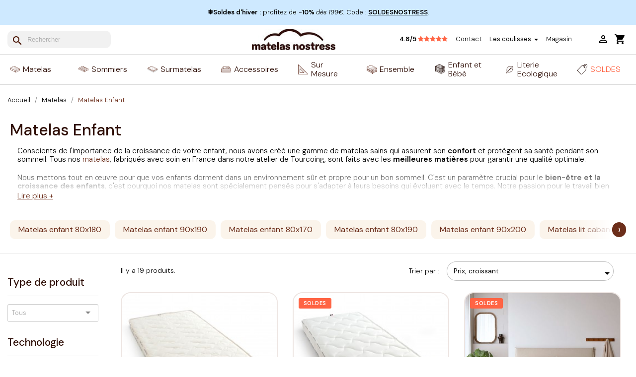

--- FILE ---
content_type: text/html; charset=utf-8
request_url: https://www.matelasnostress.fr/772-matelas-enfant
body_size: 48800
content:
<!doctype html>
<html lang="fr-FR">

  <head>
    
      
  <meta charset="utf-8">


  <meta http-equiv="x-ua-compatible" content="ie=edge">



  <title>Acheter Matelas enfant - Matelas No Stress</title>
<script data-keepinline="true">
    var ajaxGetProductUrl = '//www.matelasnostress.fr/module/cdc_googletagmanager/async';
    var ajaxShippingEvent = 1;
    var ajaxPaymentEvent = 1;

/* datalayer */
dataLayer = window.dataLayer || [];
    let cdcDatalayer = {"pageCategory":"category","event":"view_item_list","ecommerce":{"currency":null,"currencyCode":"EUR","impressions":[{"name":"Matelas enfant en Coco - Toutes tailles - 10 cm","id":"3823-51597","reference":"COCO_8_BIO_60x120","price":"107.5","price_tax_exc":"107.5","price_tax_inc":"129","brand":"Matelas No Stress","category":"Matelas Enfant","item_category":"Matelas","item_category2":"Matelas Enfant","variant":"60x120","list":"Matelas Enfant","position":1,"quantity":1,"link":"matelas-enfant-bio-fibres-de-coco"},{"name":"Matelas lit cabane 12 cm toutes tailles","id":"3672-51749","reference":"HR35_10_HORST_3D_80x160","price":"165.83","price_tax_exc":"165.83","price_tax_inc":"199","brand":"Matelas No Stress","category":"Matelas Enfant","item_category":"Matelas","item_category2":"Matelas Enfant","item_category3":"Matelas lit cabane","variant":"80x160","list":"Matelas Enfant","position":2,"quantity":1,"link":"matelas-lit-cabane-12-cm-toutes-tailles"},{"name":"Matelas anti acarien - 18 cm","id":"3825-53194","reference":"HR35_14_GREENFIRST_70x190","price":"174.17","price_tax_exc":"174.17","price_tax_inc":"209","brand":"Matelas No Stress","category":"Matelas Enfant","item_category":"Matelas","item_category2":"Matelas Anti Acarien","variant":"70x190","list":"Matelas Enfant","position":3,"quantity":1,"link":"matelas-anti-acarien-pas-cher"},{"name":"Matelas Enfant Mousse Essentiel Bio Ferme","id":"4514-56347","reference":"HR35_14_BIO_70x190","price":"199.17","price_tax_exc":"199.17","price_tax_inc":"239","brand":"Matelas No Stress","category":"Matelas Enfant","item_category":"Matelas","item_category2":"Matelas Enfant","variant":"70x190","list":"Matelas Enfant","position":4,"quantity":1,"link":"matelas-anti-acarien-mousse-bio-haut-de-gamme"},{"name":"Matelas enfant ferme - 18 cm","id":"3793-51706","reference":"HR35_14_HORST_80x180","price":"215.83","price_tax_exc":"215.83","price_tax_inc":"259","brand":"Matelas No Stress","category":"Matelas Enfant","item_category":"Matelas","item_category2":"Matelas Enfant","variant":"80x180","list":"Matelas Enfant","position":5,"quantity":1,"link":"matelas-enfant-ferme"},{"name":"Matelas enfant - 14 cm","id":"3792-53623","reference":"HR35_10_HORST_90x140","price":"215.83","price_tax_exc":"215.83","price_tax_inc":"259","brand":"Matelas No Stress","category":"Matelas Enfant","item_category":"Matelas","item_category2":"Matelas Enfant","variant":"90x140","list":"Matelas Enfant","position":6,"quantity":1,"link":"matelas-enfant-pas-cher"},{"name":"Matelas enfant mousse coton bio - 12cm","id":"4362-53606","reference":"HR35_10_BIO_80x200","price":"215.83","price_tax_exc":"215.83","price_tax_inc":"259","brand":"Matelas No Stress","category":"Matelas Enfant","item_category":"Matelas","item_category2":"Matelas Enfant","variant":"80x200","list":"Matelas Enfant","position":7,"quantity":1,"link":"matelas-enfant-dimensions-bio-coton-mousse"},{"name":"Matelas evolutif 90x140 plus 50x90 confort - 12 cm","id":"4347","reference":"HR35_10_HORST_90x140+90x50","price":"249.17","price_tax_exc":"249.17","price_tax_inc":"299","brand":"Matelas No Stress","category":"Matelas Enfant","item_category":"Matelas","item_category2":"Matelas Enfant","list":"Matelas Enfant","position":8,"quantity":1,"link":"matelas-90x140-plus-50x90-evolutif-confort"},{"name":"Matelas pour Lit Cabane en Fibres de Coco 10 cm","id":"3676-51768","reference":"COCO_8_BIO_80x160","price":"265.83","price_tax_exc":"265.83","price_tax_inc":"319","brand":"Matelas No Stress","category":"Matelas Enfant","item_category":"Matelas","item_category2":"Matelas Enfant","item_category3":"Matelas lit cabane","variant":"80x160","list":"Matelas Enfant","position":9,"quantity":1,"link":"matelas-lit-cabane-en-fibres-de-coco"},{"name":"Matelas coco et latex pour lit cabane - 10 cm","id":"3677-51744","reference":"COCO_4+LA_4_GOTS-300_80x160","price":"274.17","price_tax_exc":"274.17","price_tax_inc":"329","brand":"Matelas No Stress","category":"Matelas Enfant","item_category":"Matelas","item_category2":"Matelas Enfant","item_category3":"Matelas lit cabane","variant":"80x160","list":"Matelas Enfant","position":10,"quantity":1,"link":"matelas-coco-et-latex-pour-lit-cabane"},{"name":"Matelas latex pour lit cabane toutes tailles - 12 cm","id":"3674-51732","reference":"LA_10_F_HORST_3D_80x160","price":"290.83","price_tax_exc":"290.83","price_tax_inc":"349","brand":"Matelas No Stress","category":"Matelas Enfant","item_category":"Matelas","item_category2":"Matelas Enfant","item_category3":"Matelas lit cabane","variant":"80x160","list":"Matelas Enfant","position":11,"quantity":1,"link":"matelas-latex-12-cm-pour-lit-cabane-toutes-tailles"},{"name":"Matelas enfant dehoussable bio en coco - 10 cm","id":"4370-53743","reference":"COCO_8_BIO_DEHOU_90x190","price":"315.83","price_tax_exc":"315.83","price_tax_inc":"379","brand":"Matelas No Stress","category":"Matelas Enfant","item_category":"Matelas","item_category2":"Matelas Enfant","variant":"90x190","list":"Matelas Enfant","position":12,"quantity":1,"link":"matelas-dehoussable-enfant-bio-fibres-de-coco"},{"name":"Matelas enfant latex - 14 cm","id":"3794-51738","reference":"LA_10_F_HORST_80x180","price":"349.17","price_tax_exc":"349.17","price_tax_inc":"419","brand":"Matelas No Stress","category":"Matelas Enfant","item_category":"Matelas","item_category2":"Matelas Enfant","variant":"80x180","list":"Matelas Enfant","position":13,"quantity":1,"link":"matelas-enfant-latex-pas-cher"},{"name":"Matelas evolutif latex 90x190 (90x140 et 50x90) - 10 cm","id":"4383","reference":"LA_10_F_HORST_90x140+90x50","price":"374.17","price_tax_exc":"374.17","price_tax_inc":"449","brand":"Matelas No Stress","category":"Matelas Enfant","item_category":"Matelas","item_category2":"Matelas Enfant","list":"Matelas Enfant","position":14,"quantity":1,"link":"matelas-enfant-latex-pas-cher"},{"name":"Matelas lit cabane en latex naturel - 12 cm","id":"3675-51754","reference":"CHARME_10_GOTS-300_80x160","price":"382.5","price_tax_exc":"382.5","price_tax_inc":"459","brand":"Matelas No Stress","category":"Matelas Enfant","item_category":"Matelas","item_category2":"Matelas Enfant","item_category3":"Matelas lit cabane","variant":"80x160","list":"Matelas Enfant","position":15,"quantity":1,"link":"matelas-lit-cabane-en-latex-naturel"},{"name":"Matelas enfant bio coco latex - 13 cm","id":"3824-51599","reference":"COCO_8+LA_4_GOTS-300_90x190","price":"399.17","price_tax_exc":"399.17","price_tax_inc":"479","brand":"Matelas No Stress","category":"Matelas Enfant","item_category":"Matelas","item_category2":"Matelas Enfant","variant":"90x190","list":"Matelas Enfant","position":16,"quantity":1,"link":"matelas-enfant-bio-coco-latex"},{"name":"Matelas enfant latex ferme - 18 cm","id":"3795-51727","reference":"LA_14_F_HORST_80x180","price":"415.83","price_tax_exc":"415.83","price_tax_inc":"499","brand":"Matelas No Stress","category":"Matelas Enfant","item_category":"Matelas","item_category2":"Matelas Enfant","variant":"80x180","list":"Matelas Enfant","position":17,"quantity":1,"link":"matelas-enfant-latex-ferme"},{"name":"Matelas enfant latex 100 % latex naturel - 14 cm","id":"3796-51759","reference":"CHARME_10_BIO_80x180","price":"432.5","price_tax_exc":"432.5","price_tax_inc":"519","brand":"Matelas No Stress","category":"Matelas Enfant","item_category":"Matelas","item_category2":"Matelas Enfant","variant":"80x180","list":"Matelas Enfant","position":18,"quantity":1,"link":"matelas-enfant-latex-100-latex-naturel"},{"name":"Matelas Enfant Latex Naturel Elegance","id":"4515-56373","reference":"ELEGANCE_14_BIO_70x190","price":"499.17","price_tax_exc":"499.17","price_tax_inc":"599","brand":"Matelas No Stress","category":"Matelas Enfant","item_category":"Matelas","item_category2":"Matelas Enfant","variant":"70x190","list":"Matelas Enfant","position":19,"quantity":1,"link":"matelas-100-latex-naturel-bio-ferme"}]}};
    dataLayer.push(cdcDatalayer);

/* call to GTM Tag */
(function(w,d,s,l,i){w[l]=w[l]||[];w[l].push({'gtm.start':
new Date().getTime(),event:'gtm.js'});var f=d.getElementsByTagName(s)[0],
j=d.createElement(s),dl=l!='dataLayer'?'&l='+l:'';j.async=true;j.src=
'https://www.googletagmanager.com/gtm.js?id='+i+dl;f.parentNode.insertBefore(j,f);
})(window,document,'script','dataLayer','GTM-5G3CHMJ');

/* async call to avoid cache system for dynamic data */
dataLayer.push({
  'event': 'datalayer_ready'
});
</script>
  
    
  
  <meta name="description" content="Gamme de matelas enfant haut de gamme à un rapport qualité prix excellent en tant que fabricant français. Offrez de douces nuits pleines de confort à votre enfant.">
  <meta name="keywords" content="">
        <link rel="canonical" href="https://www.matelasnostress.fr/772-matelas-enfant">
    
      

 
 

  
    <script type="application/ld+json">
  {
    "@context": "https://schema.org",
    "@type": "Organization",
    "name" : "Matelas No Stress",
    "url" : "https://www.matelasnostress.fr/",
          "logo": {
        "@type": "ImageObject",
        "url":"https://www.matelasnostress.fr/img/logo-1704407758.jpg"
      }
      }
</script>

<script type="application/ld+json">
  {
    "@context": "https://schema.org",
    "@type": "WebPage",
    "isPartOf": {
      "@type": "WebSite",
      "url":  "https://www.matelasnostress.fr/",
      "name": "Matelas No Stress"
    },
    "name": "Acheter Matelas enfant",
    "url":  "https://www.matelasnostress.fr/772-matelas-enfant"
  }
</script>


  <script type="application/ld+json">
    {
      "@context": "https://schema.org",
      "@type": "BreadcrumbList",
      "itemListElement": [
                  {
            "@type": "ListItem",
            "position": 1,
            "name": "Accueil",
            "item": "https://www.matelasnostress.fr/"
          },                  {
            "@type": "ListItem",
            "position": 2,
            "name": "Matelas",
            "item": "https://www.matelasnostress.fr/302-matelas"
          },                  {
            "@type": "ListItem",
            "position": 3,
            "name": "Matelas Enfant",
            "item": "https://www.matelasnostress.fr/772-matelas-enfant"
          }              ]
    }
  </script>
  
  
  
  <script type="application/ld+json">
  {
    "@context": "https://schema.org",
    "@type": "ItemList",
    "itemListElement": [
          {
        "@type": "ListItem",
        "position": 1,
        "name": "Matelas enfant en Coco - Toutes tailles - 10 cm",
        "url": "https://www.matelasnostress.fr/matelas-enfant/3823-matelas-enfant-bio-fibres-de-coco.html"
      },          {
        "@type": "ListItem",
        "position": 2,
        "name": "Matelas lit cabane 12 cm toutes tailles",
        "url": "https://www.matelasnostress.fr/matelas-lit-cabane/3672-matelas-lit-cabane-12-cm-toutes-tailles.html"
      },          {
        "@type": "ListItem",
        "position": 3,
        "name": "Matelas anti acarien - 18 cm",
        "url": "https://www.matelasnostress.fr/matelas-anti-acarien/3825-matelas-anti-acarien-pas-cher.html"
      },          {
        "@type": "ListItem",
        "position": 4,
        "name": "Matelas Enfant Mousse Essentiel Bio Ferme",
        "url": "https://www.matelasnostress.fr/matelas-enfant/4514-matelas-anti-acarien-mousse-bio-haut-de-gamme.html"
      },          {
        "@type": "ListItem",
        "position": 5,
        "name": "Matelas enfant ferme - 18 cm",
        "url": "https://www.matelasnostress.fr/matelas-enfant/3793-matelas-enfant-ferme.html"
      },          {
        "@type": "ListItem",
        "position": 6,
        "name": "Matelas enfant - 14 cm",
        "url": "https://www.matelasnostress.fr/matelas-enfant/3792-matelas-enfant-pas-cher.html"
      },          {
        "@type": "ListItem",
        "position": 7,
        "name": "Matelas enfant mousse coton bio - 12cm",
        "url": "https://www.matelasnostress.fr/matelas-enfant/4362-matelas-enfant-dimensions-bio-coton-mousse.html"
      },          {
        "@type": "ListItem",
        "position": 8,
        "name": "Matelas évolutif 90x140 plus 50x90 confort - 12 cm",
        "url": "https://www.matelasnostress.fr/matelas-enfant/4347-matelas-90x140-plus-50x90-evolutif-confort.html"
      },          {
        "@type": "ListItem",
        "position": 9,
        "name": "Matelas pour Lit Cabane en Fibres de Coco 10 cm",
        "url": "https://www.matelasnostress.fr/matelas-lit-cabane/3676-matelas-lit-cabane-en-fibres-de-coco.html"
      },          {
        "@type": "ListItem",
        "position": 10,
        "name": "Matelas coco et latex pour lit cabane - 10 cm",
        "url": "https://www.matelasnostress.fr/matelas-lit-cabane/3677-matelas-coco-et-latex-pour-lit-cabane.html"
      },          {
        "@type": "ListItem",
        "position": 11,
        "name": "Matelas latex pour lit cabane toutes tailles - 12 cm",
        "url": "https://www.matelasnostress.fr/matelas-lit-cabane/3674-matelas-latex-12-cm-pour-lit-cabane-toutes-tailles.html"
      },          {
        "@type": "ListItem",
        "position": 12,
        "name": "Matelas enfant déhoussable bio en coco - 10 cm",
        "url": "https://www.matelasnostress.fr/matelas-enfant/4370-matelas-dehoussable-enfant-bio-fibres-de-coco.html"
      },          {
        "@type": "ListItem",
        "position": 13,
        "name": "Matelas enfant latex - 14 cm",
        "url": "https://www.matelasnostress.fr/matelas-enfant/3794-matelas-enfant-latex-pas-cher.html"
      },          {
        "@type": "ListItem",
        "position": 14,
        "name": "Matelas évolutif latex 90x190 (90x140 et 50x90) - 10 cm",
        "url": "https://www.matelasnostress.fr/matelas-enfant/4383-matelas-enfant-latex-pas-cher.html"
      },          {
        "@type": "ListItem",
        "position": 15,
        "name": "Matelas lit cabane en latex naturel - 12 cm",
        "url": "https://www.matelasnostress.fr/matelas-lit-cabane/3675-matelas-lit-cabane-en-latex-naturel.html"
      },          {
        "@type": "ListItem",
        "position": 16,
        "name": "Matelas enfant bio coco latex - 13 cm",
        "url": "https://www.matelasnostress.fr/matelas-enfant/3824-matelas-enfant-bio-coco-latex.html"
      },          {
        "@type": "ListItem",
        "position": 17,
        "name": "Matelas enfant latex ferme - 18 cm",
        "url": "https://www.matelasnostress.fr/matelas-enfant/3795-matelas-enfant-latex-ferme.html"
      },          {
        "@type": "ListItem",
        "position": 18,
        "name": "Matelas enfant latex 100 % latex naturel - 14 cm",
        "url": "https://www.matelasnostress.fr/matelas-enfant/3796-matelas-enfant-latex-100-latex-naturel.html"
      },          {
        "@type": "ListItem",
        "position": 19,
        "name": "Matelas Enfant Latex Naturel Elegance",
        "url": "https://www.matelasnostress.fr/matelas-enfant/4515-matelas-100-latex-naturel-bio-ferme.html"
      }        ]
  }
</script>
  
  
  
  
  

                                                                                                                                                                                                                                                                                                                                                                                        
    
<script type="application/ld+json">
	{
		"@context": "https://schema.org/",
		"@type": "Product",
		"name": "Matelas Enfant",
		"url": "https://www.matelasnostress.fr/772-matelas-enfant",
		"description": "Gamme de matelas enfant haut de gamme à un rapport qualité prix excellent en tant que fabricant français. Offrez de douces nuits pleines de confort à votre enfant.",
		"aggregateRating": {
			"@type": "AggregateRating",
			"ratingValue": "4.8",
			"reviewCount": "10906",
			"bestRating": "5",
			"worstRating": "3.5"
		},
		"offers": {
			"@type": "AggregateOffer",
            "offerCount": "19",
            "lowPrice": "129.00 ",
            "highPrice": "599.00 ",
			"priceCurrency": "EUR"
		}
	}
</script>

  
  
    
  

  
    <meta property="og:title" content="Acheter Matelas enfant" />
    <meta property="og:description" content="Gamme de matelas enfant haut de gamme à un rapport qualité prix excellent en tant que fabricant français. Offrez de douces nuits pleines de confort à votre enfant." />
    <meta property="og:url" content="https://www.matelasnostress.fr/772-matelas-enfant" />
    <meta property="og:site_name" content="Matelas No Stress" />
        



  <meta name="viewport" content="width=device-width, initial-scale=1">



  <link rel="icon" type="image/vnd.microsoft.icon" href="https://www.matelasnostress.fr/img/favicon.ico?1704470467">
  <link rel="shortcut icon" type="image/x-icon" href="https://www.matelasnostress.fr/img/favicon.ico?1704470467">
  <link rel="apple-touch-icon" href="/apple-touch-icon.png">




    <link rel="stylesheet" href="https://www.matelasnostress.fr/themes/theme-nostress/assets/cache/theme-bbbbe12012.css" type="text/css" media="all">

<link rel="preconnect" href="https://fonts.gstatic.com/" crossorigin>
<link rel="dns-prefetch" href="https://fonts.gstatic.com/">



   


  <script type="text/javascript">
        var ASSearchUrl = "https:\/\/www.matelasnostress.fr\/module\/pm_advancedsearch4\/advancedsearch4";
        var AdvancedEmailGuardData = {"meta":{"isGDPREnabled":true,"isLegacyOPCEnabled":false,"isLegacyMAModuleEnabled":false,"validationError":null},"settings":{"recaptcha":{"type":"v2_inv","key":"6LewzXwmAAAAAMSc2saj1PX-ROZ-RY5sqvAIYxGE","forms":{"contact_us":{"size":"normal","align":"offset","offset":3},"register":{"size":"normal","align":"center","offset":1},"login":{"size":"normal","align":"center","offset":1},"reset_password":{"size":"normal","align":"center","offset":1},"quick_order":{"size":"normal","align":"center","offset":1}},"language":"shop","theme":"light","position":"inline","hidden":true,"deferred":true}},"context":{"ps":{"v17":true,"v17pc":true,"v17ch":true,"v16":false,"v161":false,"v15":false},"languageCode":"fr","pageName":"category"},"trans":{"genericError":"Une erreur s'est produite, veuillez r\u00e9essayer."}};
        var PAYPLUG_DOMAIN = "https:\/\/secure.payplug.com";
        var allow_ordering_out_of_stock_param = 0;
        var ap5_cartPackProducts = [];
        var ap5_cartRefreshUrl = "https:\/\/www.matelasnostress.fr\/module\/pm_advancedpack\/ajax_cart?ajax=1&action=refresh";
        var ap5_modalErrorClose = "Fermer";
        var ap5_modalErrorTitle = "Une erreur est survenue";
        var applePayIdCart = null;
        var applePayMerchantSessionAjaxURL = "https:\/\/www.matelasnostress.fr\/module\/payplug\/dispatcher";
        var applePayPaymentAjaxURL = "https:\/\/www.matelasnostress.fr\/module\/payplug\/validation";
        var applePayPaymentRequestAjaxURL = "https:\/\/www.matelasnostress.fr\/module\/payplug\/applepaypaymentrequest";
        var as4_orderBySalesAsc = "Meilleures ventes en dernier";
        var as4_orderBySalesDesc = "Meilleures ventes en premier";
        var baseModalUrl = "https:\/\/www.matelasnostress.fr\/";
        var cb_isDesktop = 1;
        var dp_id_module = "132";
        var dp_public_path = "https:\/\/www.matelasnostress.fr\/modules\/dynamicproduct\/lib\/media\/dist\/";
        var dp_version = "2.43.41";
        var isPS17 = 1;
        var is_sandbox_mode = false;
        var klCustomer = null;
        var m4_base_uri = "https:\/\/www.matelasnostress.fr\/";
        var m4_pdf_controller = "https:\/\/www.matelasnostress.fr\/module\/m4pdf\/pdf?ajax=1";
        var mnsStoriesConfig = {"autoplay":true,"loop":true,"displayType":"slider"};
        var module_name = "payplug";
        var orders_suppliers_ajax_url = "https:\/\/www.matelasnostress.fr\/module\/wkmanagesuppliers\/ajax";
        var payplug_ajax_url = "https:\/\/www.matelasnostress.fr\/module\/payplug\/ajax";
        var payplug_transaction_error_message = "    <div class=\"payplugMsg_wrapper\">\n                                    <p  class=\"payplugMsg_error\" >La transaction n&#039;a pas pu aboutir, et votre carte n&#039;a pas \u00e9t\u00e9 d\u00e9bit\u00e9e.<\/p>\n                                        <button type=\"button\" class=\"payplugMsg_button\" name=\"card_deleted\">Ok<\/button>\n        \n            <\/div>\n";
        var pm_advancedpack = {"ajaxUrl":"https:\/\/www.matelasnostress.fr\/module\/pm_advancedpack\/ajax","staticToken":"fd027e2b977754de9f4baa9e09f78ac2"};
        var prestashop = {"cart":{"products":[],"totals":{"total":{"type":"total","label":"Total","amount":0,"value":"0,00\u00a0\u20ac"},"total_including_tax":{"type":"total","label":"Total TTC","amount":0,"value":"0,00\u00a0\u20ac"},"total_excluding_tax":{"type":"total","label":"Total HT :","amount":0,"value":"0,00\u00a0\u20ac"}},"subtotals":{"products":{"type":"products","label":"Sous-total","amount":0,"value":"0,00\u00a0\u20ac"},"discounts":null,"shipping":{"type":"shipping","label":"Livraison","amount":0,"value":""},"tax":{"type":"tax","label":"Taxes incluses","amount":0,"value":"0,00\u00a0\u20ac"}},"products_count":0,"summary_string":"0 articles","vouchers":{"allowed":1,"added":[]},"discounts":[{"id_cart_rule":"2196","id_customer":"0","date_from":"2026-01-07 00:00:00","date_to":"2026-02-03 23:59:00","description":"","quantity":"724","quantity_per_user":"5","priority":"1","partial_use":"0","code":"SOLDESNOSTRESS","minimum_amount":"199.000000","minimum_amount_tax":"1","minimum_amount_currency":"1","minimum_amount_shipping":"0","country_restriction":"0","carrier_restriction":"0","group_restriction":"0","cart_rule_restriction":"1","product_restriction":"0","shop_restriction":"0","free_shipping":"0","reduction_percent":"10.00","reduction_amount":"0.000000","reduction_tax":"0","reduction_currency":"1","reduction_product":"0","reduction_exclude_special":"1","gift_product":"0","gift_product_attribute":"0","highlight":"1","active":"1","date_add":"2025-12-18 10:24:43","date_upd":"2026-01-21 00:28:11","id_lang":"1","name":"SOLDESNOSTRESS : 10% de r\u00e9duction. D\u00e8s 199\u20ac d\u2019achat. Hors produits en promo. Non cumulable avec d\u2019autres offres en cours.","quantity_for_user":5}],"minimalPurchase":0,"minimalPurchaseRequired":""},"currency":{"id":1,"name":"Euro","iso_code":"EUR","iso_code_num":"978","sign":"\u20ac"},"customer":{"lastname":null,"firstname":null,"email":null,"birthday":null,"newsletter":null,"newsletter_date_add":null,"optin":null,"website":null,"company":null,"siret":null,"ape":null,"is_logged":false,"gender":{"type":null,"name":null},"addresses":[]},"language":{"name":"Fran\u00e7ais (French)","iso_code":"fr","locale":"fr-FR","language_code":"fr-FR","is_rtl":"0","date_format_lite":"d\/m\/Y","date_format_full":"d\/m\/Y H:i:s","id":1},"page":{"title":"","canonical":"https:\/\/www.matelasnostress.fr\/772-matelas-enfant","meta":{"title":"Acheter Matelas enfant","description":"Gamme de matelas enfant haut de gamme \u00e0 un rapport qualit\u00e9 prix excellent en tant que fabricant fran\u00e7ais. Offrez de douces nuits pleines de confort \u00e0 votre enfant.","keywords":"","robots":"index"},"page_name":"category","body_classes":{"lang-fr":true,"lang-rtl":false,"country-FR":true,"currency-EUR":true,"layout-full-width":true,"page-category":true,"tax-display-enabled":true,"category-id-772":true,"category-Matelas Enfant":true,"category-id-parent-302":true,"category-depth-level-3":true},"admin_notifications":[]},"shop":{"name":"Matelas No Stress","logo":"https:\/\/www.matelasnostress.fr\/img\/logo-1704407758.jpg","stores_icon":"https:\/\/www.matelasnostress.fr\/img\/logo_stores.png","favicon":"https:\/\/www.matelasnostress.fr\/img\/favicon.ico"},"urls":{"base_url":"https:\/\/www.matelasnostress.fr\/","current_url":"https:\/\/www.matelasnostress.fr\/772-matelas-enfant","shop_domain_url":"https:\/\/www.matelasnostress.fr","img_ps_url":"https:\/\/www.matelasnostress.fr\/img\/","img_cat_url":"https:\/\/www.matelasnostress.fr\/img\/c\/","img_lang_url":"https:\/\/www.matelasnostress.fr\/img\/l\/","img_prod_url":"https:\/\/www.matelasnostress.fr\/img\/p\/","img_manu_url":"https:\/\/www.matelasnostress.fr\/img\/m\/","img_sup_url":"https:\/\/www.matelasnostress.fr\/img\/su\/","img_ship_url":"https:\/\/www.matelasnostress.fr\/img\/s\/","img_store_url":"https:\/\/www.matelasnostress.fr\/img\/st\/","img_col_url":"https:\/\/www.matelasnostress.fr\/img\/co\/","img_url":"https:\/\/www.matelasnostress.fr\/themes\/theme-nostress\/assets\/img\/","css_url":"https:\/\/www.matelasnostress.fr\/themes\/theme-nostress\/assets\/css\/","js_url":"https:\/\/www.matelasnostress.fr\/themes\/theme-nostress\/assets\/js\/","pic_url":"https:\/\/www.matelasnostress.fr\/upload\/","pages":{"address":"https:\/\/www.matelasnostress.fr\/adresse","addresses":"https:\/\/www.matelasnostress.fr\/adresses","authentication":"https:\/\/www.matelasnostress.fr\/authentification","cart":"https:\/\/www.matelasnostress.fr\/panier","category":"https:\/\/www.matelasnostress.fr\/index.php?controller=category","cms":"https:\/\/www.matelasnostress.fr\/index.php?controller=cms","contact":"https:\/\/www.matelasnostress.fr\/contactez-nous","discount":"https:\/\/www.matelasnostress.fr\/bons-de-reduction","guest_tracking":"https:\/\/www.matelasnostress.fr\/suivi-commande-invite","history":"https:\/\/www.matelasnostress.fr\/historique-des-commandes","identity":"https:\/\/www.matelasnostress.fr\/identite","index":"https:\/\/www.matelasnostress.fr\/","my_account":"https:\/\/www.matelasnostress.fr\/mon-compte","order_confirmation":"https:\/\/www.matelasnostress.fr\/index.php?controller=order-confirmation","order_detail":"https:\/\/www.matelasnostress.fr\/index.php?controller=order-detail","order_follow":"https:\/\/www.matelasnostress.fr\/details-de-la-commande","order":"https:\/\/www.matelasnostress.fr\/commande","order_return":"https:\/\/www.matelasnostress.fr\/index.php?controller=order-return","order_slip":"https:\/\/www.matelasnostress.fr\/avoirs","pagenotfound":"https:\/\/www.matelasnostress.fr\/page-non-trouvee","password":"https:\/\/www.matelasnostress.fr\/mot-de-passe-oublie","pdf_invoice":"https:\/\/www.matelasnostress.fr\/index.php?controller=pdf-invoice","pdf_order_return":"https:\/\/www.matelasnostress.fr\/index.php?controller=pdf-order-return","pdf_order_slip":"https:\/\/www.matelasnostress.fr\/index.php?controller=pdf-order-slip","prices_drop":"https:\/\/www.matelasnostress.fr\/promotions","product":"https:\/\/www.matelasnostress.fr\/index.php?controller=product","search":"https:\/\/www.matelasnostress.fr\/recherche","sitemap":"https:\/\/www.matelasnostress.fr\/plan-du-site","stores":"https:\/\/www.matelasnostress.fr\/magasins","supplier":"https:\/\/www.matelasnostress.fr\/fournisseurs","register":"https:\/\/www.matelasnostress.fr\/authentification?create_account=1","order_login":"https:\/\/www.matelasnostress.fr\/commande?login=1"},"alternative_langs":[],"theme_assets":"\/themes\/theme-nostress\/assets\/","actions":{"logout":"https:\/\/www.matelasnostress.fr\/?mylogout="},"no_picture_image":{"bySize":{"small_default":{"url":"https:\/\/www.matelasnostress.fr\/img\/p\/fr-default-small_default.jpg","width":98,"height":98},"cart_default":{"url":"https:\/\/www.matelasnostress.fr\/img\/p\/fr-default-cart_default.jpg","width":125,"height":125},"home_default":{"url":"https:\/\/www.matelasnostress.fr\/img\/p\/fr-default-home_default.jpg","width":450,"height":450},"medium_default":{"url":"https:\/\/www.matelasnostress.fr\/img\/p\/fr-default-medium_default.jpg","width":690,"height":690},"large_default":{"url":"https:\/\/www.matelasnostress.fr\/img\/p\/fr-default-large_default.jpg","width":1200,"height":1200}},"small":{"url":"https:\/\/www.matelasnostress.fr\/img\/p\/fr-default-small_default.jpg","width":98,"height":98},"medium":{"url":"https:\/\/www.matelasnostress.fr\/img\/p\/fr-default-home_default.jpg","width":450,"height":450},"large":{"url":"https:\/\/www.matelasnostress.fr\/img\/p\/fr-default-large_default.jpg","width":1200,"height":1200},"legend":""}},"configuration":{"display_taxes_label":true,"display_prices_tax_incl":true,"is_catalog":false,"show_prices":true,"opt_in":{"partner":false},"quantity_discount":{"type":"discount","label":"Remise sur prix unitaire"},"voucher_enabled":1,"return_enabled":0},"field_required":[],"breadcrumb":{"links":[{"title":"Accueil","url":"https:\/\/www.matelasnostress.fr\/"},{"title":"Matelas","url":"https:\/\/www.matelasnostress.fr\/302-matelas"},{"title":"Matelas Enfant","url":"https:\/\/www.matelasnostress.fr\/772-matelas-enfant"}],"count":3},"link":{"protocol_link":"https:\/\/","protocol_content":"https:\/\/"},"time":1768958565,"static_token":"fd027e2b977754de9f4baa9e09f78ac2","token":"ea656741cf4b258640c26c7e533a5c28","debug":false,"modules":{"pm_advancedpack":null}};
        var psemailsubscription_subscription = "https:\/\/www.matelasnostress.fr\/module\/ps_emailsubscription\/subscription";
        var psr_icon_color = "#ffffff";
        var roja45_hide_add_to_cart = 0;
        var roja45_hide_price = 0;
        var roja45_quotation_useajax = 1;
        var roja45quotationspro_added_failed = "Impossible d'ajouter le produit \u00e0 votre demande.";
        var roja45quotationspro_added_success = "Produit ajout\u00e9 \u00e0 votre demande avec succ\u00e8s.";
        var roja45quotationspro_button_addquote = "Ajouter au devis";
        var roja45quotationspro_button_text = "Demander un devis";
        var roja45quotationspro_button_text_2 = "Demander un nouveau devis";
        var roja45quotationspro_cartbutton_text = "Ajouter au devis";
        var roja45quotationspro_catalog_mode = 0;
        var roja45quotationspro_change_qty = 0;
        var roja45quotationspro_controller = "https:\/\/www.matelasnostress.fr\/module\/roja45quotationspro\/QuotationsProFront?token=fd027e2b977754de9f4baa9e09f78ac2";
        var roja45quotationspro_delete_products = 0;
        var roja45quotationspro_deleted_failed = "Impossible de supprimer le produit de votre demande.";
        var roja45quotationspro_deleted_success = "Produit supprim\u00e9 de votre demande avec succ\u00e8s.";
        var roja45quotationspro_enable_captcha = 0;
        var roja45quotationspro_enable_captchatype = 0;
        var roja45quotationspro_enable_inquotenotify = 1;
        var roja45quotationspro_enable_quote_dropdown = 0;
        var roja45quotationspro_enablequotecart = 0;
        var roja45quotationspro_enablequotecartpopup = 0;
        var roja45quotationspro_error_title = "Erreur";
        var roja45quotationspro_instantresponse = 0;
        var roja45quotationspro_label_position = "";
        var roja45quotationspro_new_quote_available = "Un nouveau devis est disponible dans votre compte.";
        var roja45quotationspro_productlistitemselector = "article.product-miniature";
        var roja45quotationspro_productlistselector_addtocart = "";
        var roja45quotationspro_productlistselector_buttons = "";
        var roja45quotationspro_productlistselector_flag = ".product-flags";
        var roja45quotationspro_productlistselector_price = ".product-price-and-shipping";
        var roja45quotationspro_productselector_addtocart = ".product-add-to-cart";
        var roja45quotationspro_productselector_price = "div.product-prices";
        var roja45quotationspro_productselector_qty = ".quote_quantity_wanted";
        var roja45quotationspro_quotation_address_delivery = false;
        var roja45quotationspro_quotation_address_invoice = false;
        var roja45quotationspro_quote_link_text = "Obtenez un devis";
        var roja45quotationspro_quote_modified = "Votre panier a chang\u00e9, vous pouvez demander un nouveau devis ou recharger un devis existant en cliquant sur le lien ci-dessous.";
        var roja45quotationspro_recaptcha_site_key = "";
        var roja45quotationspro_request_buttons = "";
        var roja45quotationspro_responsivecartnavselector = "._desktop_quotecart";
        var roja45quotationspro_responsivecartselector = "#header .header-nav div.hidden-md-up";
        var roja45quotationspro_sent_failed = "Impossible d'envoyer la demande. Veuillez r\u00e9essayer plus tard.";
        var roja45quotationspro_sent_success = "Demande re\u00e7ue, nous vous contacterons sous peu. Je vous remercie.";
        var roja45quotationspro_show_label = 0;
        var roja45quotationspro_success_title = "Succ\u00e8s";
        var roja45quotationspro_touchspin = 1;
        var roja45quotationspro_unknown_error = "Une erreur inattendue s'est produite, veuillez en informer votre fournisseur d'assistance.";
        var roja45quotationspro_usejs = 1;
        var roja45quotationspro_warning_title = "Avertissement";
      </script>

    

            
<script src="https://files.webyn.ai/webyn.min.js" data-key="01995394-6243-7877-b626-3617c8853fda"></script>



  <script type="text/javascript">
    var Days_text = 'Journée(s)';
    var Hours_text = 'Heure(s)';
    var Mins_text = 'Min(s)';
    var Sec_text = 'Sec(s)';
</script><script type="module" async type="text/javascript" src="https://checkout-button-prestashop-just-checkout.vercel.app/just-pay-button.js"></script>
<link rel="stylesheet" rel="preload" as="style" href="https://checkout-button-prestashop-just-checkout.vercel.app/styles.css" type="text/css" media="all">

<!-- FigPii Asynchronous Tracking Code -->
<script>
  ! function(w, d, u) {
    var n = d.createElement('script');
    n.crossOrigin = 'anonymous', n.async = 'async', n.src = u, d.head.append(n), w._fpEvent = w._fpEvent || []
  }(window, document, 'https://tracking-cdn.figpii.com/21b74950e6924fd26a4c74f39c808bac.js');
</script>
<!-- End FigPii Asynchronous Tracking Code -->

  <script type="text/javascript">
    var just = {
      currency: { id: 1 },
      language: 'fr',
      languageId: '1',
      shopId: '9697e6ce-5f14-4fd1-a8fa-21edbab10712',
      cartId: '',
      productCount: 0,
      cartHasSubscription: 0,
      display: {
        cart: 1,
        product: 1,
      },
    };
  </script>


  <script type="text/javascript">
    var JUST_USER = {
      id: '',
      email: '',
      firstName: '',
      lastName: '',
          };
  </script>


<script>
(function(){
    var mnsBadges = [{"text":"Soldes","bg_color":"#ff6444","text_color":"#ffffff","start":"2026-01-07","end":"2026-02-03","categories":[],"products":"","position":"top-left","force_display":1,"border_width":0,"border_style":"solid","border_color":"#ff6444","price_min":199,"price_max":null}];
    if (!mnsBadges || !mnsBadges.length) return;

    var appliedBadges = {};

    function getProductPrice(product) {
        var priceEl = product.querySelector('.price, .product-price, [itemprop="price"]');
        if (priceEl) {
            var content = priceEl.getAttribute('content');
            if (content) return parseFloat(content);
            var text = priceEl.textContent;
            if (text) return parseFloat(text.replace(/[^\d.,]/g, '').replace(',', '.'));
        }
        
        var card = product.closest('.card, .product-miniature, .js-product-miniature, [class*="product"]');
        if (!card) card = product;
        var footer = card.querySelector('.card-footer');
        if (footer) {
            var text = footer.textContent;
            var match = text.match(/[\d\s]+[,.][\d]+/);
            if (match) {
                return parseFloat(match[0].replace(/\s/g, '').replace(',', '.'));
            }
        }
        
        var parent = product;
        for (var i = 0; i < 5 && parent; i++) {
            var text = parent.textContent || '';
            var match = text.match(/(\d[\d\s]*[,\.]\d{2})\s*€/);
            if (match) {
                return parseFloat(match[1].replace(/\s/g, '').replace(',', '.'));
            }
            parent = parent.parentElement;
        }
        
        return null;
    }

    function applyBadges() {
        var products = document.querySelectorAll('[data-id-product], .product-miniature, .js-product-miniature, .js-product.product, .product.col-md-6, .product.col-xl-3, .product.col-xl-4');
        
        products.forEach(function(product) {
            var productId = product.getAttribute('data-id-product') || 
                            product.querySelector('[data-id-product]')?.getAttribute('data-id-product');
                            
            if (!productId) {
                var productLink = product.querySelector('a.product-link');
                if (productLink) {
                    var href = productLink.getAttribute('href');
                    if (href) {
                        var match = href.match(/\/(\d+)\-/);
                        if (match && match[1]) {
                            productId = match[1];
                        }
                    }
                }
                
                if (!productId) {
                    var article = product.querySelector('article.product-miniature');
                    if (article) {
                        productId = article.getAttribute('data-id-product');
                    }
                }
            }
            
            var categoryId = product.getAttribute('data-id-category') ||
                             product.closest('[data-id-category]')?.getAttribute('data-id-category');
            
            var productPrice = getProductPrice(product);
            
            if (!productId) return;
            productId = parseInt(productId, 10);
            categoryId = categoryId ? parseInt(categoryId, 10) : null;

            mnsBadges.forEach(function(badge) {
                var matchProduct = true;
                var matchCategory = true;
                var matchPrice = true;

                if (badge.products && badge.products.trim() !== '') {
                    var productIds = badge.products.split(',').map(function(id) { return parseInt(id.trim(), 10); });
                    matchProduct = productIds.indexOf(productId) !== -1;
                }

                if (badge.categories && badge.categories.length > 0) {
                    if (categoryId === null) {
                        matchCategory = false;
                    } else {
                        matchCategory = badge.categories.indexOf(categoryId) !== -1;
                    }
                }

                if (productPrice !== null && !isNaN(productPrice)) {
                    if (badge.price_min !== null && badge.price_min !== '' && productPrice < parseFloat(badge.price_min)) {
                        matchPrice = false;
                    }
                    if (badge.price_max !== null && badge.price_max !== '' && productPrice > parseFloat(badge.price_max)) {
                        matchPrice = false;
                    }
                }

                if (matchProduct && matchCategory && matchPrice) {
                    var key = productId + '_' + badge.text;
                    if (appliedBadges[key]) return;
                    appliedBadges[key] = true;

                    var thumbnail = product.querySelector('.thumbnail-container, .thumbnail-container-flex, .product-thumbnail, .product-image, .thumbnail-top');
                    if (!thumbnail) thumbnail = product;

                    var badgeEl = document.createElement('span');
                    badgeEl.className = 'mns-badge mns-badge-' + (badge.position || 'top-left');
                    badgeEl.setAttribute('data-text', badge.text);
                    var borderStyle = '';
                    if (badge.border_width && parseInt(badge.border_width) > 0) {
                        borderStyle = 'border:' + badge.border_width + 'px ' + (badge.border_style || 'solid') + ' ' + (badge.border_color || '#000') + ';';
                    }
                    badgeEl.style.cssText = 'position:absolute;z-index:10;padding:4px 10px;font-size:11px;font-weight:bold;border-radius:3px;' +
                        'background:' + (badge.bg_color || '#e74c3c') + ';' +
                        'color:' + (badge.text_color || '#fff') + ';' + borderStyle;

                    var pos = badge.position || 'top-left';
                    if (pos.indexOf('top') !== -1) badgeEl.style.top = '10px';
                    if (pos.indexOf('bottom') !== -1) badgeEl.style.bottom = '10px';
                    if (pos.indexOf('left') !== -1) badgeEl.style.left = '10px';
                    if (pos.indexOf('right') !== -1) badgeEl.style.right = '10px';

                    badgeEl.textContent = badge.text;

                    if (getComputedStyle(thumbnail).position === 'static') {
                        thumbnail.style.position = 'relative';
                    }
                    thumbnail.appendChild(badgeEl);
                }
            });
        });
    }

    if (document.readyState === 'loading') {
        document.addEventListener('DOMContentLoaded', applyBadges);
    } else {
        applyBadges();
    }
    
    setTimeout(applyBadges, 500);
    setTimeout(applyBadges, 1500);

    var observer = new MutationObserver(function(mutations) {
        var shouldApply = false;
        mutations.forEach(function(mutation) {
            if (mutation.addedNodes.length) {
                shouldApply = true;
            }
        });
        if (shouldApply) {
            applyBadges();
        }
    });
    
    observer.observe(document.body, { childList: true, subtree: true });

    if (typeof prestashop !== 'undefined' && typeof prestashop.on === 'function') {
        prestashop.on('updateProductList', applyBadges);
    }
})();
</script>

<script type="text/javascript" src="/modules/arallimg/views/js/script.js"></script>
<script type="text/javascript">
    arAiPath = '/modules/arallimg/';
    arAi.ajaxUrl = 'https://www.matelasnostress.fr/module/arallimg/product';    arAi.mode = 4;
            arAi.separate_attr = 0;
        arAi.carouselInterval = 500;
    arAi.skipCover = 0;
    arAi.selector = '.product-miniature';    arAi.imgSelector = 'img';    arAi.preload = 1;
        arAi.isMobile = 0;
            arAi.owlOptions.dots = 0;
        arAi.owlOptions.nav = 0;
        arAi.owlOptions.touchDrag = 0;
        arAi.owlOptions.loop = 1;
        arAi.owlOptions.lazyLoad = 1;
                arAi.limit = 2;
        window.addEventListener('load', function(){
                    arAi.preloadAll();
                $('body').on('click', '.ar-ai-container .owl-nav .owl-prev, .ar-ai-container .owl-nav .owl-next', function(e){
            var btn = $(this);
            btn.addClass('active');
            setTimeout(function(){
                btn.removeClass('active');
            }, 300);
            e.preventDefault();
            e.stopPropagation();
            e.stopImmediatePropagation();
            return false;
        });
        $('body').on('click', '.ar-ai-container .owl-nav button, .ar-ai-container .owl-dots button', function(e){
            e.preventDefault();
            e.stopImmediatePropagation();
        });
        $('body').on('mouseenter', arAi.selector, function(){
            if (arAi.separate_attr) {
                var id = [{
                    id_product: arAi.determineProductId(this),
                    id_product_attr: arAi.determineProductAttrId(this)
                }];
            } else {
                var id = arAi.determineProductId(this);
            }
            arAi.loadImages(this, id, null);
                    });
                $(document).on('as4-After-Set-Results-Contents', function(e, idSearch, context) {
            if (arAi.preload || arAi.isMobile){
                arAi.preloadAll();
            }
        });
    });
    window.addEventListener('popstate', function(event) {
        if (arAi.preload || arAi.isMobile){
            arAi.preloadAll();
        }
    });
    window.addEventListener("load", function(event){
                    prestashop.on('updateProductList', function(e){
                if (arAi.preload || arAi.isMobile){
                    arAi.preloadAll();
                }
            });
            });
</script>
<style type="text/css">
    .product-miniature .quick-view{z-index: 1;}.product-miniature:hover .ar-ai-container {opacity: 1;}.product-miniature:hover .ar-ai-attributes {opacity: 1;}.product-miniature:hover .ar-ai-container .ar-ai-btn-prev {left: 0px;opacity: 0.6;}.product-miniature:hover .ar-ai-container .ar-ai-btn-next {right: 0;opacity: 0.6;}.product-miniature .ar-ai-container.ar-ai-mobile-active .ar-ai-btn-prev {left: 0px;opacity: 0.6;}.product-miniature .ar-ai-container.ar-ai-mobile-active .ar-ai-btn-next {right: 0;opacity: 0.6;}.ar-ai-main-img,.ar-ai-container,.ar-ai-container .ar-ai-h-segment .indicator,.ar-ai-container img{transition: 0.2s all;}.ar-ai-container{}.ar-ai-container.owl-carousel .owl-nav .owl-next, .ar-ai-container.owl-carousel .owl-nav .owl-prev{width: 32px;height: 48px;margin-top: -24px;background-color: #ffffff;opacity: 0.8;}.ar-ai-container.owl-carousel .owl-nav .owl-next svg, .ar-ai-container.owl-carousel .owl-nav .owl-prev svg{width: 48px;height: 48px;margin-top: -24px;margin-left: -24px;color: #757575;position: absolute;top: 50%;left: 50%;display: block;}.ar-ai-container.owl-carousel .owl-nav .owl-next:hover, .ar-ai-container.owl-carousel .owl-nav .owl-prev:hover{background-color: #eeeeee;}.ar-ai-container.owl-carousel .owl-nav .owl-next:hover svg, .ar-ai-container.owl-carousel .owl-nav .owl-prev:hover svg{color: #3b3b3b;}.ar-ai-container .ar-ai-h-segment.active .indicator, .ar-ai-container .ar-ai-indicators .ar-ai-point.active, .ar-ai-container.owl-carousel .owl-dots .owl-dot.active>span{background: #3b3b3b;;}.ar-ai-container .ar-ai-h-segment .indicator, .ar-ai-container .ar-ai-indicators .ar-ai-point, .ar-ai-container.owl-carousel .owl-dots .owl-dot>span{background: #d6d6d6;}.ar-ai-container .ar-ai-h-segment .indicator{height: 10px;margin-left: 5px;margin-right: 5px;}.ar-ai-indicators .ar-ai-point, .ar-ai-container.owl-carousel .owl-dots .owl-dot span{width: 10px;height: 10px;margin-left: 5px;margin-right: 5px;}.ar-ai-container .ar-ai-h-segment .indicator, .ar-ai-container .ar-ai-indicators,  .ar-ai-container.owl-carousel .owl-dots {display: none;}.ar-ai-container.owl-carousel .owl-nav .owl-next{right: 0px;}.ar-ai-container.owl-carousel .owl-nav .owl-prev{left: 0px;}.ar-ai-container .ar-ai-loading{color: #000000;}.ar-ai-container .ar-ai-loading.active{opacity: 0.6;}.ar-ai-container.owl-carousel .owl-nav{display: none;}.ar-ai-container.owl-carousel{z-index: 0;}@media (max-width: 768px){.ar-ai-container{display: none !important;}}.ar-ai-container.owl-carousel .owl-item img{margin: 0 0 0 4px}
.ar-ai-container .img-responsive{width: 100%}
#products .highlighted-informations, .featured-products .highlighted-informations, .product-accessories .highlighted-informations, .product-miniature .highlighted-informations{
background: #FFF;
}</style><link href="//fonts.googleapis.com/css?family=Open+Sans:600,400,400i|Oswald:700" rel="stylesheet" type="text/css" media="all">
 
<script type="text/javascript">
    var agSiteId="8574";
</script>
<script src="https://www.societe-des-avis-garantis.fr/wp-content/plugins/ag-core/widgets/JsWidget.js" type="text/javascript"></script>

<style>
        /* Customisation Widget Avis produits */

.statCont {
    display: none !important;
}

#agWidgetMain .reviewCont {
       float: right;
       text-align: left !important;
}

#agWidgetMain .logoCont img {
    max-width: 151px !important;
    margin-left: 0 !important;
}

#agWidgetMain .logoCont  {
        float:right;
}

#agWidgetMain .reviewList {
    padding: 0 !important;
    margin: 0 auto 8px auto !important;
    width: 80% !important;
}

#agWidgetMain .reviewList li {
    border-top: none !important;
    padding: 16px 20px !important;
    margin: 30px 0 0 0 !important;
	background: #f5efe3 !important;
}

.largeNote, .largeNote p {
    color: #000000 !important;
}

.bgGrey1, .bgGrey0, #agWidgetMain, .topBar {
	background: #fefcf3 !important;
}

.reviewGlobal p { 
	font-weight: lighter !important;
	font-size: 14px !important !important;
}

#agWidgetMain .largeNote big {
    font-size: 30px !important;
    letter-spacing: -3px !important;
}

#agWidgetMain .reviewCont .reviewGlobal {
    text-align: center !important;
    padding-top: 29px !important;
}

#agWidgetMain .logoCont {
    display: inline-block !important;
    margin-top: 4px !important;
    width: 41% !important;
}

.logoCont .agBt {
	background:none !important;
	border:none !important;
	text-transform: none !important;
        color: #000000 !important;
}

.agBt:hover {
	color:black !important;
        text-shadow: none;
}

.topBar {
    background: #fefcf3 !important;
    color: #000000 !important;
    text-align: center !important;
    font-size: 20px !important;
    line-height: 11px !important;
    letter-spacing: 1.5px !important;
    padding: 30px 0 0 0 !important;
    font-weight: bold !important;
    text-transform: none !important;
}

@media (max-width: 700px) { 
#agWidgetMain .logoCont img {
margin-left: 0 !important;
}

#agWidgetMain .logoCont .agBt {
    margin: 0 !important;
}

#agWidgetMain .reviewCont {
    float:right !important;
}

#agWidgetMain .logoCont {
    margin-right: 40px;
}
}
    </style>



    
  </head>

  <body id="category" class="lang-fr country-fr currency-eur layout-full-width page-category tax-display-enabled category-id-772 category-matelas-enfant category-id-parent-302 category-depth-level-3">

    
      <!-- Google Tag Manager (noscript) -->
<noscript><iframe src="https://www.googletagmanager.com/ns.html?id=GTM-5G3CHMJ"
height="0" width="0" style="display:none;visibility:hidden"></iframe></noscript>
<!-- End Google Tag Manager (noscript) -->

    

    <main>
      
              

      <header id="header">
        
              

  

  
   <div class="header-banner">
       <div class="cb displayBanner clearfix" data-hook="displayBanner">
									<div class="cb-wrapper w-43 type-1" data-wrapper="43">
										<div id="cb-649" class="cb-item py-05">
										<div class="cb-item-content">
																			<div class="custom-html">
								<div style="text-align: center; padding: 10px;"><b>❄️Soldes d'hiver :</b> profitez de <strong>-10% </strong> <em>dès 199€.</em> Code : <b><u>SOLDESNOSTRESS</u></b>.</div>							</div>
											</div>
				</div>
								</div>
	</div>
 
       </div>
    <nav class="header-nav">
      <div class="container">
              <div class="row">
  <div class="hidden-lg-up mobile">
  
        
                     <div class="float-xs-right" id="_mobile_cart"></div>
            <div class="float-xs-right" id="_mobile_user_info"></div>
            <div class="top-logo" id="_mobile_logo"></div>
            <div class="clearfix"></div>
          </div>          
        </div>
      </div>
    </nav>
   
  
  
    <div class="header-top">
    <div class="container">
        <div class="row flex-pc">
    <div class="col-md-5 right-nav">
          
         <div id="search_widget" class="search-widgets" data-search-controller-url="//www.matelasnostress.fr/recherche">
  <form method="get" action="//www.matelasnostress.fr/recherche">
    <input type="hidden" name="controller" value="search">
    <i class="material-icons search" aria-hidden="true">search</i>
    <input type="text" name="s" value="" placeholder="Rechercher" aria-label="Rechercher">
    <i class="material-icons clear" aria-hidden="true">clear</i>
  </form>
</div>

    </div>
    <div class="col-md-2 hidden-sm-down text-center" id="_desktop_logo">
                                          
  <a href="https://www.matelasnostress.fr/">
    <img
      class="logo img-fluid"
      src="https://www.matelasnostress.fr/img/logo-1704407758.jpg"
      alt="Matelas No Stress"
      width="201"
      height="51">
  </a>

                              </div>
    <div class="col-md-5 col-sm-12 info_droite">
                <div class="stars pr-1">
          <a href="/content/295-avis-matelas-no-stress" title="Les avis Matelas No Stress">     
       4.8/5
 <i class="fa color-orange"> &#xf005;&#xf005;&#xf005;&#xf005;&#xf005;</i>
        </a>
        </div>    
           <div class="pr-1">
            <a href="/contactez-nous" title="Formulaire de contact">Contact</a>
        </div> 
          <div class="dropdown flex pr-1">
                   <button class="dropdown-toggle dropdown-toggle-btn click contact-header" type="button" id="dropdownMenuButton" data-toggle="dropdown" aria-haspopup="true" aria-expanded="false" title="Cliquez pour + d'infos">Les coulisses </button>
          <div class="dropdown-menu drop-header" aria-labelledby="dropdownMenuButton">
                <a href="/content/8-qui-sommes-nous-fabricant-de-literie" class="dropdown-item obflink click" data-toggle="tooltip" title="Découvrir Matelas No Stress" data-placement="bottom">Une histoire de famille</a>
                <a href="/content/168-literie-bruno-haese-fabricant-de-matelas-latex" class="dropdown-item obflink click" data-toggle="tooltip" title="Retrouvez les secrets de fabrication" data-placement="bottom">L’atelier de fabrication</a>
                <a href="/content/268-matieres-utilisees-dans-la-fabrication-de-nos-matelas-sommiers-et-accessoires" class="dropdown-item obflink click" data-toggle="tooltip" title="Nos matières utilisées" data-placement="bottom">Les matières utilisées</a>
                <a href="/content/276-gamme-matelas-no-stress" class="dropdown-item obflink click" data-toggle="tooltip" title="Notre gamme de matelas" data-placement="bottom">La gamme de matelas</a>
                <a href="/content/291-literie-engagee" class="dropdown-item obflink click" data-toggle="tooltip" title="Découvrez nos engagements" data-placement="bottom">Literie engagée</a>
                <a href="/blog" class="dropdown-item obflink click" data-toggle="tooltip" title="Notre blog sur la literie" data-placement="bottom">Nos conseils literie</a>  
                <a href="/content/21-livraison-gratuite-matelas-sommier" class="dropdown-item obflink click" data-toggle="tooltip" title="Modalitées de livraison" data-placement="bottom">Livraison offerte</a>
              </div>
            </div> 
            <div class="pr-1"><a href="/magasins" title="Nos boutiques">Magasin</a></div>    
            </div> 
               
            <div id="_desktop_user_info" class="">
  <div class="user-info">
          <a href="https://www.matelasnostress.fr/mon-compte" title="Identifiez-vous" rel="nofollow"><i class="material-icons">&#xE7FF;</i></a>
      </div>
</div>
<div id="_desktop_cart" class="">
  <div class="blockcart cart-preview inactive" data-refresh-url="//www.matelasnostress.fr/module/ps_shoppingcart/ajax">
    <div class="header">
              <i class="material-icons shopping-cart" aria-hidden="true">shopping_cart</i>
                 </div>
  </div>
</div>


          </div>
          </div>
        </div>
    </div>
    </div>
            <div class="ets_mm_megamenu 
        layout_layout1 
         show_icon_in_mobile 
          
        transition_fade   
        transition_floating 
         
        sticky_enabled 
        enable_active_menu 
        ets-dir-ltr        hook-custom        single_layout                 hover         "
        data-bggray="bg_gray"
        >
        <div class="ets_mm_megamenu_content">
            <div class="container">
                <div class="ets_mm_megamenu_content_content">
                    <div class="ybc-menu-toggle ybc-menu-btn closed">
                        <span class="ybc-menu-button-toggle_icon">
                            <i class="icon-bar"></i>
                            <i class="icon-bar"></i>
                            <i class="icon-bar"></i>
                        </span>
                       
                    </div>
                        <ul class="mm_menus_ul  ">
        <li class="close_menu">
            <div class="pull-left">
                <span class="mm_menus_back">
                    <i class="icon-bar"></i>
                    <i class="icon-bar"></i>
                    <i class="icon-bar"></i>
                </span>
                Menu
            </div>
            <div class="pull-right">
                <span class="mm_menus_back_icon"></span>
                Retour
            </div>
        </li>
                    <li class="mm_menus_li mm_menus_li_tab mm_sub_align_full mm_has_sub display_tabs_in_full_width display_tabs_in_full_width hover "
                style="width: 230px">
                <a class="ets_mm_url"                         href="https://www.matelasnostress.fr/302-matelas"
                        style="font-size:16px;">
                    <span class="mm_menu_content_title">
                                                    <img src="https://www.matelasnostress.fr/img/ets_megamenu/group.png" title="" alt="" width="20"/>
                                                        Matelas
                                                                    </span>
                </a>
                                                            <span class="arrow closed"></span>
                                                                                                <ul class="mm_columns_ul mm_columns_ul_tab "
                            style="width:100%; font-size:14px;">
                                                            <li class="mm_tabs_li open menu_ver_alway_open_first mm_tabs_has_content   ver_alway_hide">
                                    <div class="mm_tab_li_content closed"
                                         style="width: 300px">
                                        <span class="mm_tab_name mm_tab_toggle mm_tab_has_child">
                                            <span class="mm_tab_toggle_title">
                                                                                                    <a class="ets_mm_url" href="https://www.matelasnostress.fr/367-matelas-par-taille">
                                                                                                                                                        Matelas par taille
                                                                                                                                                        </a>
                                                                                            </span>
                                        </span>
                                    </div>
                                                                            <ul class="mm_columns_contents_ul "
                                            style=" width:calc(100% - 300px + 2px); left: 300px;right: 300px;">
                                                                                            <li class="mm_columns_li column_size_3  mm_has_sub">
                                                                                                            <ul class="mm_blocks_ul">
                                                                                                                            <li data-id-block="4"
                                                                    class="mm_blocks_li">
                                                                        
    <div class="ets_mm_block mm_block_type_category">
                    <span class="h4"  style="font-size:16px">
                <a href="/374-matelas-1-personne"  style="font-size:16px">                    Matelas 1 place
                    </a>            </span>
                <div class="ets_mm_block_content">        
                                <ul class="ets_mm_categories">
                    <li >
                <a class="ets_mm_url" title="Matelas 80x190" href="https://www.matelasnostress.fr/106-matelas-80x190">Matelas 80x190</a>
                            </li>
                    <li >
                <a class="ets_mm_url" title="Matelas 80x200" href="https://www.matelasnostress.fr/321-matelas-80x200">Matelas 80x200</a>
                            </li>
                    <li >
                <a class="ets_mm_url" title="Matelas 90x190" href="https://www.matelasnostress.fr/107-matelas-90x190">Matelas 90x190</a>
                            </li>
                    <li >
                <a class="ets_mm_url" title="Matelas 90x200" href="https://www.matelasnostress.fr/322-matelas-90x200">Matelas 90x200</a>
                            </li>
                    <li >
                <a class="ets_mm_url" title="Matelas 120x190" href="https://www.matelasnostress.fr/109-matelas-120x190">Matelas 120x190</a>
                            </li>
            </ul>
                    </div>
    </div>
    <div class="clearfix"></div>

                                                                </li>
                                                                                                                            <li data-id-block="51"
                                                                    class="mm_blocks_li">
                                                                        
    <div class="ets_mm_block mm_block_type_html">
                    <span class="h4"  style="font-size:16px">
                                    Voir tout
                                </span>
                <div class="ets_mm_block_content">        
                            <a href="https://www.matelasnostress.fr/374-matelas-1-personne
">Tailles Matelas 1 personne</a>
                    </div>
    </div>
    <div class="clearfix"></div>

                                                                </li>
                                                                                                                    </ul>
                                                                                                    </li>
                                                                                            <li class="mm_columns_li column_size_3  mm_has_sub">
                                                                                                            <ul class="mm_blocks_ul">
                                                                                                                            <li data-id-block="5"
                                                                    class="mm_blocks_li">
                                                                        
    <div class="ets_mm_block mm_block_type_category">
                    <span class="h4"  style="font-size:16px">
                <a href="/375-matelas-2-personnes"  style="font-size:16px">                    Matelas 2 places
                    </a>            </span>
                <div class="ets_mm_block_content">        
                                <ul class="ets_mm_categories">
                    <li >
                <a class="ets_mm_url" title="Matelas 140x190" href="https://www.matelasnostress.fr/110-matelas-140x190">Matelas 140x190</a>
                            </li>
                    <li >
                <a class="ets_mm_url" title="Matelas 140x200" href="https://www.matelasnostress.fr/384-matelas-140x200">Matelas 140x200</a>
                            </li>
                    <li >
                <a class="ets_mm_url" title="Matelas 160x200" href="https://www.matelasnostress.fr/111-matelas-160x200">Matelas 160x200</a>
                            </li>
                    <li >
                <a class="ets_mm_url" title="Matelas 180x200" href="https://www.matelasnostress.fr/332-matelas-180x200">Matelas 180x200</a>
                            </li>
                    <li >
                <a class="ets_mm_url" title="Matelas 200x200" href="https://www.matelasnostress.fr/333-matelas-200x200">Matelas 200x200</a>
                            </li>
                    <li >
                <a class="ets_mm_url" title="Matelas 200x220" href="https://www.matelasnostress.fr/382-matelas-200x220">Matelas 200x220</a>
                            </li>
            </ul>
                    </div>
    </div>
    <div class="clearfix"></div>

                                                                </li>
                                                                                                                            <li data-id-block="60"
                                                                    class="mm_blocks_li">
                                                                        
    <div class="ets_mm_block mm_block_type_html">
                    <span class="h4"  style="font-size:16px">
                                    Voir tout
                                </span>
                <div class="ets_mm_block_content">        
                            <a href="https://www.matelasnostress.fr/375-matelas-2-personnes
">Tailles Matelas 2 personnes</a>
                    </div>
    </div>
    <div class="clearfix"></div>

                                                                </li>
                                                                                                                    </ul>
                                                                                                    </li>
                                                                                            <li class="mm_columns_li column_size_3  mm_has_sub">
                                                                                                            <ul class="mm_blocks_ul">
                                                                                                                            <li data-id-block="6"
                                                                    class="mm_blocks_li">
                                                                        
    <div class="ets_mm_block mm_block_type_category">
                    <span class="h4"  style="font-size:16px">
                                    Autres tailles
                                </span>
                <div class="ets_mm_block_content">        
                                <ul class="ets_mm_categories">
                    <li >
                <a class="ets_mm_url" title="Matelas Double" href="https://www.matelasnostress.fr/895-matelas-duo">Matelas Double</a>
                            </li>
                    <li >
                <a class="ets_mm_url" title="Matelas grande taille" href="https://www.matelasnostress.fr/892-matelas-grande-taille">Matelas grande taille</a>
                            </li>
                    <li >
                <a class="ets_mm_url" title="Matelas King Size" href="https://www.matelasnostress.fr/176-matelas-king-size">Matelas King Size</a>
                            </li>
                    <li >
                <a class="ets_mm_url" title="Matelas Queen Size" href="https://www.matelasnostress.fr/955-matelas-queen-size">Matelas Queen Size</a>
                            </li>
            </ul>
                    </div>
    </div>
    <div class="clearfix"></div>

                                                                </li>
                                                                                                                    </ul>
                                                                                                    </li>
                                                                                            <li class="mm_columns_li column_size_3  mm_has_sub">
                                                                                                            <ul class="mm_blocks_ul">
                                                                                                                            <li data-id-block="7"
                                                                    class="mm_blocks_li">
                                                                        
    <div class="ets_mm_block mm_block_type_product">
                    <span class="h4"  style="font-size:16px">
                                    Top Produits
                                </span>
                <div class="ets_mm_block_content">        
                            	      <div class="top-produit">   
              
              
                <a href="https://www.matelasnostress.fr/matelas-100-latex-naturel/1499-matelas-100-latex-naturel-bio-ferme-7-zones-de-confort.html" title="Privilège ferme : matelas 100% latex naturel. 7 zones de confort - 21 cm" class="obflink click pb-1" data-toggle="tooltip">
     
                        Privilège ferme : matelas 100% latex naturel. 7 zones de confort - 21 cm
 
    <ul class="product-flags js-product-flags">
    
                                    
                
        
        
                 
         
         
         
        
                                     
                
        
        
                 
        <li class="product-flag fermete-2">Ferme</li> 
         
         
        
                                     
                
        
        
                 
         
         
         
        
                                     
                
        
        
                 
         
         
         
        
                                     
                    <li class="product-flag flag-latexnaturel">Latex naturel</li>
                
        
        
                 
         
         
         
        
                                     
                
        
        
                 
         
         
         
        
                                     
                
        
        
                 
         
         
         
        
                                     
                
        
        
                 
         
         
         
        
                                     
                
        
        
                 
         
         
         
        
                                     
                
        
        
                 
         
         
         
        
                                     
                
        
        
                 
         
         
         
        
                                     
                
        
        
                 
         
         
         
        
                                     
                
        
        
                 
         
         
         
        
                                     
                
        
        
                 
         
         
         
        
                                     
                
        
        
                 
         
         
         
        
                                     
                
        
        
                 
         
         
         
        
                                     
                
        
        
                 
         
         
         
        
                                     
                
        
        
                 
         
         
         
        
                                     
                
        
        
                 
         
         
         
        
                                     
                
        
        
                 
         
         
         
        
          
       </ul>

                </a>
              
   
    </div>
          <div class="top-produit">   
              
              
                <a href="https://www.matelasnostress.fr/matelas-100-latex-naturel/2214-matelas-100-latex-naturel-bio-ferme.html" title="Élégance ferme : matelas 100% latex naturel. 5 zones de confort - 18 cm" class="obflink click pb-1" data-toggle="tooltip">
     
                        Élégance ferme : matelas 100% latex naturel. 5 zones de confort - 18 cm
 
    <ul class="product-flags js-product-flags">
    
                                    
                
        
        
                 
         
         
         
        
                                     
                
        
        
                 
        <li class="product-flag fermete-2">Ferme</li> 
         
         
        
                                     
                
        
        
                 
         
         
         
        
                                     
                
        
        
                 
         
         
         
        
                                     
                    <li class="product-flag flag-latexnaturel">Latex naturel</li>
                
        
        
                 
         
         
         
        
                                     
                
        
        
                 
         
         
         
        
                                     
                
        
        
                 
         
         
         
        
                                     
                
        
        
                 
         
         
         
        
                                     
                
        
        
                 
         
         
         
        
                                     
                
        
        
                 
         
         
         
        
                                     
                
        
        
                 
         
         
         
        
                                     
                
        
        
                 
         
         
         
        
                                     
                
        
        
                 
         
         
         
        
                                     
                
        
        
                 
         
         
         
        
                                     
                
        
        
                 
         
         
         
        
                                     
                
        
        
                 
         
         
         
        
                                     
                
        
        
                 
         
         
         
        
                                     
                
        
        
                 
         
         
         
        
          
       </ul>

                </a>
              
   
    </div>
          <div class="top-produit">   
              
              
                <a href="https://www.matelasnostress.fr/latex-5-zones-grand-confort/13-matelas-latex-ferme-5-zones-epais.html" title="Matelas latex ferme 5 zones épais - 21 cm" class="obflink click pb-1" data-toggle="tooltip">
     
                        Matelas latex ferme 5 zones épais - 21 cm
 
    <ul class="product-flags js-product-flags">
    
                                    
                
        
        
                 
         
         
         
        
                                     
                
        
        
                 
        <li class="product-flag fermete-2">Ferme</li> 
         
         
        
                                     
                
        
        
                 
         
         
         
        
                                     
                
        
        
                 
         
         
         
        
                             <li class="product-flag flag-latex">Latex</li>        
                
        
        
                 
         
         
         
        
                                     
                
        
        
                 
         
         
         
        
                                     
                
        
        
                 
         
         
         
        
                                     
                
        
        
                 
         
         
         
        
                                     
                
        
        
                 
         
         
         
        
                                     
                
        
        
                 
         
         
         
        
                                     
                
        
        
                 
         
         
         
        
                                     
                
        
        
                 
         
         
         
        
                                     
                
        
        
                 
         
         
         
        
                                     
                
        
        
                 
         
         
         
        
                                     
                
        
        
                 
         
         
         
        
          
       </ul>

                </a>
              
   
    </div>
          <div class="top-produit">   
              
              
                <a href="https://www.matelasnostress.fr/matelas-anti-acarien/3827-matelas-anti-acarien-mousse-bio-haut-de-gamme.html" title="Matelas Mousse Essentiel Bio Ferme - 18 cm" class="obflink click pb-1" data-toggle="tooltip">
     
                        Matelas Mousse Essentiel Bio Ferme - 18 cm
 
    <ul class="product-flags js-product-flags">
    
                                    
                
        
        
                 
         
         
         
        
                                     
                
        
        
                 
        <li class="product-flag fermete-2">Ferme</li> 
         
         
        
                                     
                
        
        
                 
         
         
         
        
                                     
                
        
        
                 
         
         
         
        
             <li class="product-flag flag-mousse">Mousse</li>                        
                
        
        
                 
         
         
         
        
                                     
                
        
        
                 
         
         
         
        
                                     
                
        
        
                 
         
         
         
        
                                     
                
        
        
                 
         
         
         
        
                                     
                
        
        
                 
         
         
         
        
                                     
                
        
        
                 
         
         
         
        
                                     
                
        
        
                 
         
         
         
        
                                     
                
        
        
                 
         
         
         
        
                                     
                
        
        
                 
         
         
         
        
                                     
                
        
        
                 
         
         
         
        
                                     
                
        
        
                 
         
         
         
        
                                     
                
        
        
                 
         
         
         
        
          
       </ul>

                </a>
              
   
    </div>
                        </div>
    </div>
    <div class="clearfix"></div>

                                                                </li>
                                                                                                                    </ul>
                                                                                                    </li>
                                                                                    </ul>
                                                                    </li>
                                                            <li class="mm_tabs_li mm_tabs_has_content   ver_alway_hide">
                                    <div class="mm_tab_li_content closed"
                                         style="width: 300px">
                                        <span class="mm_tab_name mm_tab_toggle mm_tab_has_child">
                                            <span class="mm_tab_toggle_title">
                                                                                                    <a class="ets_mm_url" href="https://www.matelasnostress.fr/944-type-de-matelas">
                                                                                                                                                        Matelas par type
                                                                                                                                                        </a>
                                                                                            </span>
                                        </span>
                                    </div>
                                                                            <ul class="mm_columns_contents_ul "
                                            style=" width:calc(100% - 300px + 2px); left: 300px;right: 300px;">
                                                                                            <li class="mm_columns_li column_size_12  mm_has_sub">
                                                                                                            <ul class="mm_blocks_ul">
                                                                                                                            <li data-id-block="1"
                                                                    class="mm_blocks_li">
                                                                        
    <div class="ets_mm_block mm_block_type_category">
                    <span class="h4"  style="font-size:16px">
                <a href="https://www.matelasnostress.fr/944-type-de-matelas"  style="font-size:16px">                    Nos types de matelas
                    </a>            </span>
                <div class="ets_mm_block_content">        
                                <ul class="ets_mm_categories">
                    <li >
                <a class="ets_mm_url" title="Matelas Anti Acarien" href="https://www.matelasnostress.fr/39-matelas-anti-acarien">Matelas Anti Acarien</a>
                            </li>
                    <li >
                <a class="ets_mm_url" title="Matelas BZ pour canapé convertible" href="https://www.matelasnostress.fr/980-matelas-bz">Matelas BZ pour canapé convertible</a>
                            </li>
                    <li >
                <a class="ets_mm_url" title="Matelas Déhoussable" href="https://www.matelasnostress.fr/230-matelas-dehoussable">Matelas Déhoussable</a>
                            </li>
                    <li >
                <a class="ets_mm_url" title="Matelas Demi Corbeille" href="https://www.matelasnostress.fr/326-matelas-demi-corbeille">Matelas Demi Corbeille</a>
                            </li>
                    <li >
                <a class="ets_mm_url" title="Matelas King Size" href="https://www.matelasnostress.fr/176-matelas-king-size">Matelas King Size</a>
                            </li>
                    <li >
                <a class="ets_mm_url" title="Matelas Naturel et Bio" href="https://www.matelasnostress.fr/941-matelas-naturel-et-bio">Matelas Naturel et Bio</a>
                            </li>
                    <li >
                <a class="ets_mm_url" title="Matelas Orthopédique" href="https://www.matelasnostress.fr/708-matelas-orthopedique">Matelas Orthopédique</a>
                            </li>
                    <li >
                <a class="ets_mm_url" title="Matelas Personne Forte" href="https://www.matelasnostress.fr/1025-matelas-personne-forte">Matelas Personne Forte</a>
                            </li>
                    <li >
                <a class="ets_mm_url" title="Matelas pour lit électrique" href="https://www.matelasnostress.fr/920-matelas-pour-lit-electrique">Matelas pour lit électrique</a>
                            </li>
                    <li >
                <a class="ets_mm_url" title="Matelas Queen Size" href="https://www.matelasnostress.fr/955-matelas-queen-size">Matelas Queen Size</a>
                            </li>
                    <li >
                <a class="ets_mm_url" title="Matelas Rond" href="https://www.matelasnostress.fr/100-matelas-rond">Matelas Rond</a>
                            </li>
                    <li >
                <a class="ets_mm_url" title="Matelas sur mesure" href="https://www.matelasnostress.fr/215-matelas-sur-mesure">Matelas sur mesure</a>
                            </li>
                    <li >
                <a class="ets_mm_url" title="Matelas sur mesure pour van" href="https://www.matelasnostress.fr/397-matelas-camping-car-caravane-et-van-sur-mesure">Matelas sur mesure pour van</a>
                            </li>
            </ul>
                    </div>
    </div>
    <div class="clearfix"></div>

                                                                </li>
                                                                                                                    </ul>
                                                                                                    </li>
                                                                                    </ul>
                                                                    </li>
                                                            <li class="mm_tabs_li mm_tabs_has_content   ver_alway_hide">
                                    <div class="mm_tab_li_content closed"
                                         style="width: 300px">
                                        <span class="mm_tab_name mm_tab_toggle mm_tab_has_child">
                                            <span class="mm_tab_toggle_title">
                                                                                                    <a class="ets_mm_url" href="https://www.matelasnostress.fr/945-matelas-technologies">
                                                                                                                                                        Matelas par technologie
                                                                                                                                                        </a>
                                                                                            </span>
                                        </span>
                                    </div>
                                                                            <ul class="mm_columns_contents_ul "
                                            style=" width:calc(100% - 300px + 2px); left: 300px;right: 300px;">
                                                                                            <li class="mm_columns_li column_size_12  mm_has_sub">
                                                                                                            <ul class="mm_blocks_ul">
                                                                                                                            <li data-id-block="2"
                                                                    class="mm_blocks_li">
                                                                        
    <div class="ets_mm_block mm_block_type_category">
                    <span class="h4"  style="font-size:16px">
                                    Toutes nos technologies
                                </span>
                <div class="ets_mm_block_content">        
                                <ul class="ets_mm_categories">
                    <li >
                <a class="ets_mm_url" title="Matelas Anti Acarien" href="https://www.matelasnostress.fr/39-matelas-anti-acarien">Matelas Anti Acarien</a>
                            </li>
                    <li >
                <a class="ets_mm_url" title="Matelas Hybride" href="https://www.matelasnostress.fr/940-matelas-hybride">Matelas Hybride</a>
                            </li>
                    <li >
                <a class="ets_mm_url" title="Matelas Latex" href="https://www.matelasnostress.fr/406-matelas-latex">Matelas Latex</a>
                            </li>
                    <li >
                <a class="ets_mm_url" title="Matelas Latex naturel" href="https://www.matelasnostress.fr/410-matelas-100-latex-naturel">Matelas Latex naturel</a>
                            </li>
                    <li >
                <a class="ets_mm_url" title="Matelas Mémoire de forme" href="https://www.matelasnostress.fr/262-matelas-memoire-de-forme">Matelas Mémoire de forme</a>
                            </li>
                    <li >
                <a class="ets_mm_url" title="Matelas Mousse" href="https://www.matelasnostress.fr/457-matelas-mousse">Matelas Mousse</a>
                            </li>
                    <li >
                <a class="ets_mm_url" title="Matelas Ressorts Ensachés" href="https://www.matelasnostress.fr/872-matelas-ressorts">Matelas Ressorts Ensachés</a>
                            </li>
            </ul>
                    </div>
    </div>
    <div class="clearfix"></div>

                                                                </li>
                                                                                                                    </ul>
                                                                                                    </li>
                                                                                    </ul>
                                                                    </li>
                                                            <li class="mm_tabs_li mm_tabs_has_content   ver_alway_hide">
                                    <div class="mm_tab_li_content closed"
                                         style="width: 300px">
                                        <span class="mm_tab_name mm_tab_toggle mm_tab_has_child">
                                            <span class="mm_tab_toggle_title">
                                                                                                    <a class="ets_mm_url" href="#">
                                                                                                                                                        Matelas par confort
                                                                                                                                                        </a>
                                                                                            </span>
                                        </span>
                                    </div>
                                                                            <ul class="mm_columns_contents_ul "
                                            style=" width:calc(100% - 300px + 2px); left: 300px;right: 300px;">
                                                                                            <li class="mm_columns_li column_size_12  mm_has_sub">
                                                                                                            <ul class="mm_blocks_ul">
                                                                                                                            <li data-id-block="3"
                                                                    class="mm_blocks_li">
                                                                        
    <div class="ets_mm_block mm_block_type_category">
                    <span class="h4"  style="font-size:16px">
                <a href="/602-densite"  style="font-size:16px">                    Matelas confort
                    </a>            </span>
                <div class="ets_mm_block_content">        
                                <ul class="ets_mm_categories">
                    <li >
                <a class="ets_mm_url" title="Matelas souple" href="https://www.matelasnostress.fr/603-matelas-souple">Matelas souple</a>
                            </li>
                    <li >
                <a class="ets_mm_url" title="Matelas moelleux" href="https://www.matelasnostress.fr/605-matelas-moelleux">Matelas moelleux</a>
                            </li>
                    <li >
                <a class="ets_mm_url" title="Matelas ferme" href="https://www.matelasnostress.fr/604-matelas-ferme">Matelas ferme</a>
                            </li>
                    <li >
                <a class="ets_mm_url" title="Matelas très ferme" href="https://www.matelasnostress.fr/886-matelas-tres-ferme">Matelas très ferme</a>
                            </li>
            </ul>
                    </div>
    </div>
    <div class="clearfix"></div>

                                                                </li>
                                                                                                                    </ul>
                                                                                                    </li>
                                                                                    </ul>
                                                                    </li>
                                                            <li class="mm_tabs_li mm_tabs_has_content   ver_alway_hide">
                                    <div class="mm_tab_li_content closed"
                                         style="width: 300px">
                                        <span class="mm_tab_name mm_tab_toggle mm_tab_has_child">
                                            <span class="mm_tab_toggle_title">
                                                                                                    <a class="ets_mm_url" href="#">
                                                                                                                                                        Matelas par famille
                                                                                                                                                        </a>
                                                                                            </span>
                                        </span>
                                    </div>
                                                                            <ul class="mm_columns_contents_ul "
                                            style=" width:calc(100% - 300px + 2px); left: 300px;right: 300px;">
                                                                                            <li class="mm_columns_li column_size_12  mm_has_sub">
                                                                                                            <ul class="mm_blocks_ul">
                                                                                                                            <li data-id-block="8"
                                                                    class="mm_blocks_li">
                                                                        
    <div class="ets_mm_block mm_block_type_category">
                    <span class="h4"  style="font-size:16px">
                                    Par famille
                                </span>
                <div class="ets_mm_block_content">        
                                <ul class="ets_mm_categories">
                    <li >
                <a class="ets_mm_url" title="Matelas Adolescent" href="https://www.matelasnostress.fr/1035-matelas-adolescent">Matelas Adolescent</a>
                            </li>
                    <li >
                <a class="ets_mm_url" title="Matelas Adultes" href="https://www.matelasnostress.fr/869-matelas-adultes">Matelas Adultes</a>
                            </li>
                    <li >
                <a class="ets_mm_url" title="Matelas Bébé" href="https://www.matelasnostress.fr/649-matelas-bebe">Matelas Bébé</a>
                            </li>
                    <li >
                <a class="ets_mm_url" title="Matelas Berceau et Couffin" href="https://www.matelasnostress.fr/884-matelas-berceau-et-couffin">Matelas Berceau et Couffin</a>
                            </li>
                    <li >
                <a class="ets_mm_url" title="Matelas Enfant" href="https://www.matelasnostress.fr/772-matelas-enfant">Matelas Enfant</a>
                            </li>
            </ul>
                    </div>
    </div>
    <div class="clearfix"></div>

                                                                </li>
                                                                                                                    </ul>
                                                                                                    </li>
                                                                                    </ul>
                                                                    </li>
                                                            <li class="mm_tabs_li mm_tabs_has_content   ver_alway_hide">
                                    <div class="mm_tab_li_content closed"
                                         style="width: 300px">
                                        <span class="mm_tab_name mm_tab_toggle mm_tab_has_child">
                                            <span class="mm_tab_toggle_title">
                                                                                                    <a class="ets_mm_url" href="#">
                                                                                                                                                        Conseils matelas
                                                                                                                                                        </a>
                                                                                            </span>
                                        </span>
                                    </div>
                                                                            <ul class="mm_columns_contents_ul "
                                            style=" width:calc(100% - 300px + 2px); left: 300px;right: 300px;">
                                                                                            <li class="mm_columns_li column_size_12  mm_has_sub">
                                                                                                            <ul class="mm_blocks_ul">
                                                                                                                            <li data-id-block="9"
                                                                    class="mm_blocks_li">
                                                                        
    <div class="ets_mm_block mm_block_type_html">
                    <span class="h4"  style="font-size:16px">
                <a href="https://www.matelasnostress.fr/blog/conseils-choix-matelas-c1"  style="font-size:16px">                    Conseils
                    </a>            </span>
                <div class="ets_mm_block_content">        
                            <a href="https://www.matelasnostress.fr/blog/top-5-matelas-n177">Top 5 meilleur matelas</a>
<br>
<a href="https://www.matelasnostress.fr/questionnaire-matelas">Trouvez votre matelas idéal en 7 questions</a>
<br>
<a href="https://www.matelasnostress.fr/content/276-gamme-matelas-no-stress">La gamme No Stress</a>
<br>
<a href="https://www.matelasnostress.fr/content/198-bien-choisir-son-matelas
">Bien choisir son matelas</a>
<br>
<a href="https://www.matelasnostress.fr/blog/comment-savoir-mal-dos-matelas-n82">Comment savoir si mon mal de dos vient du matelas ?
</a>
<br>
<a href="/blog/comment-nettoyer-un-matelas-n111">Comment nettoyer un matelas : le guide complet pour un sommeil sain</a>
<br>
<a href="https://www.matelasnostress.fr/blog/avantages-matelas-latex-n119">Quels sont les avantages d'un matelas en latex ?</a>
                    </div>
    </div>
    <div class="clearfix"></div>

                                                                </li>
                                                                                                                    </ul>
                                                                                                    </li>
                                                                                    </ul>
                                                                    </li>
                                                    </ul>
                                                </li>
                    <li class="mm_menus_li mm_menus_li_tab mm_sub_align_full mm_has_sub hover "
                style="width: 230px">
                <a class="ets_mm_url"                         href="https://www.matelasnostress.fr/385-sommier"
                        style="font-size:16px;">
                    <span class="mm_menu_content_title">
                                                    <img src="https://www.matelasnostress.fr/img/ets_megamenu/group-1.png" title="" alt="" width="20"/>
                                                        Sommiers
                                                                    </span>
                </a>
                                                            <span class="arrow closed"></span>
                                                                                                <ul class="mm_columns_ul mm_columns_ul_tab "
                            style="width:100%; font-size:14px;">
                                                            <li class="mm_tabs_li open menu_ver_alway_open_first mm_tabs_has_content   ver_alway_hide">
                                    <div class="mm_tab_li_content closed"
                                         style="width: 230px">
                                        <span class="mm_tab_name mm_tab_toggle mm_tab_has_child">
                                            <span class="mm_tab_toggle_title">
                                                                                                    <a class="ets_mm_url" href="https://www.matelasnostress.fr/531-taille-sommier">
                                                                                                                                                        Sommiers par taille
                                                                                                                                                        </a>
                                                                                            </span>
                                        </span>
                                    </div>
                                                                            <ul class="mm_columns_contents_ul "
                                            style=" width:calc(100% - 230px + 2px); left: 230px;right: 230px;">
                                                                                            <li class="mm_columns_li column_size_4  mm_has_sub">
                                                                                                            <ul class="mm_blocks_ul">
                                                                                                                            <li data-id-block="13"
                                                                    class="mm_blocks_li">
                                                                        
    <div class="ets_mm_block mm_block_type_category">
                    <span class="h4"  style="font-size:16px">
                <a href="https://www.matelasnostress.fr/558-sommier-1-personne"  style="font-size:16px">                    Sommier 1 place
                    </a>            </span>
                <div class="ets_mm_block_content">        
                                <ul class="ets_mm_categories">
                    <li >
                <a class="ets_mm_url" title="Sommier 80x200" href="https://www.matelasnostress.fr/538-sommier-80x200">Sommier 80x200</a>
                            </li>
                    <li >
                <a class="ets_mm_url" title="Sommier 90x190" href="https://www.matelasnostress.fr/539-sommier-90x190">Sommier 90x190</a>
                            </li>
                    <li >
                <a class="ets_mm_url" title="Sommier 90x200" href="https://www.matelasnostress.fr/540-sommier-90x200">Sommier 90x200</a>
                            </li>
                    <li >
                <a class="ets_mm_url" title="Sommier 100x200" href="https://www.matelasnostress.fr/543-sommier-100x200">Sommier 100x200</a>
                            </li>
                    <li >
                <a class="ets_mm_url" title="Sommier 120x190" href="https://www.matelasnostress.fr/547-sommier-120x190">Sommier 120x190</a>
                            </li>
            </ul>
                    </div>
    </div>
    <div class="clearfix"></div>

                                                                </li>
                                                                                                                            <li data-id-block="54"
                                                                    class="mm_blocks_li">
                                                                        
    <div class="ets_mm_block mm_block_type_html">
                    <span class="h4"  style="font-size:16px">
                                    Voir tout
                                </span>
                <div class="ets_mm_block_content">        
                            <a href="https://www.matelasnostress.fr/531-taille-sommier
">Toutes les tailles</a>
                    </div>
    </div>
    <div class="clearfix"></div>

                                                                </li>
                                                                                                                    </ul>
                                                                                                    </li>
                                                                                            <li class="mm_columns_li column_size_4  mm_has_sub">
                                                                                                            <ul class="mm_blocks_ul">
                                                                                                                            <li data-id-block="14"
                                                                    class="mm_blocks_li">
                                                                        
    <div class="ets_mm_block mm_block_type_category">
                    <span class="h4"  style="font-size:16px">
                <a href="https://www.matelasnostress.fr/559-sommier-2-personnes"  style="font-size:16px">                    Sommier 2 places
                    </a>            </span>
                <div class="ets_mm_block_content">        
                                <ul class="ets_mm_categories">
                    <li >
                <a class="ets_mm_url" title="Sommier 140x190" href="https://www.matelasnostress.fr/551-sommier-140x190">Sommier 140x190</a>
                            </li>
                    <li >
                <a class="ets_mm_url" title="Sommier 140x200" href="https://www.matelasnostress.fr/552-sommier-140x200">Sommier 140x200</a>
                            </li>
                    <li >
                <a class="ets_mm_url" title="Sommier 160x200" href="https://www.matelasnostress.fr/556-sommier-160x200">Sommier 160x200</a>
                            </li>
                    <li >
                <a class="ets_mm_url" title="Sommier 180x200" href="https://www.matelasnostress.fr/557-sommier-180x200">Sommier 180x200</a>
                            </li>
                    <li >
                <a class="ets_mm_url" title="Sommier 200x200" href="https://www.matelasnostress.fr/928-sommier-200x200">Sommier 200x200</a>
                            </li>
            </ul>
                    </div>
    </div>
    <div class="clearfix"></div>

                                                                </li>
                                                                                                                    </ul>
                                                                                                    </li>
                                                                                            <li class="mm_columns_li column_size_4  mm_has_sub">
                                                                                                            <ul class="mm_blocks_ul">
                                                                                                                            <li data-id-block="15"
                                                                    class="mm_blocks_li">
                                                                        
    <div class="ets_mm_block mm_block_type_product">
                    <span class="h4"  style="font-size:16px">
                                    Top produits
                                </span>
                <div class="ets_mm_block_content">        
                            	      <div class="top-produit">   
              
              
                <a href="https://www.matelasnostress.fr/sommier-personne-forte/3671-sommier-renforce-toutes-les-tailles.html" title="Sommier renforcé solide et robuste" class="obflink click pb-1" data-toggle="tooltip">
     
                        Sommier renforcé solide et robuste
 
    <ul class="product-flags js-product-flags">
    
                                    
                
        
        
                 
         
         
         
        
                                     
                
        
        
                 
        <li class="product-flag fermete-2">Ferme</li> 
         
         
        
                                     
                
        
        
                 
         
         
         
        
                                     
                
        
        
                 
         
         
         
        
                                     
                
        
        
                 
         
         
         
        
                                     
                
        
        
                 
         
         
         
        
                                     
                
        
        
                 
         
         
         
        
                                     
                
        
        
                 
         
         
         
        
          
       </ul>

                </a>
              
   
    </div>
          <div class="top-produit">   
              
              
                <a href="https://www.matelasnostress.fr/sommier-relaxation-electrique/105-sommier-relaxation-electrique.html" title="Sommier relaxation électrique et ergonomique 5 plis" class="obflink click pb-1" data-toggle="tooltip">
     
                        Sommier relaxation électrique et ergonomique 5 plis
 
    <ul class="product-flags js-product-flags">
    
                                    
                
        
        
                 
         
         
         
        
                                     
                
        
        
                 
         
         
         
        
                                     
                
        
        
                 
         
         
         
        
                                     
                
        
        
                 
         
         
         
        
                                     
                
        
        
                 
         
         
         
        
                                     
                
        
        
                 
         
         
         
        
                                     
                
        
        
                 
         
         
         
        
                                     
                
        
        
                 
         
         
         
        
          
       </ul>

                </a>
              
   
    </div>
          <div class="top-produit">   
              
              
                <a href="https://www.matelasnostress.fr/sommier/2665-sommier-a-lattes-tissu-deco.html" title="Sommier à lattes tissu déco" class="obflink click pb-1" data-toggle="tooltip">
     
                        Sommier à lattes tissu déco
 
    <ul class="product-flags js-product-flags">
    
                                    
                
        
        
                 
         
         
         
        
                                     
                
        
        
                 
         
         
         
        
                                     
                
        
        
                 
         
         
         
        
                                     
                
        
        
                 
         
         
         
        
                                     
                
        
        
                 
         
         
         
        
                                     
                
        
        
                 
         
         
         
        
                                     
                
        
        
                 
         
         
         
        
          
       </ul>

                </a>
              
   
    </div>
                        </div>
    </div>
    <div class="clearfix"></div>

                                                                </li>
                                                                                                                    </ul>
                                                                                                    </li>
                                                                                    </ul>
                                                                    </li>
                                                            <li class="mm_tabs_li mm_tabs_has_content   ver_alway_hide">
                                    <div class="mm_tab_li_content closed"
                                         style="width: 230px">
                                        <span class="mm_tab_name mm_tab_toggle mm_tab_has_child">
                                            <span class="mm_tab_toggle_title">
                                                                                                    <a class="ets_mm_url" href="https://www.matelasnostress.fr/953-types-sommiers">
                                                                                                                                                        Sommier par type
                                                                                                                                                        </a>
                                                                                            </span>
                                        </span>
                                    </div>
                                                                            <ul class="mm_columns_contents_ul "
                                            style=" width:calc(100% - 230px + 2px); left: 230px;right: 230px;">
                                                                                            <li class="mm_columns_li column_size_4  mm_has_sub">
                                                                                                            <ul class="mm_blocks_ul">
                                                                                                                            <li data-id-block="10"
                                                                    class="mm_blocks_li">
                                                                        
    <div class="ets_mm_block mm_block_type_category">
                    <span class="h4"  style="font-size:16px">
                                    Sommier par type
                                </span>
                <div class="ets_mm_block_content">        
                                <ul class="ets_mm_categories">
                    <li >
                <a class="ets_mm_url" title="Sommier tapissier" href="https://www.matelasnostress.fr/499-sommier-tapissier">Sommier tapissier</a>
                            </li>
                    <li >
                <a class="ets_mm_url" title="Sommier sans pied encastrable" href="https://www.matelasnostress.fr/894-sommier-sans-pied-encastrable">Sommier sans pied encastrable</a>
                            </li>
                    <li >
                <a class="ets_mm_url" title="Sommier électrique relaxation" href="https://www.matelasnostress.fr/386-sommier-relaxation-electrique">Sommier électrique relaxation</a>
                            </li>
                    <li >
                <a class="ets_mm_url" title="Sommier à lattes" href="https://www.matelasnostress.fr/390-sommier-a-lattes">Sommier à lattes</a>
                            </li>
                    <li >
                <a class="ets_mm_url" title="Sommier sur mesure" href="https://www.matelasnostress.fr/396-sommier-sur-mesure">Sommier sur mesure</a>
                            </li>
                    <li >
                <a class="ets_mm_url" title="Sommier Rond" href="https://www.matelasnostress.fr/64-sommier-rond">Sommier Rond</a>
                            </li>
                    <li >
                <a class="ets_mm_url" title="Sommier déco" href="https://www.matelasnostress.fr/560-sommier-deco">Sommier déco</a>
                            </li>
                    <li >
                <a class="ets_mm_url" title="Sommier Demi corbeille" href="https://www.matelasnostress.fr/28-sommier-demi-corbeille">Sommier Demi corbeille</a>
                            </li>
                    <li >
                <a class="ets_mm_url" title="Sommier Personne Forte" href="https://www.matelasnostress.fr/771-sommier-personne-forte">Sommier Personne Forte</a>
                            </li>
            </ul>
                    </div>
    </div>
    <div class="clearfix"></div>

                                                                </li>
                                                                                                                    </ul>
                                                                                                    </li>
                                                                                    </ul>
                                                                    </li>
                                                            <li class="mm_tabs_li mm_tabs_has_content   ver_alway_hide">
                                    <div class="mm_tab_li_content closed"
                                         style="width: 230px">
                                        <span class="mm_tab_name mm_tab_toggle mm_tab_has_child">
                                            <span class="mm_tab_toggle_title">
                                                                                                    <a class="ets_mm_url" href="#">
                                                                                                                                                        Sommiers par âge
                                                                                                                                                        </a>
                                                                                            </span>
                                        </span>
                                    </div>
                                                                            <ul class="mm_columns_contents_ul "
                                            style=" width:calc(100% - 230px + 2px); left: 230px;right: 230px;">
                                                                                            <li class="mm_columns_li column_size_3  mm_has_sub">
                                                                                                            <ul class="mm_blocks_ul">
                                                                                                                            <li data-id-block="12"
                                                                    class="mm_blocks_li">
                                                                        
    <div class="ets_mm_block mm_block_type_category">
                    <span class="h4"  style="font-size:16px">
                                    Sommiers par âge
                                </span>
                <div class="ets_mm_block_content">        
                                <ul class="ets_mm_categories">
                    <li >
                <a class="ets_mm_url" title="Sommier bébé" href="https://www.matelasnostress.fr/916-sommier-bebe">Sommier bébé</a>
                            </li>
                    <li >
                <a class="ets_mm_url" title="Sommier enfant" href="https://www.matelasnostress.fr/919-sommier-enfant-lit">Sommier enfant</a>
                            </li>
            </ul>
                    </div>
    </div>
    <div class="clearfix"></div>

                                                                </li>
                                                                                                                    </ul>
                                                                                                    </li>
                                                                                    </ul>
                                                                    </li>
                                                            <li class="mm_tabs_li mm_tabs_has_content   ver_alway_hide">
                                    <div class="mm_tab_li_content closed"
                                         style="width: 230px">
                                        <span class="mm_tab_name mm_tab_toggle mm_tab_has_child">
                                            <span class="mm_tab_toggle_title">
                                                                                                    <a class="ets_mm_url" href="https://www.matelasnostress.fr/448-accessoires-sommiers">
                                                                                                                                                        Accessoires sommiers
                                                                                                                                                        </a>
                                                                                            </span>
                                        </span>
                                    </div>
                                                                            <ul class="mm_columns_contents_ul "
                                            style=" width:calc(100% - 230px + 2px); left: 230px;right: 230px;">
                                                                                            <li class="mm_columns_li column_size_3  mm_has_sub">
                                                                                                            <ul class="mm_blocks_ul">
                                                                                                                            <li data-id-block="11"
                                                                    class="mm_blocks_li">
                                                                        
    <div class="ets_mm_block mm_block_type_html">
                    <span class="h4"  style="font-size:16px">
                <a href="https://www.matelasnostress.fr/448-accessoires-sommiers"  style="font-size:16px">                    Accessoires sommiers
                    </a>            </span>
                <div class="ets_mm_block_content">        
                            <a href="https://www.matelasnostress.fr/454-pieds-de-sommiers">Pieds de lit</a>
<br>
<a href="https://www.matelasnostress.fr/453-attache-sommier">Attaches sommier</a>
<br>
<a href="https://www.matelasnostress.fr/accessoires-sommiers/4403-tete-de-lit-lin.html">Tête de lit</a>
<br>
<a href="https://www.matelasnostress.fr/682-arret-matelas">Arrêt matelas</a>
<br>
                    </div>
    </div>
    <div class="clearfix"></div>

                                                                </li>
                                                                                                                    </ul>
                                                                                                    </li>
                                                                                    </ul>
                                                                    </li>
                                                            <li class="mm_tabs_li mm_tabs_has_content   ver_alway_hide">
                                    <div class="mm_tab_li_content closed"
                                         style="width: 230px">
                                        <span class="mm_tab_name mm_tab_toggle mm_tab_has_child">
                                            <span class="mm_tab_toggle_title">
                                                                                                    <a class="ets_mm_url" href="https://www.matelasnostress.fr/blog/conseils-choix-sommier-c5">
                                                                                                                                                        Conseils sommier
                                                                                                                                                        </a>
                                                                                            </span>
                                        </span>
                                    </div>
                                                                            <ul class="mm_columns_contents_ul "
                                            style=" width:calc(100% - 230px + 2px); left: 230px;right: 230px;">
                                                                                            <li class="mm_columns_li column_size_12  mm_has_sub">
                                                                                                            <ul class="mm_blocks_ul">
                                                                                                                            <li data-id-block="16"
                                                                    class="mm_blocks_li">
                                                                        
    <div class="ets_mm_block mm_block_type_html">
                    <span class="h4"  style="font-size:16px">
                <a href="https://www.matelasnostress.fr/blog/conseils-choix-sommier-c5"  style="font-size:16px">                    Conseils
                    </a>            </span>
                <div class="ets_mm_block_content">        
                            <a href="https://www.matelasnostress.fr/blog/top-5-sommiers-n188">Top 5 Meilleur Sommier</a>
<br>
<a href="https://www.matelasnostress.fr/blog/guide-taille-sommier-n64">Choisir la bonne taille de sommier</a>
<br>
<a href="https://www.matelasnostress.fr/content/270-etapes-fabrication-sommier">La fabrication de nos sommiers</a>
<br>
<a href="https://www.matelasnostress.fr/blog/quel-sommier-choisir-n172">Quel type de sommier choisir ?</a>
<br>
<a href="https://www.matelasnostress.fr/blog/combien-lattes-bon-sommier-n132">Combien de lattes pour un bon sommier ?</a>
<br>
<a href="https://www.matelasnostress.fr/blog/renforcer-sommier-a-lattes-n127">Renforcer son sommier</a>
<br>
<a href="https://www.matelasnostress.fr/blog/soulager-douleurs-dos-sommier-n80
">Peut-on soulager ses douleurs de dos grâce à son sommier ?</a>
                    </div>
    </div>
    <div class="clearfix"></div>

                                                                </li>
                                                                                                                    </ul>
                                                                                                    </li>
                                                                                    </ul>
                                                                    </li>
                                                    </ul>
                                                </li>
                    <li class="mm_menus_li mm_menus_li_tab mm_sub_align_full mm_has_sub hover "
                style="width: 230px">
                <a class="ets_mm_url"                         href="https://www.matelasnostress.fr/60-sur-matelas"
                        style="font-size:16px;">
                    <span class="mm_menu_content_title">
                                                    <img src="https://www.matelasnostress.fr/img/ets_megamenu/d8322faeb9-group.png" title="" alt="" width="20"/>
                                                        Surmatelas
                                                                    </span>
                </a>
                                                            <span class="arrow closed"></span>
                                                                                                <ul class="mm_columns_ul mm_columns_ul_tab "
                            style="width:100%; font-size:14px;">
                                                            <li class="mm_tabs_li open menu_ver_alway_open_first mm_tabs_has_content   ver_alway_hide">
                                    <div class="mm_tab_li_content closed"
                                         style="width: 230px">
                                        <span class="mm_tab_name mm_tab_toggle mm_tab_has_child">
                                            <span class="mm_tab_toggle_title">
                                                                                                    <a class="ets_mm_url" href="https://www.matelasnostress.fr/347-surmatelas-par-taille">
                                                                                                                                                        Surmatelas par taille
                                                                                                                                                        </a>
                                                                                            </span>
                                        </span>
                                    </div>
                                                                            <ul class="mm_columns_contents_ul "
                                            style=" width:calc(100% - 230px + 2px); left: 230px;right: 230px;">
                                                                                            <li class="mm_columns_li column_size_4  mm_has_sub">
                                                                                                            <ul class="mm_blocks_ul">
                                                                                                                            <li data-id-block="17"
                                                                    class="mm_blocks_li">
                                                                        
    <div class="ets_mm_block mm_block_type_category">
                    <span class="h4"  style="font-size:16px">
                                    Surmatelas 1 place
                                </span>
                <div class="ets_mm_block_content">        
                                <ul class="ets_mm_categories">
                    <li >
                <a class="ets_mm_url" title="Surmatelas 80x200" href="https://www.matelasnostress.fr/351-surmatelas-80x200">Surmatelas 80x200</a>
                            </li>
                    <li >
                <a class="ets_mm_url" title="Surmatelas 90x190" href="https://www.matelasnostress.fr/352-surmatelas-90x190">Surmatelas 90x190</a>
                            </li>
                    <li >
                <a class="ets_mm_url" title="Surmatelas 90x200" href="https://www.matelasnostress.fr/353-surmatelas-90x200">Surmatelas 90x200</a>
                            </li>
                    <li >
                <a class="ets_mm_url" title="Surmatelas 120x190" href="https://www.matelasnostress.fr/355-surmatelas-120x190">Surmatelas 120x190</a>
                            </li>
                    <li >
                <a class="ets_mm_url" title="Surmatelas 130x190" href="https://www.matelasnostress.fr/383-surmatelas-130x190">Surmatelas 130x190</a>
                            </li>
            </ul>
                    </div>
    </div>
    <div class="clearfix"></div>

                                                                </li>
                                                                                                                            <li data-id-block="55"
                                                                    class="mm_blocks_li">
                                                                        
    <div class="ets_mm_block mm_block_type_html">
                    <span class="h4"  style="font-size:16px">
                                    Voir tout
                                </span>
                <div class="ets_mm_block_content">        
                            <a href="https://www.matelasnostress.fr/347-surmatelas-par-taille
">Toutes les tailles</a>
                    </div>
    </div>
    <div class="clearfix"></div>

                                                                </li>
                                                                                                                    </ul>
                                                                                                    </li>
                                                                                            <li class="mm_columns_li column_size_4  mm_has_sub">
                                                                                                            <ul class="mm_blocks_ul">
                                                                                                                            <li data-id-block="18"
                                                                    class="mm_blocks_li">
                                                                        
    <div class="ets_mm_block mm_block_type_category">
                    <span class="h4"  style="font-size:16px">
                                    Surmatelas 2 places
                                </span>
                <div class="ets_mm_block_content">        
                                <ul class="ets_mm_categories">
                    <li >
                <a class="ets_mm_url" title="Surmatelas 140x190" href="https://www.matelasnostress.fr/356-surmatelas-140x190">Surmatelas 140x190</a>
                            </li>
                    <li >
                <a class="ets_mm_url" title="Surmatelas 140x200" href="https://www.matelasnostress.fr/357-surmatelas-140x200">Surmatelas 140x200</a>
                            </li>
                    <li >
                <a class="ets_mm_url" title="Surmatelas 160x200" href="https://www.matelasnostress.fr/358-surmatelas-160x200">Surmatelas 160x200</a>
                            </li>
                    <li >
                <a class="ets_mm_url" title="Surmatelas 180x200" href="https://www.matelasnostress.fr/359-surmatelas-180x200">Surmatelas 180x200</a>
                            </li>
                    <li >
                <a class="ets_mm_url" title="Surmatelas 200x200" href="https://www.matelasnostress.fr/360-surmatelas-200x200">Surmatelas 200x200</a>
                            </li>
            </ul>
                    </div>
    </div>
    <div class="clearfix"></div>

                                                                </li>
                                                                                                                    </ul>
                                                                                                    </li>
                                                                                            <li class="mm_columns_li column_size_4  mm_has_sub">
                                                                                                            <ul class="mm_blocks_ul">
                                                                                                                            <li data-id-block="19"
                                                                    class="mm_blocks_li">
                                                                        
    <div class="ets_mm_block mm_block_type_product">
                    <span class="h4"  style="font-size:16px">
                                    Top produits
                                </span>
                <div class="ets_mm_block_content">        
                            	      <div class="top-produit">   
              
              
                <a href="https://www.matelasnostress.fr/sur-matelas/2018-surmatelas-latex-naturel.html" title="Surmatelas en Latex Naturel - Toutes tailles" class="obflink click pb-1" data-toggle="tooltip">
     
                        Surmatelas en Latex Naturel - Toutes tailles
 
    <ul class="product-flags js-product-flags">
    
                                    
                
        
        
                <li class="product-flag fermete-1">Souple</li> 
         
         
         
        
                                     
                
        
        
                 
         
         
         
        
                                     
                    <li class="product-flag flag-latexnaturel">Latex naturel</li>
                
        
        
                 
         
         
         
        
                                     
                
        
        
                 
         
         
         
        
                                     
                
        
        
                 
         
         
         
        
                                     
                
        
        
                 
         
         
         
        
                                     
                
        
        
                 
         
         
         
        
                                     
                
        
        
                 
         
         
         
        
                                     
                
        
        
                 
         
         
         
        
                                     
                
        
        
                 
         
         
         
        
          
       </ul>

                </a>
              
   
    </div>
          <div class="top-produit">   
              
              
                <a href="https://www.matelasnostress.fr/sur-matelas/3163-surmatelas-ferme-en-fibres-de-coco.html" title="Surmatelas ferme en fibre de coco" class="obflink click pb-1" data-toggle="tooltip">
     
                        Surmatelas ferme en fibre de coco
 
    <ul class="product-flags js-product-flags">
    
                                    
                
        
        
                 
         
        <li class="product-flag fermete-3">Très ferme</li> 
         
        
                                     
                
        
        
                 
         
         
         
        
                                     
                
        
        
        <li class="product-flag flag-coco">Coco</li>         
         
         
         
        
                                     
                
        
        
                 
         
         
         
        
                                     
                
        
        
                 
         
         
         
        
                                     
                
        
        
                 
         
         
         
        
                                     
                
        
        
                 
         
         
         
        
                                     
                
        
        
                 
         
         
         
        
                                     
                
        
        
                 
         
         
         
        
          
       </ul>

                </a>
              
   
    </div>
          <div class="top-produit">   
              
              
                <a href="https://www.matelasnostress.fr/sur-matelas/173-surmatelas-memoire-de-forme-bambou.html" title="Surmatelas mémoire de forme et Bambou - Toutes tailles" class="obflink click pb-1" data-toggle="tooltip">
     
                        Surmatelas mémoire de forme et Bambou - Toutes tailles
 
    <ul class="product-flags js-product-flags">
    
                                    
                
        
        
                <li class="product-flag fermete-1">Souple</li> 
         
         
         
        
                                     
                
        
        
                 
         
         
         
        
                                     
                
        
        
                 
         
         
         
        
                     <li class="product-flag flag-mousse-memoire">Mémoire de forme</li>                
                
        
        
                 
         
         
         
        
                                     
                
        
        
                 
         
         
         
        
                                     
                
        
        
                 
         
         
         
        
                                     
                
        
        
                 
         
         
         
        
                                     
                
        
        
                 
         
         
         
        
                                     
                
        
        
                 
         
         
         
        
                                     
                
        
        
                 
         
         
         
        
          
       </ul>

                </a>
              
   
    </div>
                        </div>
    </div>
    <div class="clearfix"></div>

                                                                </li>
                                                                                                                    </ul>
                                                                                                    </li>
                                                                                    </ul>
                                                                    </li>
                                                            <li class="mm_tabs_li mm_tabs_has_content   ver_alway_hide">
                                    <div class="mm_tab_li_content closed"
                                         style="width: 230px">
                                        <span class="mm_tab_name mm_tab_toggle mm_tab_has_child">
                                            <span class="mm_tab_toggle_title">
                                                                                                    <a class="ets_mm_url" href="https://www.matelasnostress.fr/60-sur-matelas">
                                                                                                                                                        Surmatelas par type
                                                                                                                                                        </a>
                                                                                            </span>
                                        </span>
                                    </div>
                                                                            <ul class="mm_columns_contents_ul "
                                            style=" width:calc(100% - 230px + 2px); left: 230px;right: 230px;">
                                                                                            <li class="mm_columns_li column_size_12  mm_has_sub">
                                                                                                            <ul class="mm_blocks_ul">
                                                                                                                            <li data-id-block="21"
                                                                    class="mm_blocks_li">
                                                                        
    <div class="ets_mm_block mm_block_type_category">
                    <span class="h4"  style="font-size:16px">
                                    Surmatelas par type
                                </span>
                <div class="ets_mm_block_content">        
                                <ul class="ets_mm_categories">
                    <li >
                <a class="ets_mm_url" title="Surmatelas Camping Car" href="https://www.matelasnostress.fr/947-surmatelas-camping-car">Surmatelas Camping Car</a>
                            </li>
                    <li >
                <a class="ets_mm_url" title="Surmatelas chauffant" href="https://www.matelasnostress.fr/942-surmatelas-chauffant">Surmatelas chauffant</a>
                            </li>
                    <li >
                <a class="ets_mm_url" title="Surmatelas demi corbeille" href="https://www.matelasnostress.fr/494-surmatelas-demi-corbeille">Surmatelas demi corbeille</a>
                            </li>
                    <li >
                <a class="ets_mm_url" title="Surmatelas ferme" href="https://www.matelasnostress.fr/939-surmatelas-ferme">Surmatelas ferme</a>
                            </li>
                    <li >
                <a class="ets_mm_url" title="Surmatelas mal de dos" href="https://www.matelasnostress.fr/946-surmatelas-mal-de-dos">Surmatelas mal de dos</a>
                            </li>
                    <li >
                <a class="ets_mm_url" title="Surmatelas naturel" href="https://www.matelasnostress.fr/473-surmatelas-naturel">Surmatelas naturel</a>
                            </li>
                    <li >
                <a class="ets_mm_url" title="Surmatelas rafraichissant" href="https://www.matelasnostress.fr/943-surmatelas-rafraichissant">Surmatelas rafraichissant</a>
                            </li>
                    <li >
                <a class="ets_mm_url" title="Surmatelas Rond" href="https://www.matelasnostress.fr/475-surmatelas-rond">Surmatelas Rond</a>
                            </li>
                    <li >
                <a class="ets_mm_url" title="Surmatelas sur-mesure" href="https://www.matelasnostress.fr/496-surmatelas-sur-mesure">Surmatelas sur-mesure</a>
                            </li>
            </ul>
                    </div>
    </div>
    <div class="clearfix"></div>

                                                                </li>
                                                                                                                    </ul>
                                                                                                    </li>
                                                                                    </ul>
                                                                    </li>
                                                            <li class="mm_tabs_li mm_tabs_has_content   ver_alway_hide">
                                    <div class="mm_tab_li_content closed"
                                         style="width: 230px">
                                        <span class="mm_tab_name mm_tab_toggle mm_tab_has_child">
                                            <span class="mm_tab_toggle_title">
                                                                                                    <a class="ets_mm_url" href="#">
                                                                                                                                                        Surmatelas par technologie
                                                                                                                                                        </a>
                                                                                            </span>
                                        </span>
                                    </div>
                                                                            <ul class="mm_columns_contents_ul "
                                            style=" width:calc(100% - 230px + 2px); left: 230px;right: 230px;">
                                                                                            <li class="mm_columns_li column_size_12  mm_has_sub">
                                                                                                            <ul class="mm_blocks_ul">
                                                                                                                            <li data-id-block="20"
                                                                    class="mm_blocks_li">
                                                                        
    <div class="ets_mm_block mm_block_type_category">
                    <span class="h4"  style="font-size:16px">
                                    Par matière
                                </span>
                <div class="ets_mm_block_content">        
                                <ul class="ets_mm_categories">
                    <li >
                <a class="ets_mm_url" title="Surmatelas latex naturel" href="https://www.matelasnostress.fr/891-surmatelas-latex-naturel">Surmatelas latex naturel</a>
                            </li>
                    <li >
                <a class="ets_mm_url" title="Surmatelas mémoire de forme" href="https://www.matelasnostress.fr/474-surmatelas-memoire-de-forme">Surmatelas mémoire de forme</a>
                            </li>
            </ul>
                    </div>
    </div>
    <div class="clearfix"></div>

                                                                </li>
                                                                                                                    </ul>
                                                                                                    </li>
                                                                                    </ul>
                                                                    </li>
                                                            <li class="mm_tabs_li mm_tabs_has_content   ver_alway_hide">
                                    <div class="mm_tab_li_content closed"
                                         style="width: 230px">
                                        <span class="mm_tab_name mm_tab_toggle mm_tab_has_child">
                                            <span class="mm_tab_toggle_title">
                                                                                                    <a class="ets_mm_url" href="https://www.matelasnostress.fr/blog/conseils-choix-surmatelas-c8">
                                                                                                                                                        Conseils Surmatelas
                                                                                                                                                        </a>
                                                                                            </span>
                                        </span>
                                    </div>
                                                                            <ul class="mm_columns_contents_ul "
                                            style=" width:calc(100% - 230px + 2px); left: 230px;right: 230px;">
                                                                                            <li class="mm_columns_li column_size_12  mm_has_sub">
                                                                                                            <ul class="mm_blocks_ul">
                                                                                                                            <li data-id-block="98"
                                                                    class="mm_blocks_li">
                                                                        
    <div class="ets_mm_block mm_block_type_html">
                    <span class="h4"  style="font-size:16px">
                <a href="https://www.matelasnostress.fr/blog/conseils-choix-surmatelas-c8"  style="font-size:16px">                    Nos conseils pour trouver le meilleur surmatelas
                    </a>            </span>
                <div class="ets_mm_block_content">        
                            <a href="https://www.matelasnostress.fr/blog/top-5-meilleur-surmatelas-n259">Top 3 Meilleur Surmatelas</a>
<br>
<a href="https://www.matelasnostress.fr/blog/est-ce-qu-un-surmatelas-peut-soulager-mon-mal-de-dos-n90">Est-ce qu’un surmatelas peut soulager mon mal de dos ?</a>
<br>
<a href="https://www.matelasnostress.fr/blog/choisir-taille-surmatelas-n99">Comment bien choisir la taille de son surmatelas ?</a>
<br>
<a href="https://www.matelasnostress.fr/blog/surmatelas-pour-matelas-trop-ferme-n178">Quel surmatelas choisir pour un matelas trop ferme ?</a>
<br>
<a href="https://www.matelasnostress.fr/blog/surmatelas-peut-remplacer-matelas-n179">Est-ce qu' un surmatelas peut remplacer un matelas ?</a>
<br>
<a href="https://www.matelasnostress.fr/blog/choisir-taille-surmatelas-n99
">Comment bien choisir la taille de son surmatelas ?
</a>
                    </div>
    </div>
    <div class="clearfix"></div>

                                                                </li>
                                                                                                                    </ul>
                                                                                                    </li>
                                                                                    </ul>
                                                                    </li>
                                                    </ul>
                                                </li>
                    <li class="mm_menus_li mm_menus_li_tab mm_sub_align_full mm_has_sub hover "
                style="width: 230px">
                <a class="ets_mm_url"                         href="https://www.matelasnostress.fr/500-accessoires-literie"
                        style="font-size:16px;">
                    <span class="mm_menu_content_title">
                                                    <img src="https://www.matelasnostress.fr/img/ets_megamenu/group-3.png" title="" alt="" width="20"/>
                                                        Accessoires
                                                                    </span>
                </a>
                                                            <span class="arrow closed"></span>
                                                                                                <ul class="mm_columns_ul mm_columns_ul_tab "
                            style="width:100%; font-size:14px;">
                                                            <li class="mm_tabs_li open menu_ver_alway_open_first mm_tabs_has_content mm_tab_content_hoz   ver_alway_hide">
                                    <div class="mm_tab_li_content closed"
                                         style="width: 230px">
                                        <span class="mm_tab_name mm_tab_toggle mm_tab_has_child">
                                            <span class="mm_tab_toggle_title">
                                                                                                    <a class="ets_mm_url" href="https://www.matelasnostress.fr/335-oreillers">
                                                                                                                                                        Oreillers
                                                                                                                                                        </a>
                                                                                            </span>
                                        </span>
                                    </div>
                                                                            <ul class="mm_columns_contents_ul "
                                            style=" width:calc(100% - 230px + 2px); left: 230px;right: 230px;">
                                                                                            <li class="mm_columns_li column_size_3  mm_has_sub">
                                                                                                            <ul class="mm_blocks_ul">
                                                                                                                            <li data-id-block="22"
                                                                    class="mm_blocks_li">
                                                                        
    <div class="ets_mm_block mm_block_type_category">
                    <span class="h4"  style="font-size:16px">
                                    Par type
                                </span>
                <div class="ets_mm_block_content">        
                                <ul class="ets_mm_categories">
                    <li >
                <a class="ets_mm_url" title="Oreillers Ferme" href="https://www.matelasnostress.fr/96-oreillers-ferme">Oreillers Ferme</a>
                            </li>
                    <li >
                <a class="ets_mm_url" title="Oreillers Moelleux" href="https://www.matelasnostress.fr/498-oreiller-moelleux">Oreillers Moelleux</a>
                            </li>
                    <li >
                <a class="ets_mm_url" title="Traversin Plat" href="https://www.matelasnostress.fr/93-traversin-plat">Traversin Plat</a>
                            </li>
            </ul>
                    </div>
    </div>
    <div class="clearfix"></div>

                                                                </li>
                                                                                                                            <li data-id-block="101"
                                                                    class="mm_blocks_li">
                                                                        
    <div class="ets_mm_block mm_block_type_html">
                    <span class="h4"  style="font-size:16px">
                                    Par technologie
                                </span>
                <div class="ets_mm_block_content">        
                            <a href="https://www.matelasnostress.fr/339-oreiller-latex">Oreillers latex</a>
<br>
<a href="https://www.matelasnostress.fr/1020-oreiller-memoire-de-forme">Oreillers mémoire de forme</a>
<br>
<a href="https://www.matelasnostress.fr/oreillers/2011-oreiller-latex-ergonomique-bambou.html">Oreiller ergonomique</a>
<br>
<a href="https://www.matelasnostress.fr/834-oreiller-bio">Oreillers naturel et bio</a>
<br>
                    </div>
    </div>
    <div class="clearfix"></div>

                                                                </li>
                                                                                                                    </ul>
                                                                                                    </li>
                                                                                            <li class="mm_columns_li column_size_3  mm_has_sub">
                                                                                                            <ul class="mm_blocks_ul">
                                                                                                                            <li data-id-block="23"
                                                                    class="mm_blocks_li">
                                                                        
    <div class="ets_mm_block mm_block_type_category">
                    <span class="h4"  style="font-size:16px">
                                    Par forme
                                </span>
                <div class="ets_mm_block_content">        
                                <ul class="ets_mm_categories">
                    <li >
                <a class="ets_mm_url" title="Oreiller carré" href="https://www.matelasnostress.fr/833-oreiller-carre">Oreiller carré</a>
                            </li>
                    <li >
                <a class="ets_mm_url" title="Oreiller rectangulaire" href="https://www.matelasnostress.fr/832-oreiller-rectangulaire">Oreiller rectangulaire</a>
                            </li>
            </ul>
                    </div>
    </div>
    <div class="clearfix"></div>

                                                                </li>
                                                                                                                    </ul>
                                                                                                    </li>
                                                                                            <li class="mm_columns_li column_size_3  mm_has_sub">
                                                                                                            <ul class="mm_blocks_ul">
                                                                                                                            <li data-id-block="24"
                                                                    class="mm_blocks_li">
                                                                        
    <div class="ets_mm_block mm_block_type_category">
                    <span class="h4"  style="font-size:16px">
                <a href="https://www.matelasnostress.fr/341-oreiller-par-taille"  style="font-size:16px">                    Par taille
                    </a>            </span>
                <div class="ets_mm_block_content">        
                                <ul class="ets_mm_categories">
                    <li >
                <a class="ets_mm_url" title="Oreiller 40x60" href="https://www.matelasnostress.fr/342-oreiller-40x60">Oreiller 40x60</a>
                            </li>
                    <li >
                <a class="ets_mm_url" title="Oreiller 45x70" href="https://www.matelasnostress.fr/490-oreiller-45x70">Oreiller 45x70</a>
                            </li>
                    <li >
                <a class="ets_mm_url" title="Oreiller 50x70" href="https://www.matelasnostress.fr/344-oreiller-50x70">Oreiller 50x70</a>
                            </li>
                    <li >
                <a class="ets_mm_url" title="Oreiller 50x75" href="https://www.matelasnostress.fr/492-oreiller-50x75">Oreiller 50x75</a>
                            </li>
                    <li >
                <a class="ets_mm_url" title="Oreiller 60x60" href="https://www.matelasnostress.fr/343-oreiller-60x60">Oreiller 60x60</a>
                            </li>
                    <li >
                <a class="ets_mm_url" title="Oreiller 60x70" href="https://www.matelasnostress.fr/491-oreiller-60x70">Oreiller 60x70</a>
                            </li>
                    <li >
                <a class="ets_mm_url" title="Oreiller 65x65" href="https://www.matelasnostress.fr/345-oreiller-65x65">Oreiller 65x65</a>
                            </li>
                    <li >
                <a class="ets_mm_url" title="Oreiller 80x80" href="https://www.matelasnostress.fr/346-oreiller-80x80">Oreiller 80x80</a>
                            </li>
            </ul>
                    </div>
    </div>
    <div class="clearfix"></div>

                                                                </li>
                                                                                                                    </ul>
                                                                                                    </li>
                                                                                            <li class="mm_columns_li column_size_3  mm_has_sub">
                                                                                                            <ul class="mm_blocks_ul">
                                                                                                                            <li data-id-block="102"
                                                                    class="mm_blocks_li">
                                                                        
    <div class="ets_mm_block mm_block_type_product">
                    <span class="h4"  style="font-size:16px">
                                    Top oreillers
                                </span>
                <div class="ets_mm_block_content">        
                            	      <div class="top-produit">   
              
              
                <a href="https://www.matelasnostress.fr/oreillers/4364-oreiller-bio-coton-latex.html" title="Oreiller confort : latex et coton bio" class="obflink click pb-1" data-toggle="tooltip">
     
                        Oreiller confort : latex et coton bio
 
    <ul class="product-flags js-product-flags">
    
                                    
                
        
        
                 
        <li class="product-flag fermete-2">Ferme</li> 
         
         
        
                                     
                
        
        
                 
         
         
         
        
                                     
                
        
        
                 
         
         
         
        
                                     
                
        
        
                 
         
         
         
        
                                     
                
        
        
                 
         
         
         
        
                                     
                
        
        
                 
         
         
         
        
                                     
                
        
        
                 
         
         
         
        
                                     
                
        
        
                 
         
         
         
        
                                     
                
        
        
                 
         
         
         
        
                                     
                
        
        
                 
         
         
         
        
          
       </ul>

                </a>
              
   
    </div>
          <div class="top-produit">   
              
              
                <a href="https://www.matelasnostress.fr/oreillers/2484-oreiller-bio-souple.html" title="Oreiller Bio Souple" class="obflink click pb-1" data-toggle="tooltip">
     
                        Oreiller Bio Souple
 
    <ul class="product-flags js-product-flags">
    
                                    
                
        
        
                 
        <li class="product-flag fermete-2">Ferme</li> 
         
         
        
                                     
                
        
        
                 
         
         
         
        
                                     
                
        
        
                 
         
         
         
        
                                     
                
        
        
                 
         
         
         
        
                                     
                
        
        
                 
         
         
         
        
                                     
                
        
        
                 
         
         
         
        
                                     
                
        
        
                 
         
         
         
        
                                     
                
        
        
                 
         
         
         
        
                                     
                
        
        
                 
         
         
         
        
          
       </ul>

                </a>
              
   
    </div>
          <div class="top-produit">   
              
              
                <a href="https://www.matelasnostress.fr/oreillers/4466-oreiller-memoire-de-forme.html" title="Oreiller memoire de forme et coton bio" class="obflink click pb-1" data-toggle="tooltip">
     
                        Oreiller memoire de forme et coton bio
 
    <ul class="product-flags js-product-flags">
    
                                    
                
        
        
                <li class="product-flag fermete-1">Souple</li> 
         
         
         
        
                     <li class="product-flag flag-mousse-memoire">Mémoire de forme</li>                
                
        
        
                 
         
         
         
        
                                     
                
        
        
                 
         
         
         
        
                                     
                
        
        
                 
         
         
         
        
                                     
                
        
        
                 
         
         
         
        
                                     
                
        
        
                 
         
         
         
        
                                     
                
        
        
                 
         
         
         
        
                                     
                
        
        
                 
         
         
         
        
                                     
                
        
        
                 
         
         
         
        
                                     
                
        
        
                 
         
         
         
        
                                     
                
        
        
                 
         
         
         
        
          
       </ul>

                </a>
              
   
    </div>
                        </div>
    </div>
    <div class="clearfix"></div>

                                                                </li>
                                                                                                                    </ul>
                                                                                                    </li>
                                                                                    </ul>
                                                                    </li>
                                                            <li class="mm_tabs_li mm_tabs_has_content   ver_alway_hide">
                                    <div class="mm_tab_li_content closed"
                                         style="width: 230px">
                                        <span class="mm_tab_name mm_tab_toggle mm_tab_has_child">
                                            <span class="mm_tab_toggle_title">
                                                                                                    <a class="ets_mm_url" href="https://www.matelasnostress.fr/519-couettes">
                                                                                                                                                        Couettes
                                                                                                                                                        </a>
                                                                                            </span>
                                        </span>
                                    </div>
                                                                            <ul class="mm_columns_contents_ul "
                                            style=" width:calc(100% - 230px + 2px); left: 230px;right: 230px;">
                                                                                            <li class="mm_columns_li column_size_3  mm_has_sub">
                                                                                                            <ul class="mm_blocks_ul">
                                                                                                                            <li data-id-block="28"
                                                                    class="mm_blocks_li">
                                                                        
    <div class="ets_mm_block mm_block_type_category">
                    <span class="h4"  style="font-size:16px">
                                    Par type
                                </span>
                <div class="ets_mm_block_content">        
                                <ul class="ets_mm_categories">
                    <li >
                <a class="ets_mm_url" title="Couettes Eté" href="https://www.matelasnostress.fr/857-couette-ete-soie">Couettes Eté</a>
                            </li>
                    <li >
                <a class="ets_mm_url" title="Couettes Hiver" href="https://www.matelasnostress.fr/743-couette-hiver">Couettes Hiver</a>
                            </li>
            </ul>
                    </div>
    </div>
    <div class="clearfix"></div>

                                                                </li>
                                                                                                                    </ul>
                                                                                                    </li>
                                                                                            <li class="mm_columns_li column_size_3  mm_has_sub">
                                                                                                            <ul class="mm_blocks_ul">
                                                                                                                            <li data-id-block="29"
                                                                    class="mm_blocks_li">
                                                                        
    <div class="ets_mm_block mm_block_type_category">
                    <span class="h4"  style="font-size:16px">
                                    Par taille
                                </span>
                <div class="ets_mm_block_content">        
                                <ul class="ets_mm_categories">
                    <li >
                <a class="ets_mm_url" title="Couettes 220x240" href="https://www.matelasnostress.fr/950-couettes-220x240">Couettes 220x240</a>
                            </li>
                    <li >
                <a class="ets_mm_url" title="Couettes 140x200" href="https://www.matelasnostress.fr/951-couettes-140x200">Couettes 140x200</a>
                            </li>
                    <li >
                <a class="ets_mm_url" title="Couettes Bébé" href="https://www.matelasnostress.fr/912-petite-couette-chaude-bebe">Couettes Bébé</a>
                            </li>
                    <li >
                <a class="ets_mm_url" title="Couettes 200x200" href="https://www.matelasnostress.fr/952-couettes-200x200">Couettes 200x200</a>
                            </li>
                    <li >
                <a class="ets_mm_url" title="Couettes 240x260" href="https://www.matelasnostress.fr/982-couettes-240x260">Couettes 240x260</a>
                            </li>
                    <li >
                <a class="ets_mm_url" title="Couette enfant" href="https://www.matelasnostress.fr/957-couette-enfant">Couette enfant</a>
                            </li>
            </ul>
                    </div>
    </div>
    <div class="clearfix"></div>

                                                                </li>
                                                                                                                    </ul>
                                                                                                    </li>
                                                                                            <li class="mm_columns_li column_size_3  mm_has_sub">
                                                                                                            <ul class="mm_blocks_ul">
                                                                                                                            <li data-id-block="30"
                                                                    class="mm_blocks_li">
                                                                        
    <div class="ets_mm_block mm_block_type_product">
                    <span class="h4"  style="font-size:16px">
                                    Top produits
                                </span>
                <div class="ets_mm_block_content">        
                            	      <div class="top-produit">   
              
              
                <a href="https://www.matelasnostress.fr/couettes/2936-couette-naturelle-en-laine.html" title="Couette naturelle en laine, idéale été comme hiver" class="obflink click pb-1" data-toggle="tooltip">
     
                        Couette naturelle en laine, idéale été comme hiver
 
    <ul class="product-flags js-product-flags">
            <li class="product-flag discount">-30%</li>
    
                                    
                
        
        
                 
         
         
         
        
                                     
                
        
        
                 
         
         
         
        
                                     
                
        
        
                 
         
         
         
        
                                     
                
        
        
                 
         
         
         
        
                                     
                
        
        
                 
         
         
         
        
                                     
                
        
        
                 
         
         
         
        
                                     
                
        
        
                 
         
         
         
        
                                     
                
        
        
                 
         
         
         
        
          
       </ul>

                </a>
              
   
    </div>
                        </div>
    </div>
    <div class="clearfix"></div>

                                                                </li>
                                                                                                                    </ul>
                                                                                                    </li>
                                                                                            <li class="mm_columns_li column_size_3  mm_has_sub">
                                                                                                            <ul class="mm_blocks_ul">
                                                                                                                            <li data-id-block="31"
                                                                    class="mm_blocks_li">
                                                                        
    <div class="ets_mm_block mm_block_type_html">
                    <span class="h4"  style="font-size:16px">
                <a href="https://www.matelasnostress.fr/blog/conseils-choix-couette-c4"  style="font-size:16px">                    Conseils couette
                    </a>            </span>
                <div class="ets_mm_block_content">        
                            <a href="https://www.matelasnostress.fr/blog/guide-taille-couette-n62">Trouver la bonne taille de couette</a>
                    </div>
    </div>
    <div class="clearfix"></div>

                                                                </li>
                                                                                                                    </ul>
                                                                                                    </li>
                                                                                    </ul>
                                                                    </li>
                                                            <li class="mm_tabs_li mm_tabs_has_content   ver_alway_hide">
                                    <div class="mm_tab_li_content closed"
                                         style="width: 230px">
                                        <span class="mm_tab_name mm_tab_toggle mm_tab_has_child">
                                            <span class="mm_tab_toggle_title">
                                                                                                    <a class="ets_mm_url" href="https://www.matelasnostress.fr/526-draps-et-protections">
                                                                                                                                                        Protection literie
                                                                                                                                                        </a>
                                                                                            </span>
                                        </span>
                                    </div>
                                                                            <ul class="mm_columns_contents_ul "
                                            style=" width:calc(100% - 230px + 2px); left: 230px;right: 230px;">
                                                                                            <li class="mm_columns_li column_size_12  mm_has_sub">
                                                                                                            <ul class="mm_blocks_ul">
                                                                                                                            <li data-id-block="27"
                                                                    class="mm_blocks_li">
                                                                        
    <div class="ets_mm_block mm_block_type_category">
                    <span class="h4"  style="font-size:16px">
                                    Protection literie
                                </span>
                <div class="ets_mm_block_content">        
                                <ul class="ets_mm_categories">
                    <li >
                <a class="ets_mm_url" title="Alèse Enfant" href="https://www.matelasnostress.fr/905-alese-lit-matelas-enfant">Alèse Enfant</a>
                            </li>
                    <li >
                <a class="ets_mm_url" title="Alèses Bébé" href="https://www.matelasnostress.fr/904-alese-bebe">Alèses Bébé</a>
                            </li>
                    <li >
                <a class="ets_mm_url" title="Alèses et protections imperméables" href="https://www.matelasnostress.fr/528-alese-adulte">Alèses et protections imperméables</a>
                            </li>
                    <li >
                <a class="ets_mm_url" title="Drap housse" href="https://www.matelasnostress.fr/527-drap-housse">Drap housse</a>
                            </li>
                    <li >
                <a class="ets_mm_url" title="Drap housse bébé" href="https://www.matelasnostress.fr/888-drap-housse-bebe">Drap housse bébé</a>
                            </li>
                    <li >
                <a class="ets_mm_url" title="Drap housse enfant" href="https://www.matelasnostress.fr/887-drap-housse-enfant">Drap housse enfant</a>
                            </li>
                    <li >
                <a class="ets_mm_url" title="Protège matelas" href="https://www.matelasnostress.fr/529-protege-matelas">Protège matelas</a>
                            </li>
            </ul>
                    </div>
    </div>
    <div class="clearfix"></div>

                                                                </li>
                                                                                                                    </ul>
                                                                                                    </li>
                                                                                    </ul>
                                                                    </li>
                                                            <li class="mm_tabs_li mm_tabs_has_content   ver_alway_hide">
                                    <div class="mm_tab_li_content closed"
                                         style="width: 230px">
                                        <span class="mm_tab_name mm_tab_toggle mm_tab_has_child">
                                            <span class="mm_tab_toggle_title">
                                                                                                    <a class="ets_mm_url" href="https://www.matelasnostress.fr/448-accessoires-sommiers">
                                                                                                                                                        Pour sommier
                                                                                                                                                        </a>
                                                                                            </span>
                                        </span>
                                    </div>
                                                                            <ul class="mm_columns_contents_ul "
                                            style=" width:calc(100% - 230px + 2px); left: 230px;right: 230px;">
                                                                                            <li class="mm_columns_li column_size_6  mm_has_sub">
                                                                                                            <ul class="mm_blocks_ul">
                                                                                                                            <li data-id-block="58"
                                                                    class="mm_blocks_li">
                                                                        
    <div class="ets_mm_block mm_block_type_html">
                    <span class="h4"  style="font-size:16px">
                <a href="https://www.matelasnostress.fr/448-accessoires-sommiers"  style="font-size:16px">                    Accessoires sommiers
                    </a>            </span>
                <div class="ets_mm_block_content">        
                            <a href="https://www.matelasnostress.fr/454-pieds-de-sommiers">Pieds de lit</a>
<br>
<a href="https://www.matelasnostress.fr/453-attache-sommier">Attaches sommier</a>
<br>
<a href="https://www.matelasnostress.fr/accessoires-sommiers/4403-tete-de-lit-lin.html">Tête de lit</a>
<br>
<a href="https://www.matelasnostress.fr/682-arret-matelas">Arrêt matelas</a>
<br>
                    </div>
    </div>
    <div class="clearfix"></div>

                                                                </li>
                                                                                                                    </ul>
                                                                                                    </li>
                                                                                            <li class="mm_columns_li column_size_6  mm_has_sub">
                                                                                                            <ul class="mm_blocks_ul">
                                                                                                                            <li data-id-block="96"
                                                                    class="mm_blocks_li">
                                                                        
    <div class="ets_mm_block mm_block_type_product">
                    <span class="h4"  style="font-size:16px">
                                    Top produits
                                </span>
                <div class="ets_mm_block_content">        
                            	      <div class="top-produit">   
              
              
                <a href="https://www.matelasnostress.fr/accessoires-sommiers/4403-tete-de-lit-lin.html" title="Tête de lit beige en lin" class="obflink click pb-1" data-toggle="tooltip">
     
                        Tête de lit beige en lin
 
    <ul class="product-flags js-product-flags">
    
                                    
                
        
        
                 
         
         
         
        
                                     
                
        
        
                 
         
         
         
        
                                     
                
        
        
                 
         
         
         
        
                                     
                
        
        
                 
         
         
         
        
                                     
                
        
        
                 
         
         
         
        
          
       </ul>

                </a>
              
   
    </div>
          <div class="top-produit">   
              
              
                <a href="https://www.matelasnostress.fr/pieds-de-sommiers/2329-pieds-de-sommier-hauteur-30-centimetres.html" title="Pieds  vernis de 30 cm" class="obflink click pb-1" data-toggle="tooltip">
     
                        Pieds  vernis de 30 cm
 
    <ul class="product-flags js-product-flags">
    
                                    
                
        
        
                 
         
         
         
        
                                     
                
        
        
                 
         
         
         
        
                                     
                
        
        
                 
         
         
         
        
                                     
                
        
        
                 
         
         
         
        
                                     
                
        
        
                 
         
         
         
        
          
       </ul>

                </a>
              
   
    </div>
          <div class="top-produit">   
              
              
                <a href="https://www.matelasnostress.fr/pieds-de-sommiers/4441-pieds-lit-carre-20-cm.html" title="Lot de 4 pieds de lit carrés 20 cm" class="obflink click pb-1" data-toggle="tooltip">
     
                        Lot de 4 pieds de lit carrés 20 cm
 
    <ul class="product-flags js-product-flags">
    
                                    
                
        
        
                 
         
         
         
        
                                     
                
        
        
                 
         
         
         
        
                                     
                
        
        
                 
         
         
         
        
                                     
                
        
        
                 
         
         
         
        
                                     
                
        
        
                 
         
         
         
        
          
       </ul>

                </a>
              
   
    </div>
          <div class="top-produit">   
              
              
                <a href="https://www.matelasnostress.fr/arret-matelas/3356-arret-matelas-haut-de-gamme.html" title="Arrêt matelas haut de gamme" class="obflink click pb-1" data-toggle="tooltip">
     
                        Arrêt matelas haut de gamme
 
    <ul class="product-flags js-product-flags">
    
                                    
                
        
        
                 
         
         
         
        
          
       </ul>

                </a>
              
   
    </div>
                        </div>
    </div>
    <div class="clearfix"></div>

                                                                </li>
                                                                                                                    </ul>
                                                                                                    </li>
                                                                                    </ul>
                                                                    </li>
                                                            <li class="mm_tabs_li mm_tabs_has_content   ver_alway_hide">
                                    <div class="mm_tab_li_content closed"
                                         style="width: 230px">
                                        <span class="mm_tab_name mm_tab_toggle mm_tab_has_child">
                                            <span class="mm_tab_toggle_title">
                                                                                                    <a class="ets_mm_url" href="https://www.matelasnostress.fr/1042-ensemble-couette-et-oreillers">
                                                                                                                                                        Packs couette oreillers
                                                                                                                                                        </a>
                                                                                            </span>
                                        </span>
                                    </div>
                                                                            <ul class="mm_columns_contents_ul "
                                            style=" width:calc(100% - 230px + 2px); left: 230px;right: 230px;">
                                                                                            <li class="mm_columns_li column_size_12  mm_has_sub">
                                                                                                            <ul class="mm_blocks_ul">
                                                                                                                            <li data-id-block="107"
                                                                    class="mm_blocks_li">
                                                                        
    <div class="ets_mm_block mm_block_type_html">
                    <span class="h4"  style="font-size:16px">
                <a href="https://www.matelasnostress.fr/1042-ensemble-couette-et-oreillers"  style="font-size:16px">                    Packs couette oreillers
                    </a>            </span>
                <div class="ets_mm_block_content">        
                            <a href="https://www.matelasnostress.fr/ensemble-couette-et-oreillers/4431-pack-oreillers-couette-double.html">
  Pack couette laine et oreillers latex
</a><br>

<a href="https://www.matelasnostress.fr/ensemble-couette-et-oreillers/4519-pack-couette-et-oreillers-gonflants-sensation-duvet.html">
  Pack couette et oreillers effet duvet
</a><br>

<a href="https://www.matelasnostress.fr/ensemble-couette-et-oreillers/4520-pack-couette-et-oreillers-naturels-en-plume-et-duvet.html">
  Pack couette et oreillers plumes duvet
</a><br>
                    </div>
    </div>
    <div class="clearfix"></div>

                                                                </li>
                                                                                                                    </ul>
                                                                                                    </li>
                                                                                    </ul>
                                                                    </li>
                                                    </ul>
                                                </li>
                    <li class="mm_menus_li mm_menus_li_tab mm_sub_align_full mm_has_sub display_tabs_in_full_width display_tabs_in_full_width hover "
                style="width: 230px">
                <a class="ets_mm_url"                         href="https://www.matelasnostress.fr/898-literie-sur-mesure"
                        style="font-size:16px;">
                    <span class="mm_menu_content_title">
                                                    <img src="https://www.matelasnostress.fr/img/ets_megamenu/a5272da61a-group-2.png" title="" alt="" width="20"/>
                                                        Sur Mesure
                                                                    </span>
                </a>
                                                            <span class="arrow closed"></span>
                                                                                                <ul class="mm_columns_ul mm_columns_ul_tab "
                            style="width:100%; font-size:14px;">
                                                            <li class="mm_tabs_li open menu_ver_alway_open_first mm_tabs_has_content   ver_alway_hide">
                                    <div class="mm_tab_li_content closed"
                                         style="width: 230px">
                                        <span class="mm_tab_name mm_tab_toggle mm_tab_has_child">
                                            <span class="mm_tab_toggle_title">
                                                                                                    <a class="ets_mm_url" href="https://www.matelasnostress.fr/215-matelas-sur-mesure">
                                                                                                                                                        Matelas sur-mesure
                                                                                                                                                        </a>
                                                                                            </span>
                                        </span>
                                    </div>
                                                                            <ul class="mm_columns_contents_ul "
                                            style=" width:calc(100% - 230px + 2px); left: 230px;right: 230px;">
                                                                                            <li class="mm_columns_li column_size_4  mm_has_sub">
                                                                                                            <ul class="mm_blocks_ul">
                                                                                                                            <li data-id-block="32"
                                                                    class="mm_blocks_li">
                                                                        
    <div class="ets_mm_block mm_block_type_category">
                    <span class="h4"  style="font-size:16px">
                                    Par type
                                </span>
                <div class="ets_mm_block_content">        
                                <ul class="ets_mm_categories">
                    <li >
                <a class="ets_mm_url" title="Matelas  Latex sur Mesure" href="https://www.matelasnostress.fr/218-matelas-latex-sur-mesure">Matelas  Latex sur Mesure</a>
                            </li>
                    <li >
                <a class="ets_mm_url" title="Matelas bébé sur mesure" href="https://www.matelasnostress.fr/902-matelas-bebe-sur-mesure">Matelas bébé sur mesure</a>
                            </li>
                    <li >
                <a class="ets_mm_url" title="Matelas Latex Naturel sur Mesure" href="https://www.matelasnostress.fr/219-matelas-latex-naturel-sur-mesure">Matelas Latex Naturel sur Mesure</a>
                            </li>
                    <li >
                <a class="ets_mm_url" title="Matelas mousse sur mesure" href="https://www.matelasnostress.fr/217-matelas-mousse-sur-mesure">Matelas mousse sur mesure</a>
                            </li>
            </ul>
                    </div>
    </div>
    <div class="clearfix"></div>

                                                                </li>
                                                                                                                    </ul>
                                                                                                    </li>
                                                                                            <li class="mm_columns_li column_size_4  mm_has_sub">
                                                                                                            <ul class="mm_blocks_ul">
                                                                                                                            <li data-id-block="33"
                                                                    class="mm_blocks_li">
                                                                        
    <div class="ets_mm_block mm_block_type_category">
                    <span class="h4"  style="font-size:16px">
                                    Par type
                                </span>
                <div class="ets_mm_block_content">        
                                <ul class="ets_mm_categories">
                    <li >
                <a class="ets_mm_url" title="Matelas sur mesure pour van" href="https://www.matelasnostress.fr/397-matelas-camping-car-caravane-et-van-sur-mesure">Matelas sur mesure pour van</a>
                            </li>
            </ul>
                    </div>
    </div>
    <div class="clearfix"></div>

                                                                </li>
                                                                                                                    </ul>
                                                                                                    </li>
                                                                                            <li class="mm_columns_li column_size_4  mm_has_sub">
                                                                                                            <ul class="mm_blocks_ul">
                                                                                                                            <li data-id-block="95"
                                                                    class="mm_blocks_li">
                                                                        
    <div class="ets_mm_block mm_block_type_product">
                    <span class="h4"  style="font-size:16px">
                                    Top produits
                                </span>
                <div class="ets_mm_block_content">        
                            	      <div class="top-produit">   
              
              
                <a href="https://www.matelasnostress.fr/matelas-latex-sur-mesure/32-matelas-sur-mesure-latex-18-cm.html" title="Matelas sur mesure latex 18 cm" class="obflink click pb-1" data-toggle="tooltip">
     
                        Matelas sur mesure latex 18 cm
 
    <ul class="product-flags js-product-flags">
    
                                    
                
        
        
                 
         
         
         
        
                                     
                
        
        
                 
        <li class="product-flag fermete-2">Ferme</li> 
         
         
        
                                     
                
        
        
                 
         
         
         
        
                                     
                
        
        
                 
         
         
         
        
                             <li class="product-flag flag-latex">Latex</li>        
                
        
        
                 
         
         
         
        
                                     
                
        
        
                 
         
         
         
        
                                     
                
        
        
                 
         
         
         
        
                                     
                
        
        
                 
         
         
         
        
                                     
                
        
        
                 
         
         
         
        
                                     
                
        
        
                 
         
         
        <li class="product-flag sur-mesure">Sur mesure</li> 
        
                                     
                
        
        
                 
         
         
         
        
                                     
                
        
        
                 
         
         
         
        
                                     
                
        
        
                 
         
         
         
        
          
       </ul>

                </a>
              
   
    </div>
          <div class="top-produit">   
              
              
                <a href="https://www.matelasnostress.fr/matelas-camping-car-caravane-et-van-sur-mesure/1327-matelas-surmesure-mousse-memoire-camping-car-caravane.html" title="Matelas sur Mesure Camping Car, Mousse et Mémoire de forme" class="obflink click pb-1" data-toggle="tooltip">
     
                        Matelas sur Mesure Camping Car, Mousse et Mémoire de forme
 
    <ul class="product-flags js-product-flags">
    
                                    
                
        
        
                 
         
         
         
        
                                     
                
        
        
                 
        <li class="product-flag fermete-2">Ferme</li> 
         
         
        
                                     
                
        
        
                 
         
         
         
        
                                     
                
        
        
                 
         
         
         
        
                     <li class="product-flag flag-mousse-memoire">Mémoire de forme</li>                
                
        
        
                 
         
         
         
        
             <li class="product-flag flag-mousse">Mousse</li>                        
                
        
        
                 
         
         
         
        
                                     
                
        
        
                 
         
         
         
        
                                     
                
        
        
                 
         
         
         
        
                                     
                
        
        
                 
         
         
         
        
                                     
                
        
        
                 
         
         
         
        
                                     
                
        
        
                 
         
         
         
        
                                     
                
        
        
                 
         
         
         
        
                                     
                
        
        
                 
         
         
        <li class="product-flag sur-mesure">Sur mesure</li> 
        
                                     
                
        
        
                 
         
         
         
        
                                     
                
        
        
                 
         
         
         
        
                                     
                
        
        
                 
         
         
         
        
                                     
                
        
        
                 
         
         
         
        
                                     
                
        
        
                 
         
         
         
        
          
       </ul>

                </a>
              
   
    </div>
          <div class="top-produit">   
              
              
                <a href="https://www.matelasnostress.fr/matelas-sur-mesure/414-matelas-sur-mesure-mousse-pas-cher.html" title="Matelas Sur Mesure, en Mousse - 14cm" class="obflink click pb-1" data-toggle="tooltip">
     
                        Matelas Sur Mesure, en Mousse - 14cm
 
    <ul class="product-flags js-product-flags">
    
                                    
                
        
        
                 
         
         
         
        
                                     
                
        
        
                 
        <li class="product-flag fermete-2">Ferme</li> 
         
         
        
                                     
                
        
        
                 
         
         
         
        
                                     
                
        
        
                 
         
         
         
        
             <li class="product-flag flag-mousse">Mousse</li>                        
                
        
        
                 
         
         
         
        
                                     
                
        
        
                 
         
         
         
        
                                     
                
        
        
                 
         
         
         
        
                                     
                
        
        
                 
         
         
         
        
                                     
                
        
        
                 
         
         
         
        
                                     
                
        
        
                 
         
         
         
        
                                     
                
        
        
                 
         
         
        <li class="product-flag sur-mesure">Sur mesure</li> 
        
                                     
                
        
        
                 
         
         
         
        
                                     
                
        
        
                 
         
         
         
        
                                     
                
        
        
                 
         
         
         
        
                                     
                
        
        
                 
         
         
         
        
                                     
                
        
        
                 
         
         
         
        
          
       </ul>

                </a>
              
   
    </div>
                        </div>
    </div>
    <div class="clearfix"></div>

                                                                </li>
                                                                                                                    </ul>
                                                                                                    </li>
                                                                                    </ul>
                                                                    </li>
                                                            <li class="mm_tabs_li   ver_alway_hide">
                                    <div class="mm_tab_li_content closed"
                                         style="width: 230px">
                                        <span class="mm_tab_name mm_tab_toggle">
                                            <span class="mm_tab_toggle_title">
                                                                                                    <a class="ets_mm_url" href="https://www.matelasnostress.fr/396-sommier-sur-mesure">
                                                                                                                                                        Sommier sur-mesure
                                                                                                                                                        </a>
                                                                                            </span>
                                        </span>
                                    </div>
                                                                    </li>
                                                            <li class="mm_tabs_li   ver_alway_hide">
                                    <div class="mm_tab_li_content closed"
                                         style="width: 230px">
                                        <span class="mm_tab_name mm_tab_toggle">
                                            <span class="mm_tab_toggle_title">
                                                                                                    <a class="ets_mm_url" href="https://www.matelasnostress.fr/496-surmatelas-sur-mesure">
                                                                                                                                                        Surmatelas sur-mesure
                                                                                                                                                        </a>
                                                                                            </span>
                                        </span>
                                    </div>
                                                                    </li>
                                                            <li class="mm_tabs_li   ver_alway_hide">
                                    <div class="mm_tab_li_content closed"
                                         style="width: 230px">
                                        <span class="mm_tab_name mm_tab_toggle">
                                            <span class="mm_tab_toggle_title">
                                                                                                    <a class="ets_mm_url" href="https://www.matelasnostress.fr/918-linge-de-lit-sur-mesure">
                                                                                                                                                        Accessoires et linge de lit sur-mesure
                                                                                                                                                        </a>
                                                                                            </span>
                                        </span>
                                    </div>
                                                                    </li>
                                                            <li class="mm_tabs_li mm_tabs_has_content   ver_alway_hide">
                                    <div class="mm_tab_li_content closed"
                                         style="width: 230px">
                                        <span class="mm_tab_name mm_tab_toggle mm_tab_has_child">
                                            <span class="mm_tab_toggle_title">
                                                                                                    <a class="ets_mm_url" href="https://www.matelasnostress.fr/1000-mousse-sur-mesure">
                                                                                                                                                        Mousse à découper
                                                                                                                                                        </a>
                                                                                            </span>
                                        </span>
                                    </div>
                                                                            <ul class="mm_columns_contents_ul "
                                            style=" width:calc(100% - 230px + 2px); left: 230px;right: 230px;">
                                                                                            <li class="mm_columns_li column_size_12  mm_has_sub">
                                                                                                            <ul class="mm_blocks_ul">
                                                                                                                            <li data-id-block="63"
                                                                    class="mm_blocks_li">
                                                                        
    <div class="ets_mm_block mm_block_type_category">
                    <span class="h4"  style="font-size:16px">
                                    Mousse à découper sur mesure
                                </span>
                <div class="ets_mm_block_content">        
                                <ul class="ets_mm_categories">
                    <li >
                <a class="ets_mm_url" title="Mousse à découper matelas" href="https://www.matelasnostress.fr/1000-mousse-sur-mesure">Mousse à découper matelas</a>
                            </li>
                    <li >
                <a class="ets_mm_url" title="Mousse à mémoire de forme" href="https://www.matelasnostress.fr/1032-decoupe-mousse-a-memoire-de-forme">Mousse à mémoire de forme</a>
                            </li>
                    <li >
                <a class="ets_mm_url" title="Mousse haute résilience" href="https://www.matelasnostress.fr/1019-mousse-haute-resilience">Mousse haute résilience</a>
                            </li>
            </ul>
                    </div>
    </div>
    <div class="clearfix"></div>

                                                                </li>
                                                                                                                    </ul>
                                                                                                    </li>
                                                                                    </ul>
                                                                    </li>
                                                            <li class="mm_tabs_li mm_tabs_has_content   ver_alway_hide">
                                    <div class="mm_tab_li_content closed"
                                         style="width: 230px">
                                        <span class="mm_tab_name mm_tab_toggle mm_tab_has_child">
                                            <span class="mm_tab_toggle_title">
                                                                                                    <a class="ets_mm_url" href="https://www.matelasnostress.fr/blog">
                                                                                                                                                        Conseils
                                                                                                                                                        </a>
                                                                                            </span>
                                        </span>
                                    </div>
                                                                            <ul class="mm_columns_contents_ul "
                                            style=" width:calc(100% - 230px + 2px); left: 230px;right: 230px;">
                                                                                            <li class="mm_columns_li column_size_12  mm_has_sub">
                                                                                                            <ul class="mm_blocks_ul">
                                                                                                                            <li data-id-block="34"
                                                                    class="mm_blocks_li">
                                                                        
    <div class="ets_mm_block mm_block_type_html">
                    <span class="h4"  style="font-size:16px">
                <a href="https://www.matelasnostress.fr/blog/conseils-choix-matelas-c1"  style="font-size:16px">                    Conseils
                    </a>            </span>
                <div class="ets_mm_block_content">        
                            <a href="https://www.matelasnostress.fr/content/40-matelas-sur-mesure-couchette-banquette-pour-camping-car-caravane-mobil-home-van-camion-bateau">Bien choisir son matelas sur mesure</a>
<br>
<a href="https://www.matelasnostress.fr/blog/conseils-matelas-berceau-ancien-n30">Quel matelas pour berceau ancien ?</a>
<br>
<a href="https://www.matelasnostress.fr/blog/conseils-matelas-lit-bateau-n28">Quel matelas pour lit bateau ?</a>
<br>
<a href="https://www.matelasnostress.fr/blog/conseils-matelas-fourgon-amenage-n36">Quel matelas pour un fourgon aménagé ?</a>
<br>
<a href="https://www.matelasnostress.fr/blog/conseils-matelas-couchette-camion-n35">Quel matelas pour une couchette de camion ?</a>
                    </div>
    </div>
    <div class="clearfix"></div>

                                                                </li>
                                                                                                                    </ul>
                                                                                                    </li>
                                                                                    </ul>
                                                                    </li>
                                                    </ul>
                                                </li>
                    <li class="mm_menus_li mm_menus_li_tab mm_sub_align_full mm_has_sub hover "
                style="width: 230px">
                <a class="ets_mm_url"                         href="https://www.matelasnostress.fr/724-ensemble-matelas-sommier"
                        style="font-size:16px;">
                    <span class="mm_menu_content_title">
                                                    <img src="https://www.matelasnostress.fr/img/ets_megamenu/group_34641.png" title="" alt="" width="20"/>
                                                        Ensemble
                                                                    </span>
                </a>
                                                            <span class="arrow closed"></span>
                                                                                                <ul class="mm_columns_ul mm_columns_ul_tab "
                            style="width:100%; font-size:14px;">
                                                            <li class="mm_tabs_li open menu_ver_alway_open_first mm_tabs_has_content   ver_alway_hide">
                                    <div class="mm_tab_li_content closed"
                                         style="width: 230px">
                                        <span class="mm_tab_name mm_tab_toggle mm_tab_has_child">
                                            <span class="mm_tab_toggle_title">
                                                                                                    <a class="ets_mm_url" href="https://www.matelasnostress.fr/724-ensemble-matelas-sommier">
                                                                                                                                                        Ensemble literie par taille
                                                                                                                                                        </a>
                                                                                            </span>
                                        </span>
                                    </div>
                                                                            <ul class="mm_columns_contents_ul "
                                            style=" width:calc(100% - 230px + 2px); left: 230px;right: 230px;">
                                                                                            <li class="mm_columns_li column_size_3  mm_has_sub">
                                                                                                            <ul class="mm_blocks_ul">
                                                                                                                            <li data-id-block="35"
                                                                    class="mm_blocks_li">
                                                                        
    <div class="ets_mm_block mm_block_type_category">
                    <span class="h4"  style="font-size:16px">
                                    Ensemble lit
                                </span>
                <div class="ets_mm_block_content">        
                                <ul class="ets_mm_categories">
                    <li >
                <a class="ets_mm_url" title="Ensemble Matelas Sommier 90x190" href="https://www.matelasnostress.fr/725-ensemble-matelas-sommier-90x190">Ensemble Matelas Sommier 90x190</a>
                            </li>
                    <li >
                <a class="ets_mm_url" title="Ensemble Matelas Sommier 140x190" href="https://www.matelasnostress.fr/730-ensemble-matelas-sommier-140x190">Ensemble Matelas Sommier 140x190</a>
                            </li>
                    <li >
                <a class="ets_mm_url" title="Ensemble Matelas Sommier 160x200" href="https://www.matelasnostress.fr/733-ensemble-matelas-sommier-160x200">Ensemble Matelas Sommier 160x200</a>
                            </li>
                    <li >
                <a class="ets_mm_url" title="Ensemble Matelas Sommier 180x200" href="https://www.matelasnostress.fr/734-ensemble-matelas-sommier-180x200">Ensemble Matelas Sommier 180x200</a>
                            </li>
            </ul>
                    </div>
    </div>
    <div class="clearfix"></div>

                                                                </li>
                                                                                                                    </ul>
                                                                                                    </li>
                                                                                            <li class="mm_columns_li column_size_3  mm_has_sub">
                                                                                                            <ul class="mm_blocks_ul">
                                                                                                                            <li data-id-block="103"
                                                                    class="mm_blocks_li">
                                                                        
    <div class="ets_mm_block mm_block_type_category">
                    <span class="h4"  style="font-size:16px">
                <a href="https://www.matelasnostress.fr/364-une-personne"  style="font-size:16px">                    Literie 1 place
                    </a>            </span>
                <div class="ets_mm_block_content">        
                                <ul class="ets_mm_categories">
                    <li >
                <a class="ets_mm_url" title="Literie 80x190" href="https://www.matelasnostress.fr/223-matelas-80x190-sommier-80x190">Literie 80x190</a>
                            </li>
                    <li >
                <a class="ets_mm_url" title="Literie 80x200" href="https://www.matelasnostress.fr/242-matelas-80x200-sommier-80x200">Literie 80x200</a>
                            </li>
                    <li >
                <a class="ets_mm_url" title="Literie 90x190" href="https://www.matelasnostress.fr/199-matelas-90x190-et-sommier-90x190">Literie 90x190</a>
                            </li>
                    <li >
                <a class="ets_mm_url" title="Literie 90x200" href="https://www.matelasnostress.fr/234-matelas-90x200-sommier-90x200">Literie 90x200</a>
                            </li>
                    <li >
                <a class="ets_mm_url" title="Literie 100x200" href="https://www.matelasnostress.fr/200-matelas-100x200-sommier-100x200">Literie 100x200</a>
                            </li>
                    <li >
                <a class="ets_mm_url" title="Literie 120x190" href="https://www.matelasnostress.fr/225-matelas-120x190-sommier-120x190">Literie 120x190</a>
                            </li>
            </ul>
                    </div>
    </div>
    <div class="clearfix"></div>

                                                                </li>
                                                                                                                    </ul>
                                                                                                    </li>
                                                                                            <li class="mm_columns_li column_size_3  mm_has_sub">
                                                                                                            <ul class="mm_blocks_ul">
                                                                                                                            <li data-id-block="104"
                                                                    class="mm_blocks_li">
                                                                        
    <div class="ets_mm_block mm_block_type_category">
                    <span class="h4"  style="font-size:16px">
                <a href="https://www.matelasnostress.fr/365-deux-personnes"  style="font-size:16px">                    Literie 2 places
                    </a>            </span>
                <div class="ets_mm_block_content">        
                                <ul class="ets_mm_categories">
                    <li >
                <a class="ets_mm_url" title="Literie 140x190" href="https://www.matelasnostress.fr/251-matelas-140x190-sommier-140x190">Literie 140x190</a>
                            </li>
                    <li >
                <a class="ets_mm_url" title="Literie 150x190" href="https://www.matelasnostress.fr/570-matelas-150x190-et-sommier-150x190">Literie 150x190</a>
                            </li>
                    <li >
                <a class="ets_mm_url" title="Literie 160x190" href="https://www.matelasnostress.fr/239-matelas-160x190-et-sommier-160x190">Literie 160x190</a>
                            </li>
                    <li >
                <a class="ets_mm_url" title="Literie 160x200 ." href="https://www.matelasnostress.fr/232-matelas-160x200-et-sommier-160x200">Literie 160x200 .</a>
                            </li>
                    <li >
                <a class="ets_mm_url" title="Literie 180x200" href="https://www.matelasnostress.fr/260-matelas-180x200-et-sommier-180x200">Literie 180x200</a>
                            </li>
            </ul>
                    </div>
    </div>
    <div class="clearfix"></div>

                                                                </li>
                                                                                                                    </ul>
                                                                                                    </li>
                                                                                            <li class="mm_columns_li column_size_3  mm_has_sub">
                                                                                                            <ul class="mm_blocks_ul">
                                                                                                                            <li data-id-block="105"
                                                                    class="mm_blocks_li">
                                                                        
    <div class="ets_mm_block mm_block_type_category">
                    <span class="h4"  style="font-size:16px">
                <a href="https://www.matelasnostress.fr/366-literie-grande-taille"  style="font-size:16px">                    Literie Grande Taille
                    </a>            </span>
                <div class="ets_mm_block_content">        
                                <ul class="ets_mm_categories">
                    <li >
                <a class="ets_mm_url" title="Literie 160x210" href="https://www.matelasnostress.fr/264-matelas-160x210-et-sommier-160x210">Literie 160x210</a>
                            </li>
                    <li >
                <a class="ets_mm_url" title="Literie 160x220" href="https://www.matelasnostress.fr/290-matelas-160x220-et-sommier-160x220">Literie 160x220</a>
                            </li>
                    <li >
                <a class="ets_mm_url" title="Literie 180x220" href="https://www.matelasnostress.fr/231-matelas-180x220-et-sommier-180x220">Literie 180x220</a>
                            </li>
                    <li >
                <a class="ets_mm_url" title="Literie 200x200" href="https://www.matelasnostress.fr/265-matelas-200x200-et-sommier-200x200">Literie 200x200</a>
                            </li>
            </ul>
                    </div>
    </div>
    <div class="clearfix"></div>

                                                                </li>
                                                                                                                    </ul>
                                                                                                    </li>
                                                                                    </ul>
                                                                    </li>
                                                            <li class="mm_tabs_li mm_tabs_has_content   ver_alway_hide">
                                    <div class="mm_tab_li_content closed"
                                         style="width: 230px">
                                        <span class="mm_tab_name mm_tab_toggle mm_tab_has_child">
                                            <span class="mm_tab_toggle_title">
                                                                                                    <a class="ets_mm_url" href="https://www.matelasnostress.fr/1042-ensemble-couette-et-oreillers">
                                                                                                                                                        Ensemble couette et oreillers
                                                                                                                                                        </a>
                                                                                            </span>
                                        </span>
                                    </div>
                                                                            <ul class="mm_columns_contents_ul "
                                            style=" width:calc(100% - 230px + 2px); left: 230px;right: 230px;">
                                                                                            <li class="mm_columns_li column_size_6  mm_has_sub">
                                                                                                            <ul class="mm_blocks_ul">
                                                                                                                            <li data-id-block="106"
                                                                    class="mm_blocks_li">
                                                                        
    <div class="ets_mm_block mm_block_type_product">
                    <span class="h4"  style="font-size:16px">
                <a href="https://www.matelasnostress.fr/1042-ensemble-couette-et-oreillers"  style="font-size:16px">                    Pack couette et oreillers
                    </a>            </span>
                <div class="ets_mm_block_content">        
                            	      <div class="top-produit">   
              
              
                <a href="https://www.matelasnostress.fr/ensemble-couette-et-oreillers/4431-pack-oreillers-couette-double.html" title="Pack couette laine et oreillers latex" class="obflink click pb-1" data-toggle="tooltip">
     
                        Pack couette laine et oreillers latex
 
    <ul class="product-flags js-product-flags">
            <li class="product-flag discount">-62,22 €</li>
            <li class="product-flag pack">Pack</li>
    
                                    
                
        
        
                 
         
         
         
        
                                     
                
        
        
                 
         
         
         
        
                                     
                
        
        
                 
         
         
         
        
          
       </ul>

                </a>
              
   
    </div>
          <div class="top-produit">   
              
              
                <a href="https://www.matelasnostress.fr/ensemble-couette-et-oreillers/4519-pack-couette-et-oreillers-gonflants-sensation-duvet.html" title="Pack couette et oreillers gonflants sensation duvet" class="obflink click pb-1" data-toggle="tooltip">
     
                        Pack couette et oreillers gonflants sensation duvet
 
    <ul class="product-flags js-product-flags">
            <li class="product-flag discount">-38,47 €</li>
            <li class="product-flag pack">Pack</li>
    
                                    
                
        
        
                 
         
         
         
        
                                     
                
        
        
                 
         
         
         
        
                                     
                
        
        
                 
         
         
         
        
          
       </ul>

                </a>
              
   
    </div>
          <div class="top-produit">   
              
              
                <a href="https://www.matelasnostress.fr/ensemble-couette-et-oreillers/4520-pack-couette-et-oreillers-naturels-en-plume-et-duvet.html" title="Pack couette et oreillers naturels en plume et duvet" class="obflink click pb-1" data-toggle="tooltip">
     
                        Pack couette et oreillers naturels en plume et duvet
 
    <ul class="product-flags js-product-flags">
            <li class="product-flag discount">-63,93 €</li>
            <li class="product-flag pack">Pack</li>
    
         
       </ul>

                </a>
              
   
    </div>
                        </div>
    </div>
    <div class="clearfix"></div>

                                                                </li>
                                                                                                                    </ul>
                                                                                                    </li>
                                                                                    </ul>
                                                                    </li>
                                                    </ul>
                                                </li>
                    <li class="mm_menus_li mm_menus_li_tab mm_sub_align_full mm_has_sub hover "
                style="width: 230px">
                <a class="ets_mm_url"                         href="https://www.matelasnostress.fr/772-matelas-enfant"
                        style="font-size:16px;">
                    <span class="mm_menu_content_title">
                                                    <img src="https://www.matelasnostress.fr/img/ets_megamenu/icone-bebe.png" title="" alt="" width="20"/>
                                                        Enfant et Bébé
                                                                    </span>
                </a>
                                                            <span class="arrow closed"></span>
                                                                                                <ul class="mm_columns_ul mm_columns_ul_tab "
                            style="width:100%; font-size:14px;">
                                                            <li class="mm_tabs_li open menu_ver_alway_open_first mm_tabs_has_content   ver_alway_hide">
                                    <div class="mm_tab_li_content closed"
                                         style="width: 230px">
                                        <span class="mm_tab_name mm_tab_toggle mm_tab_has_child">
                                            <span class="mm_tab_toggle_title">
                                                                                                    <a class="ets_mm_url" href="https://www.matelasnostress.fr/772-matelas-enfant">
                                                                                                                                                        Gamme enfant et bébé
                                                                                                                                                        </a>
                                                                                            </span>
                                        </span>
                                    </div>
                                                                            <ul class="mm_columns_contents_ul "
                                            style=" width:calc(100% - 230px + 2px); left: 230px;right: 230px;">
                                                                                            <li class="mm_columns_li column_size_4  mm_has_sub">
                                                                                                            <ul class="mm_blocks_ul">
                                                                                                                            <li data-id-block="85"
                                                                    class="mm_blocks_li">
                                                                        
    <div class="ets_mm_block mm_block_type_html">
                    <span class="h4"  style="font-size:16px">
                <a href="https://www.matelasnostress.fr/649-matelas-bebe"  style="font-size:16px">                    Matelas Bébé (dès la naissance)
                    </a>            </span>
                <div class="ets_mm_block_content">        
                            <a href="https://www.matelasnostress.fr/649-matelas-bebe">Matelas lit bebe</a>
<br>
<a href="https://www.matelasnostress.fr/884-matelas-berceau">Matelas berceau</a>
<br>
<a href="https://www.matelasnostress.fr/806-matelas-bebe-bio">Matelas bébé bio</a>
<br>
<a href="https://www.matelasnostress.fr/954-matelas-cododo">Matelas cododo</a>
<br>
<a href="https://www.matelasnostress.fr/904-alese-bebe">Protection lit bébé</a>
                    </div>
    </div>
    <div class="clearfix"></div>

                                                                </li>
                                                                                                                    </ul>
                                                                                                    </li>
                                                                                            <li class="mm_columns_li column_size_4  mm_has_sub">
                                                                                                            <ul class="mm_blocks_ul">
                                                                                                                            <li data-id-block="87"
                                                                    class="mm_blocks_li">
                                                                        
    <div class="ets_mm_block mm_block_type_html">
                    <span class="h4"  style="font-size:16px">
                <a href="https://www.matelasnostress.fr/772-matelas-enfant"  style="font-size:16px">                    Matelas Enfant (dès 3 ans)
                    </a>            </span>
                <div class="ets_mm_block_content">        
                            <a href="https://www.matelasnostress.fr/772-matelas-enfant">Matelas enfant</a>
<br>
<a href="https://www.matelasnostress.fr/773-matelas-90x190-enfant">Matelas enfant 90x190</a>
<br>
<a href="https://www.matelasnostress.fr/775-matelas-lit-cabane">Matelas lit cabane</a>
<br>
<a href="https://www.matelasnostress.fr/905-alese-lit-matelas-enfant">Protection lit enfant</a>
<br>
<a href="https://www.matelasnostress.fr/957-couette-enfant">Couette enfant</a>
                    </div>
    </div>
    <div class="clearfix"></div>

                                                                </li>
                                                                                                                    </ul>
                                                                                                    </li>
                                                                                            <li class="mm_columns_li column_size_4  mm_has_sub">
                                                                                                            <ul class="mm_blocks_ul">
                                                                                                                            <li data-id-block="88"
                                                                    class="mm_blocks_li">
                                                                        
    <div class="ets_mm_block mm_block_type_product">
                    <span class="h4"  style="font-size:16px">
                                    TOP PRODUITS
                                </span>
                <div class="ets_mm_block_content">        
                            	      <div class="top-produit">   
              
              
                <a href="https://www.matelasnostress.fr/matelas-bebe/3751-matelas-bebe-climatise.html" title="Matelas bébé climatisé mousse - bio coton" class="obflink click pb-1" data-toggle="tooltip">
     
                        Matelas bébé climatisé mousse - bio coton
 
    <ul class="product-flags js-product-flags">
    
                                    
                
        
        
                 
         
         
         
        
                                     
                
        
        
                 
        <li class="product-flag fermete-2">Ferme</li> 
         
         
        
                                     
                
        
        
                 
         
         
         
        
             <li class="product-flag flag-mousse">Mousse</li>                        
                
        
        
                 
         
         
         
        
                                     
                
        
        
                 
         
         
         
        
                                     
                
        
        
                 
         
         
         
        
                                     
                
        
        
                 
         
         
         
        
                                     
                
        
        
                 
         
         
         
        
                                     
                
        
        
                 
         
         
         
        
                                     
                
        
        
                 
         
         
         
        
                                     
                
        
        
                 
         
         
         
        
                                     
                
        
        
                 
         
         
         
        
                                     
                
        
        
                 
         
         
         
        
                                     
                
        
        
                 
         
         
         
        
          
       </ul>

                </a>
              
   
    </div>
          <div class="top-produit">   
              
              
                <a href="https://www.matelasnostress.fr/matelas-bebe/3750-matelas-bebe-fibres-de-coco-bio.html" title="Matelas bébé Petit Coco Coton Bio" class="obflink click pb-1" data-toggle="tooltip">
     
                        Matelas bébé Petit Coco Coton Bio
 
    <ul class="product-flags js-product-flags">
    
                                    
                
        
        
                 
         
         
         
        
                                     
                
        
        
                 
         
        <li class="product-flag fermete-3">Très ferme</li> 
         
        
                                     
                
        
        
                 
         
         
         
        
                                     
                
        
        
                 
         
         
         
        
                                     
                
        
        
        <li class="product-flag flag-coco">Coco</li>         
         
         
         
        
                                     
                
        
        
                 
         
         
         
        
                                     
                
        
        
                 
         
         
         
        
                                     
                
        
        
                 
         
         
         
        
                                     
                
        
        
                 
         
         
         
        
                                     
                
        
        
                 
         
         
         
        
                                     
                
        
        
                 
         
         
         
        
                                     
                
        
        
                 
         
         
         
        
                                     
                
        
        
                 
         
         
         
        
                                     
                
        
        
                 
         
         
         
        
                                     
                
        
        
                 
         
         
         
        
          
       </ul>

                </a>
              
   
    </div>
          <div class="top-produit">   
              
              
                <a href="https://www.matelasnostress.fr/matelas-90x190-enfant/3844-matelas-90x190-enfant-bio-fibres-de-coco.html" title="Matelas 90x190 Enfant, Coco Bio" class="obflink click pb-1" data-toggle="tooltip">
     
                        Matelas 90x190 Enfant, Coco Bio
 
    <ul class="product-flags js-product-flags">
    
                                    
                
        
        
                 
         
         
         
        
                                     
                
        
        
                 
         
        <li class="product-flag fermete-3">Très ferme</li> 
         
        
                                     
                
        
        
                 
         
         
         
        
                                     
                
        
        
                 
         
         
         
        
                                     
                
        
        
        <li class="product-flag flag-coco">Coco</li>         
         
         
         
        
                                     
                
        
        
                 
         
         
         
        
                                     
                
        
        
                 
         
         
         
        
                                     
                
        
        
                 
         
         
         
        
                                     
                
        
        
                 
         
         
         
        
                                     
                
        
        
                 
         
         
         
        
                                     
                
        
        
                 
         
         
         
        
                                     
                
        
        
                 
         
         
         
        
                                     
                
        
        
                 
         
         
         
        
                                     
                
        
        
                 
         
         
         
        
                                     
                
        
        
                 
         
         
         
        
                                     
                
        
        
                 
         
         
         
        
          
       </ul>

                </a>
              
   
    </div>
          <div class="top-produit">   
              
              
                <a href="https://www.matelasnostress.fr/matelas-90x190/4360-matelas-bio-coton-90x190-12cm.html" title="Matelas mousse 90x190 bio coton 12cm" class="obflink click pb-1" data-toggle="tooltip">
     
                        Matelas mousse 90x190 bio coton 12cm
 
    <ul class="product-flags js-product-flags">
    
                                    
                
        
        
                 
         
         
         
        
                                     
                
        
        
                 
        <li class="product-flag fermete-2">Ferme</li> 
         
         
        
                                     
                
        
        
                 
         
         
         
        
                                     
                
        
        
                 
         
         
         
        
             <li class="product-flag flag-mousse">Mousse</li>                        
                
        
        
                 
         
         
         
        
                                     
                
        
        
                 
         
         
         
        
                                     
                
        
        
                 
         
         
         
        
                                     
                
        
        
                 
         
         
         
        
                                     
                
        
        
                 
         
         
         
        
                                     
                
        
        
                 
         
         
         
        
                                     
                
        
        
                 
         
         
         
        
                                     
                
        
        
                 
         
         
         
        
                                     
                
        
        
                 
         
         
         
        
                                     
                
        
        
                 
         
         
         
        
                                     
                
        
        
                 
         
         
         
        
                                     
                
        
        
                 
         
         
         
        
                                     
                
        
        
                 
         
         
         
        
          
       </ul>

                </a>
              
   
    </div>
          <div class="top-produit">   
              
              
                <a href="https://www.matelasnostress.fr/matelas-90x190-enfant/4308-matelas-90x190-bio-coco-latex.html" title="Matelas coco latex naturel 90x190 enfant" class="obflink click pb-1" data-toggle="tooltip">
     
                        Matelas coco latex naturel 90x190 enfant
 
    <ul class="product-flags js-product-flags">
    
                                    
                
        
        
                 
         
         
         
        
                                     
                
        
        
                 
         
        <li class="product-flag fermete-3">Très ferme</li> 
         
        
                                     
                
        
        
                 
         
         
         
        
                                     
                
        
        
        <li class="product-flag flag-coco">Coco</li>         
         
         
         
        
                                     
                    <li class="product-flag flag-latexnaturel">Latex naturel</li>
                
        
        
                 
         
         
         
        
                                     
                
        
        
                 
         
         
         
        
                                     
                
        
        
                 
         
         
         
        
                                     
                
        
        
                 
         
         
         
        
                                     
                
        
        
                 
         
         
         
        
                                     
                
        
        
                 
         
         
         
        
                                     
                
        
        
                 
         
         
         
        
                                     
                
        
        
                 
         
         
         
        
                                     
                
        
        
                 
         
         
         
        
                                     
                
        
        
                 
         
         
         
        
                                     
                
        
        
                 
         
         
         
        
                                     
                
        
        
                 
         
         
         
        
                                     
                
        
        
                 
         
         
         
        
          
       </ul>

                </a>
              
   
    </div>
                        </div>
    </div>
    <div class="clearfix"></div>

                                                                </li>
                                                                                                                    </ul>
                                                                                                    </li>
                                                                                    </ul>
                                                                    </li>
                                                            <li class="mm_tabs_li mm_tabs_has_content   ver_alway_hide">
                                    <div class="mm_tab_li_content closed"
                                         style="width: 230px">
                                        <span class="mm_tab_name mm_tab_toggle mm_tab_has_child">
                                            <span class="mm_tab_toggle_title">
                                                                                                    <a class="ets_mm_url" href="https://www.matelasnostress.fr/893-matelas-enfant-par-taille">
                                                                                                                                                        Matelas enfant par taille
                                                                                                                                                        </a>
                                                                                            </span>
                                        </span>
                                    </div>
                                                                            <ul class="mm_columns_contents_ul "
                                            style=" width:calc(100% - 230px + 2px); left: 230px;right: 230px;">
                                                                                            <li class="mm_columns_li column_size_6  mm_has_sub">
                                                                                                            <ul class="mm_blocks_ul">
                                                                                                                            <li data-id-block="36"
                                                                    class="mm_blocks_li">
                                                                        
    <div class="ets_mm_block mm_block_type_category">
                    <span class="h4"  style="font-size:16px">
                                    Matelas enfant par taille
                                </span>
                <div class="ets_mm_block_content">        
                                <ul class="ets_mm_categories">
                    <li >
                <a class="ets_mm_url" title="Matelas enfant 80x170" href="https://www.matelasnostress.fr/819-matelas-enfant-80x170">Matelas enfant 80x170</a>
                            </li>
                    <li >
                <a class="ets_mm_url" title="Matelas enfant 80x180" href="https://www.matelasnostress.fr/804-matelas-enfant-80x180">Matelas enfant 80x180</a>
                            </li>
                    <li >
                <a class="ets_mm_url" title="Matelas enfant 80x190" href="https://www.matelasnostress.fr/805-matelas-enfant-80x190">Matelas enfant 80x190</a>
                            </li>
                    <li >
                <a class="ets_mm_url" title="Matelas enfant 90x190" href="https://www.matelasnostress.fr/773-matelas-90x190-enfant">Matelas enfant 90x190</a>
                            </li>
                    <li >
                <a class="ets_mm_url" title="Matelas enfant 90x200" href="https://www.matelasnostress.fr/774-matelas-90x200-enfant">Matelas enfant 90x200</a>
                            </li>
            </ul>
                    </div>
    </div>
    <div class="clearfix"></div>

                                                                </li>
                                                                                                                            <li data-id-block="64"
                                                                    class="mm_blocks_li">
                                                                        
    <div class="ets_mm_block mm_block_type_category">
                    <span class="h4"  style="font-size:16px">
                <a href="https://www.matelasnostress.fr/775-matelas-lit-cabane"  style="font-size:16px">                    Matelas lit cabane
                    </a>            </span>
                <div class="ets_mm_block_content">        
                                <ul class="ets_mm_categories">
                    <li >
                <a class="ets_mm_url" title="Matelas lit cabane 80x160 pour enfant" href="https://www.matelasnostress.fr/776-matelas-lit-cabane-80x160-pour-enfant">Matelas lit cabane 80x160 pour enfant</a>
                            </li>
                    <li >
                <a class="ets_mm_url" title="Matelas 90x190 - lit cabane" href="https://www.matelasnostress.fr/779-matelas-90x190-lit-cabane">Matelas 90x190 - lit cabane</a>
                            </li>
            </ul>
                    </div>
    </div>
    <div class="clearfix"></div>

                                                                </li>
                                                                                                                    </ul>
                                                                                                    </li>
                                                                                            <li class="mm_columns_li column_size_6  mm_has_sub">
                                                                                                            <ul class="mm_blocks_ul">
                                                                                                                            <li data-id-block="37"
                                                                    class="mm_blocks_li">
                                                                        
    <div class="ets_mm_block mm_block_type_product">
                    <span class="h4"  style="font-size:16px">
                                    Top produits
                                </span>
                <div class="ets_mm_block_content">        
                            	      <div class="top-produit">   
              
              
                <a href="https://www.matelasnostress.fr/matelas-enfant/3823-matelas-enfant-bio-fibres-de-coco.html" title="Matelas enfant en Coco - Toutes tailles - 10 cm" class="obflink click pb-1" data-toggle="tooltip">
     
                        Matelas enfant en Coco - Toutes tailles - 10 cm
 
    <ul class="product-flags js-product-flags">
    
                                    
                
        
        
                 
         
         
         
        
                                     
                
        
        
                 
         
        <li class="product-flag fermete-3">Très ferme</li> 
         
        
                                     
                
        
        
                 
         
         
         
        
                                     
                
        
        
                 
         
         
         
        
                                     
                
        
        
        <li class="product-flag flag-coco">Coco</li>         
         
         
         
        
                                     
                
        
        
                 
         
         
         
        
                                     
                
        
        
                 
         
         
         
        
                                     
                
        
        
                 
         
         
         
        
                                     
                
        
        
                 
         
         
         
        
                                     
                
        
        
                 
         
         
         
        
                                     
                
        
        
                 
         
         
         
        
                                     
                
        
        
                 
         
         
         
        
                                     
                
        
        
                 
         
         
         
        
                                     
                
        
        
                 
         
         
         
        
                                     
                
        
        
                 
         
         
         
        
          
       </ul>

                </a>
              
   
    </div>
          <div class="top-produit">   
              
              
                <a href="https://www.matelasnostress.fr/matelas-enfant/3824-matelas-enfant-bio-coco-latex.html" title="Matelas enfant bio coco latex - 13 cm" class="obflink click pb-1" data-toggle="tooltip">
     
                        Matelas enfant bio coco latex - 13 cm
 
    <ul class="product-flags js-product-flags">
    
                                    
                
        
        
                 
         
         
         
        
                                     
                
        
        
                 
         
        <li class="product-flag fermete-3">Très ferme</li> 
         
        
                                     
                
        
        
                 
         
         
         
        
                                     
                
        
        
        <li class="product-flag flag-coco">Coco</li>         
         
         
         
        
                                     
                    <li class="product-flag flag-latexnaturel">Latex naturel</li>
                
        
        
                 
         
         
         
        
                                     
                
        
        
                 
         
         
         
        
                                     
                
        
        
                 
         
         
         
        
                                     
                
        
        
                 
         
         
         
        
                                     
                
        
        
                 
         
         
         
        
                                     
                
        
        
                 
         
         
         
        
                                     
                
        
        
                 
         
         
         
        
                                     
                
        
        
                 
         
         
         
        
                                     
                
        
        
                 
         
         
         
        
                                     
                
        
        
                 
         
         
         
        
                                     
                
        
        
                 
         
         
         
        
                                     
                
        
        
                 
         
         
         
        
          
       </ul>

                </a>
              
   
    </div>
          <div class="top-produit">   
              
              
                <a href="https://www.matelasnostress.fr/matelas-enfant/4362-matelas-enfant-dimensions-bio-coton-mousse.html" title="Matelas enfant mousse coton bio - 12cm" class="obflink click pb-1" data-toggle="tooltip">
     
                        Matelas enfant mousse coton bio - 12cm
 
    <ul class="product-flags js-product-flags">
    
                                    
                
        
        
                 
         
         
         
        
                                     
                
        
        
                 
        <li class="product-flag fermete-2">Ferme</li> 
         
         
        
                                     
                
        
        
                 
         
         
         
        
                                     
                
        
        
                 
         
         
         
        
             <li class="product-flag flag-mousse">Mousse</li>                        
                
        
        
                 
         
         
         
        
                                     
                
        
        
                 
         
         
         
        
                                     
                
        
        
                 
         
         
         
        
                                     
                
        
        
                 
         
         
         
        
                                     
                
        
        
                 
         
         
         
        
                                     
                
        
        
                 
         
         
         
        
                                     
                
        
        
                 
         
         
         
        
                                     
                
        
        
                 
         
         
         
        
                                     
                
        
        
                 
         
         
         
        
                                     
                
        
        
                 
         
         
         
        
                                     
                
        
        
                 
         
         
         
        
                                     
                
        
        
                 
         
         
         
        
          
       </ul>

                </a>
              
   
    </div>
          <div class="top-produit">   
              
              
                <a href="https://www.matelasnostress.fr/matelas-enfant/3796-matelas-enfant-latex-100-latex-naturel.html" title="Matelas enfant latex 100 % latex naturel - 14 cm" class="obflink click pb-1" data-toggle="tooltip">
     
                        Matelas enfant latex 100 % latex naturel - 14 cm
 
    <ul class="product-flags js-product-flags">
    
                                    
                
        
        
                 
         
         
         
        
                                     
                
        
        
                 
        <li class="product-flag fermete-2">Ferme</li> 
         
         
        
                                     
                
        
        
                 
         
         
         
        
                                     
                
        
        
                 
         
         
         
        
                                     
                    <li class="product-flag flag-latexnaturel">Latex naturel</li>
                
        
        
                 
         
         
         
        
                                     
                
        
        
                 
         
         
         
        
                                     
                
        
        
                 
         
         
         
        
                                     
                
        
        
                 
         
         
         
        
                                     
                
        
        
                 
         
         
         
        
                                     
                
        
        
                 
         
         
         
        
                                     
                
        
        
                 
         
         
         
        
                                     
                
        
        
                 
         
         
         
        
                                     
                
        
        
                 
         
         
         
        
                                     
                
        
        
                 
         
         
         
        
                                     
                
        
        
                 
         
         
         
        
                                     
                
        
        
                 
         
         
         
        
                                     
                
        
        
                 
         
         
         
        
          
       </ul>

                </a>
              
   
    </div>
                        </div>
    </div>
    <div class="clearfix"></div>

                                                                </li>
                                                                                                                    </ul>
                                                                                                    </li>
                                                                                    </ul>
                                                                    </li>
                                                            <li class="mm_tabs_li mm_tabs_has_content   ver_alway_hide">
                                    <div class="mm_tab_li_content closed"
                                         style="width: 230px">
                                        <span class="mm_tab_name mm_tab_toggle mm_tab_has_child">
                                            <span class="mm_tab_toggle_title">
                                                                                                    <a class="ets_mm_url" href="#">
                                                                                                                                                        Matelas enfant par type
                                                                                                                                                        </a>
                                                                                            </span>
                                        </span>
                                    </div>
                                                                            <ul class="mm_columns_contents_ul "
                                            style=" width:calc(100% - 230px + 2px); left: 230px;right: 230px;">
                                                                                            <li class="mm_columns_li column_size_12  mm_has_sub">
                                                                                                            <ul class="mm_blocks_ul">
                                                                                                                            <li data-id-block="38"
                                                                    class="mm_blocks_li">
                                                                        
    <div class="ets_mm_block mm_block_type_category">
                    <span class="h4"  style="font-size:16px">
                                    Par type
                                </span>
                <div class="ets_mm_block_content">        
                                <ul class="ets_mm_categories">
                    <li >
                <a class="ets_mm_url" title="Matelas Déhoussable" href="https://www.matelasnostress.fr/230-matelas-dehoussable">Matelas Déhoussable</a>
                            </li>
                    <li >
                <a class="ets_mm_url" title="Matelas Evolutif pour Enfant" href="https://www.matelasnostress.fr/956-matelas-evolutif-pour-enfant">Matelas Evolutif pour Enfant</a>
                            </li>
                    <li >
                <a class="ets_mm_url" title="Matelas lit cabane" href="https://www.matelasnostress.fr/775-matelas-lit-cabane">Matelas lit cabane</a>
                            </li>
                    <li >
                <a class="ets_mm_url" title="Matelas Lit d&#039;Appoint" href="https://www.matelasnostress.fr/679-matelas-lit-d-appoint">Matelas Lit d&#039;Appoint</a>
                            </li>
                    <li >
                <a class="ets_mm_url" title="Matelas Lit Gigogne" href="https://www.matelasnostress.fr/681-matelas-lit-gigogne">Matelas Lit Gigogne</a>
                            </li>
                    <li >
                <a class="ets_mm_url" title="Matelas Lit Tiroir" href="https://www.matelasnostress.fr/680-matelas-lit-tiroir">Matelas Lit Tiroir</a>
                            </li>
            </ul>
                    </div>
    </div>
    <div class="clearfix"></div>

                                                                </li>
                                                                                                                    </ul>
                                                                                                    </li>
                                                                                    </ul>
                                                                    </li>
                                                            <li class="mm_tabs_li mm_tabs_has_content   ver_alway_hide">
                                    <div class="mm_tab_li_content closed"
                                         style="width: 230px">
                                        <span class="mm_tab_name mm_tab_toggle mm_tab_has_child">
                                            <span class="mm_tab_toggle_title">
                                                                                                    <a class="ets_mm_url" href="#">
                                                                                                                                                        Literie enfant
                                                                                                                                                        </a>
                                                                                            </span>
                                        </span>
                                    </div>
                                                                            <ul class="mm_columns_contents_ul "
                                            style=" width:calc(100% - 230px + 2px); left: 230px;right: 230px;">
                                                                                            <li class="mm_columns_li column_size_12  mm_has_sub">
                                                                                                            <ul class="mm_blocks_ul">
                                                                                                                            <li data-id-block="39"
                                                                    class="mm_blocks_li">
                                                                        
    <div class="ets_mm_block mm_block_type_category">
                    <span class="h4"  style="font-size:16px">
                                    Par type
                                </span>
                <div class="ets_mm_block_content">        
                                <ul class="ets_mm_categories">
                    <li >
                <a class="ets_mm_url" title="Alèse Enfant" href="https://www.matelasnostress.fr/905-alese-lit-matelas-enfant">Alèse Enfant</a>
                            </li>
                    <li >
                <a class="ets_mm_url" title="Couette enfant" href="https://www.matelasnostress.fr/957-couette-enfant">Couette enfant</a>
                            </li>
                    <li >
                <a class="ets_mm_url" title="Drap housse enfant" href="https://www.matelasnostress.fr/887-drap-housse-enfant">Drap housse enfant</a>
                            </li>
                    <li >
                <a class="ets_mm_url" title="Sommier enfant" href="https://www.matelasnostress.fr/919-sommier-enfant-lit">Sommier enfant</a>
                            </li>
                    <li >
                <a class="ets_mm_url" title="Surmatelas Enfant" href="https://www.matelasnostress.fr/958-surmatelas-enfant">Surmatelas Enfant</a>
                            </li>
            </ul>
                    </div>
    </div>
    <div class="clearfix"></div>

                                                                </li>
                                                                                                                    </ul>
                                                                                                    </li>
                                                                                    </ul>
                                                                    </li>
                                                            <li class="mm_tabs_li mm_tabs_has_content   ver_alway_hide">
                                    <div class="mm_tab_li_content closed"
                                         style="width: 230px">
                                        <span class="mm_tab_name mm_tab_toggle mm_tab_has_child">
                                            <span class="mm_tab_toggle_title">
                                                                                                    <a class="ets_mm_url" href="https://www.matelasnostress.fr/649-matelas-bebe">
                                                                                                                                                        Matelas bebe par taille
                                                                                                                                                        </a>
                                                                                            </span>
                                        </span>
                                    </div>
                                                                            <ul class="mm_columns_contents_ul "
                                            style=" width:calc(100% - 230px + 2px); left: 230px;right: 230px;">
                                                                                            <li class="mm_columns_li column_size_3  mm_has_sub">
                                                                                                            <ul class="mm_blocks_ul">
                                                                                                                            <li data-id-block="73"
                                                                    class="mm_blocks_li">
                                                                        
    <div class="ets_mm_block mm_block_type_html">
                    <span class="h4"  style="font-size:16px">
                <a href="https://www.matelasnostress.fr/649-matelas-bebe"  style="font-size:16px">                    Matelas Bebe Par taille
                    </a>            </span>
                <div class="ets_mm_block_content">        
                            <ul class="ets_mm_categories">
                    <li>
                <a class="ets_mm_url" title="Matelas bébé 60x120" href="https://www.matelasnostress.fr/s/34/matelas-bebe-60x120">Matelas bébé 60x120</a>
                            </li>
                    <li>
                <a class="ets_mm_url" title="Matelas bébé 70x140" href="https://www.matelasnostress.fr/s/36/matelas-bebe-70x140">Matelas bébé 70x140</a>
                            </li>
 <li>
                <a class="ets_mm_url" title="Matelas bébé 50x110" href="https://www.matelasnostress.fr/s/41/matelas-bebe-50x110">Matelas bébé 50x110</a>
                            </li>
            </ul>
                    </div>
    </div>
    <div class="clearfix"></div>

                                                                </li>
                                                                                                                    </ul>
                                                                                                    </li>
                                                                                            <li class="mm_columns_li column_size_3  mm_has_sub">
                                                                                                            <ul class="mm_blocks_ul">
                                                                                                                            <li data-id-block="74"
                                                                    class="mm_blocks_li">
                                                                        
    <div class="ets_mm_block mm_block_type_category">
                    <span class="h4"  style="font-size:16px">
                <a href="https://www.matelasnostress.fr/883-matelas-couffins-ovales"  style="font-size:16px">                    Matelas couffin ovale
                    </a>            </span>
                <div class="ets_mm_block_content">        
                                <ul class="ets_mm_categories">
                    <li >
                <a class="ets_mm_url" title="Matelas couffin 30x70" href="https://www.matelasnostress.fr/885-matelas-couffin-30x70">Matelas couffin 30x70</a>
                            </li>
                    <li >
                <a class="ets_mm_url" title="Matelas couffin 32x72" href="https://www.matelasnostress.fr/876-matelas-couffin-32x72">Matelas couffin 32x72</a>
                            </li>
                    <li >
                <a class="ets_mm_url" title="Matelas couffin 40x80" href="https://www.matelasnostress.fr/877-matelas-couffin-40x80">Matelas couffin 40x80</a>
                            </li>
            </ul>
                    </div>
    </div>
    <div class="clearfix"></div>

                                                                </li>
                                                                                                                    </ul>
                                                                                                    </li>
                                                                                            <li class="mm_columns_li column_size_3  mm_has_sub">
                                                                                                            <ul class="mm_blocks_ul">
                                                                                                                            <li data-id-block="75"
                                                                    class="mm_blocks_li">
                                                                        
    <div class="ets_mm_block mm_block_type_category">
                    <span class="h4"  style="font-size:16px">
                <a href="https://www.matelasnostress.fr/884-matelas-berceau-rectangulaires"  style="font-size:16px">                    Matelas berceau rectangle
                    </a>            </span>
                <div class="ets_mm_block_content">        
                                <ul class="ets_mm_categories">
                    <li >
                <a class="ets_mm_url" title="Matelas berceau 40x80" href="https://www.matelasnostress.fr/879-matelas-berceau-40x80">Matelas berceau 40x80</a>
                            </li>
                    <li >
                <a class="ets_mm_url" title="Matelas berceau 40x90" href="https://www.matelasnostress.fr/881-matelas-berceau-40x90">Matelas berceau 40x90</a>
                            </li>
                    <li >
                <a class="ets_mm_url" title="Matelas berceau 50x80" href="https://www.matelasnostress.fr/882-matelas-berceau-50x80">Matelas berceau 50x80</a>
                            </li>
                    <li >
                <a class="ets_mm_url" title="Matelas berceau 50x90" href="https://www.matelasnostress.fr/880-matelas-berceau-50x90">Matelas berceau 50x90</a>
                            </li>
            </ul>
                    </div>
    </div>
    <div class="clearfix"></div>

                                                                </li>
                                                                                                                    </ul>
                                                                                                    </li>
                                                                                            <li class="mm_columns_li column_size_3  mm_has_sub">
                                                                                                            <ul class="mm_blocks_ul">
                                                                                                                            <li data-id-block="76"
                                                                    class="mm_blocks_li">
                                                                        
    <div class="ets_mm_block mm_block_type_product">
                    <span class="h4"  style="font-size:16px">
                                    Top matelas bébé
                                </span>
                <div class="ets_mm_block_content">        
                            	      <div class="top-produit">   
              
              
                <a href="https://www.matelasnostress.fr/matelas-bebe/3750-matelas-bebe-fibres-de-coco-bio.html" title="Matelas bébé Petit Coco Coton Bio" class="obflink click pb-1" data-toggle="tooltip">
     
                        Matelas bébé Petit Coco Coton Bio
 
    <ul class="product-flags js-product-flags">
    
                                    
                
        
        
                 
         
         
         
        
                                     
                
        
        
                 
         
        <li class="product-flag fermete-3">Très ferme</li> 
         
        
                                     
                
        
        
                 
         
         
         
        
                                     
                
        
        
                 
         
         
         
        
                                     
                
        
        
        <li class="product-flag flag-coco">Coco</li>         
         
         
         
        
                                     
                
        
        
                 
         
         
         
        
                                     
                
        
        
                 
         
         
         
        
                                     
                
        
        
                 
         
         
         
        
                                     
                
        
        
                 
         
         
         
        
                                     
                
        
        
                 
         
         
         
        
                                     
                
        
        
                 
         
         
         
        
                                     
                
        
        
                 
         
         
         
        
                                     
                
        
        
                 
         
         
         
        
                                     
                
        
        
                 
         
         
         
        
                                     
                
        
        
                 
         
         
         
        
          
       </ul>

                </a>
              
   
    </div>
          <div class="top-produit">   
              
              
                <a href="https://www.matelasnostress.fr/matelas-bebe/3751-matelas-bebe-climatise.html" title="Matelas bébé climatisé mousse - bio coton" class="obflink click pb-1" data-toggle="tooltip">
     
                        Matelas bébé climatisé mousse - bio coton
 
    <ul class="product-flags js-product-flags">
    
                                    
                
        
        
                 
         
         
         
        
                                     
                
        
        
                 
        <li class="product-flag fermete-2">Ferme</li> 
         
         
        
                                     
                
        
        
                 
         
         
         
        
             <li class="product-flag flag-mousse">Mousse</li>                        
                
        
        
                 
         
         
         
        
                                     
                
        
        
                 
         
         
         
        
                                     
                
        
        
                 
         
         
         
        
                                     
                
        
        
                 
         
         
         
        
                                     
                
        
        
                 
         
         
         
        
                                     
                
        
        
                 
         
         
         
        
                                     
                
        
        
                 
         
         
         
        
                                     
                
        
        
                 
         
         
         
        
                                     
                
        
        
                 
         
         
         
        
                                     
                
        
        
                 
         
         
         
        
                                     
                
        
        
                 
         
         
         
        
          
       </ul>

                </a>
              
   
    </div>
          <div class="top-produit">   
              
              
                <a href="https://www.matelasnostress.fr/ensemble-lit-bebe/4398-pack-naissance-60x120-coco.html" title="Pack naissance 60x120: Matelas bébé en fibres de coco, Draps et Alèse" class="obflink click pb-1" data-toggle="tooltip">
     
                        Pack naissance 60x120: Matelas bébé en fibres de coco, Draps et Alèse
 
    <ul class="product-flags js-product-flags">
            <li class="product-flag discount">-16,67 €</li>
            <li class="product-flag pack">Pack</li>
    
                                    
                
        
        
                 
         
         
         
        
                                     
                
        
        
                 
         
        <li class="product-flag fermete-3">Très ferme</li> 
         
        
                                     
                
        
        
                 
         
         
         
        
                                     
                
        
        
                 
         
         
         
        
                                     
                
        
        
        <li class="product-flag flag-coco">Coco</li>         
         
         
         
        
                                     
                
        
        
                 
         
         
         
        
                                     
                
        
        
                 
         
         
         
        
                                     
                
        
        
                 
         
         
         
        
                                     
                
        
        
                 
         
         
         
        
                                     
                
        
        
                 
         
         
         
        
                                     
                
        
        
                 
         
         
         
        
                                     
                
        
        
                 
         
         
         
        
                                     
                
        
        
                 
         
         
         
        
                                     
                
        
        
                 
         
         
         
        
                                     
                
        
        
                 
         
         
         
        
                                     
                
        
        
                 
         
         
         
        
                                     
                
        
        
                 
         
         
         
        
                                     
                
        
        
                 
         
         
         
        
                                     
                
        
        
                 
         
         
         
        
          
       </ul>

                </a>
              
   
    </div>
                        </div>
    </div>
    <div class="clearfix"></div>

                                                                </li>
                                                                                                                    </ul>
                                                                                                    </li>
                                                                                            <li class="mm_columns_li column_size_3  mm_has_sub">
                                                                                                            <ul class="mm_blocks_ul">
                                                                                                                            <li data-id-block="77"
                                                                    class="mm_blocks_li">
                                                                        
    <div class="ets_mm_block mm_block_type_category">
                    <span class="h4"  style="font-size:16px">
                <a href="https://www.matelasnostress.fr/867-matelas-couffins-et-berceaux"  style="font-size:16px">                    Matelas Couffins et Berceaux
                    </a>            </span>
                <div class="ets_mm_block_content">        
                                <ul class="ets_mm_categories">
                    <li >
                <a class="ets_mm_url" title="Matelas Berceau et Couffin" href="https://www.matelasnostress.fr/884-matelas-berceau-et-couffin">Matelas Berceau et Couffin</a>
                            </li>
                    <li >
                <a class="ets_mm_url" title="Matelas cododo" href="https://www.matelasnostress.fr/954-matelas-cododo">Matelas cododo</a>
                            </li>
            </ul>
                    </div>
    </div>
    <div class="clearfix"></div>

                                                                </li>
                                                                                                                    </ul>
                                                                                                    </li>
                                                                                            <li class="mm_columns_li column_size_3  mm_has_sub">
                                                                                                            <ul class="mm_blocks_ul">
                                                                                                                            <li data-id-block="78"
                                                                    class="mm_blocks_li">
                                                                        
    <div class="ets_mm_block mm_block_type_category">
                    <span class="h4"  style="font-size:16px">
                <a href="https://www.matelasnostress.fr/959-ensemble-lit-bebe"  style="font-size:16px">                    Pack matelas lit bébé
                    </a>            </span>
                <div class="ets_mm_block_content">        
                                <ul class="ets_mm_categories">
                    <li >
                <a class="ets_mm_url" title="Ensemble lit bébé" href="https://www.matelasnostress.fr/959-ensemble-lit-bebe">Ensemble lit bébé</a>
                            </li>
            </ul>
                    </div>
    </div>
    <div class="clearfix"></div>

                                                                </li>
                                                                                                                    </ul>
                                                                                                    </li>
                                                                                    </ul>
                                                                    </li>
                                                            <li class="mm_tabs_li mm_tabs_has_content   ver_alway_hide">
                                    <div class="mm_tab_li_content closed"
                                         style="width: 230px">
                                        <span class="mm_tab_name mm_tab_toggle mm_tab_has_child">
                                            <span class="mm_tab_toggle_title">
                                                                                                    <a class="ets_mm_url" href="#">
                                                                                                                                                        Accessoires Matelas bébé
                                                                                                                                                        </a>
                                                                                            </span>
                                        </span>
                                    </div>
                                                                            <ul class="mm_columns_contents_ul "
                                            style=" width:calc(100% - 230px + 2px); left: 230px;right: 230px;">
                                                                                            <li class="mm_columns_li column_size_12  mm_has_sub">
                                                                                                            <ul class="mm_blocks_ul">
                                                                                                                            <li data-id-block="79"
                                                                    class="mm_blocks_li">
                                                                        
    <div class="ets_mm_block mm_block_type_category">
                    <span class="h4"  style="font-size:16px">
                                    Literie Matelas Bébé
                                </span>
                <div class="ets_mm_block_content">        
                                <ul class="ets_mm_categories">
                    <li >
                <a class="ets_mm_url" title="Alèses Bébé" href="https://www.matelasnostress.fr/904-alese-bebe">Alèses Bébé</a>
                            </li>
                    <li >
                <a class="ets_mm_url" title="Couettes Bébé" href="https://www.matelasnostress.fr/912-petite-couette-chaude-bebe">Couettes Bébé</a>
                            </li>
                    <li >
                <a class="ets_mm_url" title="Drap housse bébé" href="https://www.matelasnostress.fr/888-drap-housse-bebe">Drap housse bébé</a>
                            </li>
                    <li >
                <a class="ets_mm_url" title="Sommier bébé" href="https://www.matelasnostress.fr/916-sommier-bebe">Sommier bébé</a>
                            </li>
                    <li >
                <a class="ets_mm_url" title="Surmatelas bébé" href="https://www.matelasnostress.fr/917-surmatelas-bebe">Surmatelas bébé</a>
                            </li>
            </ul>
                    </div>
    </div>
    <div class="clearfix"></div>

                                                                </li>
                                                                                                                    </ul>
                                                                                                    </li>
                                                                                    </ul>
                                                                    </li>
                                                            <li class="mm_tabs_li mm_tabs_has_content   ver_alway_hide">
                                    <div class="mm_tab_li_content closed"
                                         style="width: 230px">
                                        <span class="mm_tab_name mm_tab_toggle mm_tab_has_child">
                                            <span class="mm_tab_toggle_title">
                                                                                                    <a class="ets_mm_url" href="https://www.matelasnostress.fr/blog">
                                                                                                                                                        Conseils
                                                                                                                                                        </a>
                                                                                            </span>
                                        </span>
                                    </div>
                                                                            <ul class="mm_columns_contents_ul "
                                            style=" width:calc(100% - 230px + 2px); left: 230px;right: 230px;">
                                                                                            <li class="mm_columns_li column_size_12  mm_has_sub">
                                                                                                            <ul class="mm_blocks_ul">
                                                                                                                            <li data-id-block="40"
                                                                    class="mm_blocks_li">
                                                                        
    <div class="ets_mm_block mm_block_type_html">
                    <span class="h4"  style="font-size:16px">
                <a href="https://www.matelasnostress.fr/blog/conseils-choix-matelas-c1"  style="font-size:16px">                    Conseils
                    </a>            </span>
                <div class="ets_mm_block_content">        
                            <a href="https://www.matelasnostress.fr/blog/conseils-matelas-enfant-n3">Bien choisir le matelas pour enfant</a>
<br>
<a href="https://www.matelasnostress.fr/blog/conseils-matelas-bebe-n6">Bien choisir le matelas bébé</a>
<br>
<a href="https://www.matelasnostress.fr/blog/conseils-matelas-ado-n5">5 conseils pour choisir un matelas destiné à votre ado</a>
<br>
<a href="https://www.matelasnostress.fr/blog/conseils-matelas-lit-tiroir-n23">Quel matelas pour lit tiroir ?</a>
<br>
<a href="https://www.matelasnostress.fr/blog/conseils-matelas-lit-cabane-n4">Quel matelas pour lit cabane ?</a>
<br>
<a href="https://www.matelasnostress.fr/blog/matelas-bebe-n266">Quel type de matelas choisir pour bébé ?
</a>
                    </div>
    </div>
    <div class="clearfix"></div>

                                                                </li>
                                                                                                                    </ul>
                                                                                                    </li>
                                                                                    </ul>
                                                                    </li>
                                                    </ul>
                                                </li>
                    <li class="mm_menus_li mm_menus_li_tab mm_sub_align_full mm_has_sub hover "
                style="width: 230px">
                <a class="ets_mm_url"                         href="https://www.matelasnostress.fr/1040-literie-ecologique"
                        style="font-size:16px;">
                    <span class="mm_menu_content_title">
                                                    <img src="https://www.matelasnostress.fr/img/ets_megamenu/picto-naturel.png" title="" alt="" width="20"/>
                                                        Literie Ecologique
                                                                    </span>
                </a>
                                                            <span class="arrow closed"></span>
                                                                                                <ul class="mm_columns_ul mm_columns_ul_tab "
                            style="width:100%; font-size:14px;">
                                                            <li class="mm_tabs_li open menu_ver_alway_open_first mm_tabs_has_content   ver_alway_hide">
                                    <div class="mm_tab_li_content closed"
                                         style="width: 230px">
                                        <span class="mm_tab_name mm_tab_toggle mm_tab_has_child">
                                            <span class="mm_tab_toggle_title">
                                                                                                    <a class="ets_mm_url" href="https://www.matelasnostress.fr/941-matelas-naturel-et-bio">
                                                                                                                                                        Matelas Naturel
                                                                                                                                                        </a>
                                                                                            </span>
                                        </span>
                                    </div>
                                                                            <ul class="mm_columns_contents_ul "
                                            style=" width:calc(100% - 230px + 2px); left: 230px;right: 230px;">
                                                                                            <li class="mm_columns_li column_size_8  mm_has_sub">
                                                                                                            <ul class="mm_blocks_ul">
                                                                                                                            <li data-id-block="83"
                                                                    class="mm_blocks_li">
                                                                        
    <div class="ets_mm_block mm_block_type_html">
                    <span class="h4"  style="font-size:16px">
                <a href="https://www.matelasnostress.fr/941-matelas-naturel-et-bio"  style="font-size:16px">                    Tous nos matelas naturel et bio
                    </a>            </span>
                <div class="ets_mm_block_content">        
                            <a href="https://www.matelasnostress.fr/410-matelas-100-latex-naturel
">Matelas latex naturel</a>
<br>
<a href="https://www.matelasnostress.fr/161-matelas-bambou">Matelas bambou</a>
<br>
<a href="https://www.matelasnostress.fr/806-matelas-bebe-bio">Matelas bébé bio
</a>
<br>
<a href="https://www.matelasnostress.fr/974-matelas-coco-latex">Matelas coco latex
</a>
<br>
<a href="https://www.matelasnostress.fr/973-matelas-coco">Matelas en fibre de coco
</a>
<br>
<a href="https://www.matelasnostress.fr/219-matelas-latex-naturel-sur-mesure">Matelas Latex Naturel sur Mesure
</a>
                    </div>
    </div>
    <div class="clearfix"></div>

                                                                </li>
                                                                                                                    </ul>
                                                                                                    </li>
                                                                                            <li class="mm_columns_li column_size_4  mm_has_sub">
                                                                                                            <ul class="mm_blocks_ul">
                                                                                                                            <li data-id-block="93"
                                                                    class="mm_blocks_li">
                                                                        
    <div class="ets_mm_block mm_block_type_product">
                    <span class="h4"  style="font-size:16px">
                                    Top Matelas Naturel
                                </span>
                <div class="ets_mm_block_content">        
                            	      <div class="top-produit">   
              
              
                <a href="https://www.matelasnostress.fr/matelas-100-latex-naturel/1499-matelas-100-latex-naturel-bio-ferme-7-zones-de-confort.html" title="Privilège ferme : matelas 100% latex naturel. 7 zones de confort - 21 cm" class="obflink click pb-1" data-toggle="tooltip">
     
                        Privilège ferme : matelas 100% latex naturel. 7 zones de confort - 21 cm
 
    <ul class="product-flags js-product-flags">
    
                                    
                
        
        
                 
         
         
         
        
                                     
                
        
        
                 
        <li class="product-flag fermete-2">Ferme</li> 
         
         
        
                                     
                
        
        
                 
         
         
         
        
                                     
                
        
        
                 
         
         
         
        
                                     
                    <li class="product-flag flag-latexnaturel">Latex naturel</li>
                
        
        
                 
         
         
         
        
                                     
                
        
        
                 
         
         
         
        
                                     
                
        
        
                 
         
         
         
        
                                     
                
        
        
                 
         
         
         
        
                                     
                
        
        
                 
         
         
         
        
                                     
                
        
        
                 
         
         
         
        
                                     
                
        
        
                 
         
         
         
        
                                     
                
        
        
                 
         
         
         
        
                                     
                
        
        
                 
         
         
         
        
                                     
                
        
        
                 
         
         
         
        
                                     
                
        
        
                 
         
         
         
        
                                     
                
        
        
                 
         
         
         
        
                                     
                
        
        
                 
         
         
         
        
                                     
                
        
        
                 
         
         
         
        
                                     
                
        
        
                 
         
         
         
        
                                     
                
        
        
                 
         
         
         
        
          
       </ul>

                </a>
              
   
    </div>
          <div class="top-produit">   
              
              
                <a href="https://www.matelasnostress.fr/matelas-100-latex-naturel/2214-matelas-100-latex-naturel-bio-ferme.html" title="Élégance ferme : matelas 100% latex naturel. 5 zones de confort - 18 cm" class="obflink click pb-1" data-toggle="tooltip">
     
                        Élégance ferme : matelas 100% latex naturel. 5 zones de confort - 18 cm
 
    <ul class="product-flags js-product-flags">
    
                                    
                
        
        
                 
         
         
         
        
                                     
                
        
        
                 
        <li class="product-flag fermete-2">Ferme</li> 
         
         
        
                                     
                
        
        
                 
         
         
         
        
                                     
                
        
        
                 
         
         
         
        
                                     
                    <li class="product-flag flag-latexnaturel">Latex naturel</li>
                
        
        
                 
         
         
         
        
                                     
                
        
        
                 
         
         
         
        
                                     
                
        
        
                 
         
         
         
        
                                     
                
        
        
                 
         
         
         
        
                                     
                
        
        
                 
         
         
         
        
                                     
                
        
        
                 
         
         
         
        
                                     
                
        
        
                 
         
         
         
        
                                     
                
        
        
                 
         
         
         
        
                                     
                
        
        
                 
         
         
         
        
                                     
                
        
        
                 
         
         
         
        
                                     
                
        
        
                 
         
         
         
        
                                     
                
        
        
                 
         
         
         
        
                                     
                
        
        
                 
         
         
         
        
                                     
                
        
        
                 
         
         
         
        
          
       </ul>

                </a>
              
   
    </div>
          <div class="top-produit">   
              
              
                <a href="https://www.matelasnostress.fr/matelas-100-latex-naturel/26-matelas-100-latex-naturel-bio-tres-ferme.html" title="Matelas Latex Naturel Coco Très Ferme - Bio et Ecologique | ENERGIE" class="obflink click pb-1" data-toggle="tooltip">
     
                        Matelas Latex Naturel Coco Très Ferme - Bio et Ecologique | ENERGIE
 
    <ul class="product-flags js-product-flags">
    
                                    
                
        
        
                 
         
         
         
        
                                     
                
        
        
                 
         
        <li class="product-flag fermete-3">Très ferme</li> 
         
        
                                     
                
        
        
                 
         
         
         
        
                                     
                
        
        
                 
         
         
         
        
                                     
                    <li class="product-flag flag-latexnaturel">Latex naturel</li>
                
        
        
                 
         
         
         
        
                                     
                
        
        
        <li class="product-flag flag-coco">Coco</li>         
         
         
         
        
                                     
                
        
        
                 
         
         
         
        
                                     
                
        
        
                 
         
         
         
        
                                     
                
        
        
                 
         
         
         
        
                                     
                
        
        
                 
         
         
         
        
                                     
                
        
        
                 
         
         
         
        
                                     
                
        
        
                 
         
         
         
        
                                     
                
        
        
                 
         
         
         
        
                                     
                
        
        
                 
         
         
         
        
                                     
                
        
        
                 
         
         
         
        
                                     
                
        
        
                 
         
         
         
        
                                     
                
        
        
                 
         
         
         
        
                                     
                
        
        
                 
         
         
         
        
                                     
                
        
        
                 
         
         
         
        
          
       </ul>

                </a>
              
   
    </div>
                        </div>
    </div>
    <div class="clearfix"></div>

                                                                </li>
                                                                                                                    </ul>
                                                                                                    </li>
                                                                                    </ul>
                                                                    </li>
                                                            <li class="mm_tabs_li mm_tabs_has_content   ver_alway_hide">
                                    <div class="mm_tab_li_content closed"
                                         style="width: 230px">
                                        <span class="mm_tab_name mm_tab_toggle mm_tab_has_child">
                                            <span class="mm_tab_toggle_title">
                                                                                                    <a class="ets_mm_url" href="https://www.matelasnostress.fr/500-accessoires-literie">
                                                                                                                                                        Accessoires Literie Ecologique
                                                                                                                                                        </a>
                                                                                            </span>
                                        </span>
                                    </div>
                                                                            <ul class="mm_columns_contents_ul "
                                            style=" width:calc(100% - 230px + 2px); left: 230px;right: 230px;">
                                                                                            <li class="mm_columns_li column_size_8  mm_has_sub">
                                                                                                            <ul class="mm_blocks_ul">
                                                                                                                            <li data-id-block="82"
                                                                    class="mm_blocks_li">
                                                                        
    <div class="ets_mm_block mm_block_type_category">
                    <span class="h4"  style="font-size:16px">
                                    Literie ecologique
                                </span>
                <div class="ets_mm_block_content">        
                                <ul class="ets_mm_categories">
                    <li >
                <a class="ets_mm_url" title="Couettes Naturelles" href="https://www.matelasnostress.fr/1038-couettes-naturelles">Couettes Naturelles</a>
                            </li>
                    <li >
                <a class="ets_mm_url" title="Oreiller Bambou" href="https://www.matelasnostress.fr/337-oreiller-bambou">Oreiller Bambou</a>
                            </li>
                    <li >
                <a class="ets_mm_url" title="Oreiller naturel et bio" href="https://www.matelasnostress.fr/834-oreiller-bio">Oreiller naturel et bio</a>
                            </li>
                    <li >
                <a class="ets_mm_url" title="Surmatelas latex naturel" href="https://www.matelasnostress.fr/891-surmatelas-latex-naturel">Surmatelas latex naturel</a>
                            </li>
                    <li >
                <a class="ets_mm_url" title="Surmatelas naturel" href="https://www.matelasnostress.fr/473-surmatelas-naturel">Surmatelas naturel</a>
                            </li>
                    <li >
                <a class="ets_mm_url" title="Traversin Bio Latex Haut De Gamme" href="https://www.matelasnostress.fr/95-traversin-bio-latex-haut-de-gamme">Traversin Bio Latex Haut De Gamme</a>
                            </li>
            </ul>
                    </div>
    </div>
    <div class="clearfix"></div>

                                                                </li>
                                                                                                                    </ul>
                                                                                                    </li>
                                                                                            <li class="mm_columns_li column_size_4  mm_has_sub">
                                                                                                            <ul class="mm_blocks_ul">
                                                                                                                            <li data-id-block="94"
                                                                    class="mm_blocks_li">
                                                                        
    <div class="ets_mm_block mm_block_type_product">
                    <span class="h4"  style="font-size:16px">
                                    Top produits
                                </span>
                <div class="ets_mm_block_content">        
                            	      <div class="top-produit">   
              
              
                <a href="https://www.matelasnostress.fr/oreillers/4364-oreiller-bio-coton-latex.html" title="Oreiller confort : latex et coton bio" class="obflink click pb-1" data-toggle="tooltip">
     
                        Oreiller confort : latex et coton bio
 
    <ul class="product-flags js-product-flags">
    
                                    
                
        
        
                 
        <li class="product-flag fermete-2">Ferme</li> 
         
         
        
                                     
                
        
        
                 
         
         
         
        
                                     
                
        
        
                 
         
         
         
        
                                     
                
        
        
                 
         
         
         
        
                                     
                
        
        
                 
         
         
         
        
                                     
                
        
        
                 
         
         
         
        
                                     
                
        
        
                 
         
         
         
        
                                     
                
        
        
                 
         
         
         
        
                                     
                
        
        
                 
         
         
         
        
                                     
                
        
        
                 
         
         
         
        
          
       </ul>

                </a>
              
   
    </div>
          <div class="top-produit">   
              
              
                <a href="https://www.matelasnostress.fr/couettes/2936-couette-naturelle-en-laine.html" title="Couette naturelle en laine, idéale été comme hiver" class="obflink click pb-1" data-toggle="tooltip">
     
                        Couette naturelle en laine, idéale été comme hiver
 
    <ul class="product-flags js-product-flags">
            <li class="product-flag discount">-30%</li>
    
                                    
                
        
        
                 
         
         
         
        
                                     
                
        
        
                 
         
         
         
        
                                     
                
        
        
                 
         
         
         
        
                                     
                
        
        
                 
         
         
         
        
                                     
                
        
        
                 
         
         
         
        
                                     
                
        
        
                 
         
         
         
        
                                     
                
        
        
                 
         
         
         
        
                                     
                
        
        
                 
         
         
         
        
          
       </ul>

                </a>
              
   
    </div>
          <div class="top-produit">   
              
              
                <a href="https://www.matelasnostress.fr/sur-matelas/2018-surmatelas-latex-naturel.html" title="Surmatelas en Latex Naturel - Toutes tailles" class="obflink click pb-1" data-toggle="tooltip">
     
                        Surmatelas en Latex Naturel - Toutes tailles
 
    <ul class="product-flags js-product-flags">
    
                                    
                
        
        
                <li class="product-flag fermete-1">Souple</li> 
         
         
         
        
                                     
                
        
        
                 
         
         
         
        
                                     
                    <li class="product-flag flag-latexnaturel">Latex naturel</li>
                
        
        
                 
         
         
         
        
                                     
                
        
        
                 
         
         
         
        
                                     
                
        
        
                 
         
         
         
        
                                     
                
        
        
                 
         
         
         
        
                                     
                
        
        
                 
         
         
         
        
                                     
                
        
        
                 
         
         
         
        
                                     
                
        
        
                 
         
         
         
        
                                     
                
        
        
                 
         
         
         
        
          
       </ul>

                </a>
              
   
    </div>
                        </div>
    </div>
    <div class="clearfix"></div>

                                                                </li>
                                                                                                                    </ul>
                                                                                                    </li>
                                                                                    </ul>
                                                                    </li>
                                                            <li class="mm_tabs_li mm_tabs_has_content   ver_alway_hide">
                                    <div class="mm_tab_li_content closed"
                                         style="width: 230px">
                                        <span class="mm_tab_name mm_tab_toggle mm_tab_has_child">
                                            <span class="mm_tab_toggle_title">
                                                                                                    <a class="ets_mm_url" href="https://www.matelasnostress.fr/1041-literie-latex-naturel">
                                                                                                                                                        Literie Latex Naturel
                                                                                                                                                        </a>
                                                                                            </span>
                                        </span>
                                    </div>
                                                                            <ul class="mm_columns_contents_ul "
                                            style=" width:calc(100% - 230px + 2px); left: 230px;right: 230px;">
                                                                                            <li class="mm_columns_li column_size_12  mm_has_sub">
                                                                                                            <ul class="mm_blocks_ul">
                                                                                                                            <li data-id-block="89"
                                                                    class="mm_blocks_li">
                                                                        
    <div class="ets_mm_block mm_block_type_html">
                    <span class="h4"  style="font-size:16px">
                <a href="https://www.matelasnostress.fr/1041-literie-latex-naturel"  style="font-size:16px">                    Literie Latex Naturel
                    </a>            </span>
                <div class="ets_mm_block_content">        
                            <a href="https://www.matelasnostress.fr/410-matelas-100-latex-naturel">Matelas Latex Naturel</a>
<br>
<a href="https://www.matelasnostress.fr/219-matelas-latex-naturel-sur-mesure">Matelas Latex Naturel sur mesure</a>
<br>
<a href="https://www.matelasnostress.fr/891-surmatelas-latex-naturel">Surmatelas Latex Naturel</a>
<br>
<a href="https://www.matelasnostress.fr/834-oreiller-bio">Oreiller Latex Naturel</a>
<br>
<a href="https://www.matelasnostress.fr/95-traversin-bio-latex-haut-de-gamme">Traversin Latex Naturel</a>
                    </div>
    </div>
    <div class="clearfix"></div>

                                                                </li>
                                                                                                                    </ul>
                                                                                                    </li>
                                                                                    </ul>
                                                                    </li>
                                                            <li class="mm_tabs_li mm_tabs_has_content   ver_alway_hide">
                                    <div class="mm_tab_li_content closed"
                                         style="width: 230px">
                                        <span class="mm_tab_name mm_tab_toggle mm_tab_has_child">
                                            <span class="mm_tab_toggle_title">
                                                                                                    <a class="ets_mm_url" href="#">
                                                                                                                                                        Conseils Literie Ecologique
                                                                                                                                                        </a>
                                                                                            </span>
                                        </span>
                                    </div>
                                                                            <ul class="mm_columns_contents_ul "
                                            style=" width:calc(100% - 230px + 2px); left: 230px;right: 230px;">
                                                                                            <li class="mm_columns_li column_size_12  mm_has_sub">
                                                                                                            <ul class="mm_blocks_ul">
                                                                                                                            <li data-id-block="99"
                                                                    class="mm_blocks_li">
                                                                        
    <div class="ets_mm_block mm_block_type_html">
                    <span class="h4"  style="font-size:16px">
                                    Conseils Literie Ecologique
                                </span>
                <div class="ets_mm_block_content">        
                            <a href="https://www.matelasnostress.fr/blog/avantages-matelas-latex-n119">Quels sont les avantages d'un matelas en latex ?
</a>
<br>
<a href="https://www.matelasnostress.fr/blog/top-3-des-meilleurs-matelas-latex-naturel-2025-n265">Top 3 Meilleurs Matelas Latex Naturel 2025</a>
<br>
<a href="https://www.matelasnostress.fr/blog/conseils-matelas-latex-3-zones-n144">Conseils pour bien choisir un matelas latex 3 zones</a>
<br>
<a href="https://www.matelasnostress.fr/blog/le-concept-des-matelas-en-latex-naturel-matelas-no-stress-n145">Le concept des matelas en latex naturel Matelas No Stress</a>
<br>
<a href="https://www.matelasnostress.fr/blog/quelle-duree-de-vie-matelas-latex-n164">Durée de vie d’un matelas en latex</a>
                    </div>
    </div>
    <div class="clearfix"></div>

                                                                </li>
                                                                                                                    </ul>
                                                                                                    </li>
                                                                                    </ul>
                                                                    </li>
                                                    </ul>
                                                </li>
                    <li class="mm_menus_li mm_menus_li_tab mm_sub_align_full mm_has_sub hover "
                style="width: 230px">
                <a class="ets_mm_url"                         href="https://www.matelasnostress.fr/707-promo-literie"
                        style="color:#FF6444;font-size:16px;">
                    <span class="mm_menu_content_title">
                                                    <img src="https://www.matelasnostress.fr/img/ets_megamenu/promo.png" title="" alt="" width="20"/>
                                                        SOLDES
                                                                    </span>
                </a>
                                                            <span class="arrow closed"></span>
                                                                                                <ul class="mm_columns_ul mm_columns_ul_tab "
                            style="width:100%; font-size:14px;">
                                                            <li class="mm_tabs_li open menu_ver_alway_open_first mm_tabs_has_content   ver_alway_hide">
                                    <div class="mm_tab_li_content closed"
                                         style="width: 230px">
                                        <span class="mm_tab_name mm_tab_toggle mm_tab_has_child">
                                            <span class="mm_tab_toggle_title">
                                                                                                    <a class="ets_mm_url" href="https://www.matelasnostress.fr/707-promo-literie">
                                                                                                                                                        Promos literie
                                                                                                                                                        </a>
                                                                                            </span>
                                        </span>
                                    </div>
                                                                            <ul class="mm_columns_contents_ul "
                                            style=" width:calc(100% - 230px + 2px); left: 230px;right: 230px;">
                                                                                            <li class="mm_columns_li column_size_12  mm_has_sub">
                                                                                                            <ul class="mm_blocks_ul">
                                                                                                                            <li data-id-block="100"
                                                                    class="mm_blocks_li">
                                                                        
    <div class="ets_mm_block mm_block_type_category">
                    <span class="h4"  style="font-size:16px">
                                    Promos literie
                                </span>
                <div class="ets_mm_block_content">        
                                <ul class="ets_mm_categories">
                    <li >
                <a class="ets_mm_url" title="Ensemble literie en promo" href="https://www.matelasnostress.fr/845-ensemble-literie">Ensemble literie en promo</a>
                            </li>
                    <li >
                <a class="ets_mm_url" title="Promo couettes et oreillers" href="https://www.matelasnostress.fr/710-promo-couettes-et-oreillers">Promo couettes et oreillers</a>
                            </li>
                    <li >
                <a class="ets_mm_url" title="Promo literie" href="https://www.matelasnostress.fr/707-promo-literie">Promo literie</a>
                            </li>
                    <li >
                <a class="ets_mm_url" title="Promo matelas" href="https://www.matelasnostress.fr/711-promo-matelas">Promo matelas</a>
                            </li>
                    <li >
                <a class="ets_mm_url" title="Promo matelas - sommier" href="https://www.matelasnostress.fr/713-promo-matelas-sommier">Promo matelas - sommier</a>
                            </li>
                    <li >
                <a class="ets_mm_url" title="Promo sommier" href="https://www.matelasnostress.fr/712-promo-sommier">Promo sommier</a>
                            </li>
            </ul>
                    </div>
    </div>
    <div class="clearfix"></div>

                                                                </li>
                                                                                                                    </ul>
                                                                                                    </li>
                                                                                    </ul>
                                                                    </li>
                                                            <li class="mm_tabs_li mm_tabs_has_content   ver_alway_hide">
                                    <div class="mm_tab_li_content closed"
                                         style="width: 230px">
                                        <span class="mm_tab_name mm_tab_toggle mm_tab_has_child">
                                            <span class="mm_tab_toggle_title">
                                                                                                    <a class="ets_mm_url" href="https://www.matelasnostress.fr/711-promo-matelas">
                                                                                                                                                        Promo matelas
                                                                                                                                                        </a>
                                                                                            </span>
                                        </span>
                                    </div>
                                                                            <ul class="mm_columns_contents_ul "
                                            style=" width:calc(100% - 230px + 2px); left: 230px;right: 230px;">
                                                                                            <li class="mm_columns_li column_size_12  mm_has_sub">
                                                                                                            <ul class="mm_blocks_ul">
                                                                                                                            <li data-id-block="47"
                                                                    class="mm_blocks_li">
                                                                        
    <div class="ets_mm_block mm_block_type_category">
                    <span class="h4"  style="font-size:16px">
                <a href="https://www.matelasnostress.fr/711-promo-matelas"  style="font-size:16px">                    Par taille
                    </a>            </span>
                <div class="ets_mm_block_content">        
                                <ul class="ets_mm_categories">
                    <li >
                <a class="ets_mm_url" title="Promo matelas 90x190" href="https://www.matelasnostress.fr/714-promo-matelas-90x190">Promo matelas 90x190</a>
                            </li>
                    <li >
                <a class="ets_mm_url" title="Promo matelas 140x190" href="https://www.matelasnostress.fr/715-promo-matelas-140x190">Promo matelas 140x190</a>
                            </li>
                    <li >
                <a class="ets_mm_url" title="Promo matelas 160x200" href="https://www.matelasnostress.fr/716-promo-matelas-160x200">Promo matelas 160x200</a>
                            </li>
            </ul>
                    </div>
    </div>
    <div class="clearfix"></div>

                                                                </li>
                                                                                                                    </ul>
                                                                                                    </li>
                                                                                    </ul>
                                                                    </li>
                                                            <li class="mm_tabs_li   ver_alway_hide">
                                    <div class="mm_tab_li_content closed"
                                         style="width: 230px">
                                        <span class="mm_tab_name mm_tab_toggle">
                                            <span class="mm_tab_toggle_title">
                                                                                                    <a class="ets_mm_url" href="https://www.matelasnostress.fr/712-promo-sommier">
                                                                                                                                                        Promo sommier
                                                                                                                                                        </a>
                                                                                            </span>
                                        </span>
                                    </div>
                                                                    </li>
                                                            <li class="mm_tabs_li mm_tabs_has_content   ver_alway_hide">
                                    <div class="mm_tab_li_content closed"
                                         style="width: 230px">
                                        <span class="mm_tab_name mm_tab_toggle mm_tab_has_child">
                                            <span class="mm_tab_toggle_title">
                                                                                                    <a class="ets_mm_url" href="https://www.matelasnostress.fr/713-promo-matelas-sommier">
                                                                                                                                                        Promo matelas sommier
                                                                                                                                                        </a>
                                                                                            </span>
                                        </span>
                                    </div>
                                                                            <ul class="mm_columns_contents_ul "
                                            style=" width:calc(100% - 230px + 2px); left: 230px;right: 230px;">
                                                                                            <li class="mm_columns_li column_size_12  mm_has_sub">
                                                                                                            <ul class="mm_blocks_ul">
                                                                                                                            <li data-id-block="48"
                                                                    class="mm_blocks_li">
                                                                        
    <div class="ets_mm_block mm_block_type_category">
                    <span class="h4"  style="font-size:16px">
                <a href="https://www.matelasnostress.fr/711-promo-matelas"  style="font-size:16px">                    Par taille
                    </a>            </span>
                <div class="ets_mm_block_content">        
                                <ul class="ets_mm_categories">
                    <li >
                <a class="ets_mm_url" title="Sommier matelas 90x190 en promotion" href="https://www.matelasnostress.fr/735-sommier-matelas-90x190-en-promotion">Sommier matelas 90x190 en promotion</a>
                            </li>
                    <li >
                <a class="ets_mm_url" title="Sommier matelas 140x190 en promotion" href="https://www.matelasnostress.fr/738-sommier-matelas-140x190-en-promotion">Sommier matelas 140x190 en promotion</a>
                            </li>
                    <li >
                <a class="ets_mm_url" title="Sommier matelas 160x200 en promotion" href="https://www.matelasnostress.fr/741-sommier-matelas-160x200-en-promotion">Sommier matelas 160x200 en promotion</a>
                            </li>
                    <li >
                <a class="ets_mm_url" title="Sommier matelas 180x200 en promotion" href="https://www.matelasnostress.fr/742-sommier-matelas-180x200-en-promotion">Sommier matelas 180x200 en promotion</a>
                            </li>
            </ul>
                    </div>
    </div>
    <div class="clearfix"></div>

                                                                </li>
                                                                                                                    </ul>
                                                                                                    </li>
                                                                                    </ul>
                                                                    </li>
                                                            <li class="mm_tabs_li mm_tabs_has_content   ver_alway_hide">
                                    <div class="mm_tab_li_content closed"
                                         style="width: 230px">
                                        <span class="mm_tab_name mm_tab_toggle mm_tab_has_child">
                                            <span class="mm_tab_toggle_title">
                                                                                                    <a class="ets_mm_url" href="https://www.matelasnostress.fr/845-ensemble-literie">
                                                                                                                                                        Promo Ensemble Lit
                                                                                                                                                        </a>
                                                                                            </span>
                                        </span>
                                    </div>
                                                                            <ul class="mm_columns_contents_ul "
                                            style=" width:calc(100% - 230px + 2px); left: 230px;right: 230px;">
                                                                                            <li class="mm_columns_li column_size_12  mm_has_sub">
                                                                                                            <ul class="mm_blocks_ul">
                                                                                                                            <li data-id-block="49"
                                                                    class="mm_blocks_li">
                                                                        
    <div class="ets_mm_block mm_block_type_category">
                    <span class="h4"  style="font-size:16px">
                <a href="https://www.matelasnostress.fr/711-promo-matelas"  style="font-size:16px">                    Par taille
                    </a>            </span>
                <div class="ets_mm_block_content">        
                                <ul class="ets_mm_categories">
                    <li >
                <a class="ets_mm_url" title="Ensemble Literie 90x190" href="https://www.matelasnostress.fr/846-ensemble-literie-90x190">Ensemble Literie 90x190</a>
                            </li>
                    <li >
                <a class="ets_mm_url" title="Ensemble Literie 140x190" href="https://www.matelasnostress.fr/847-ensemble-literie-140x190">Ensemble Literie 140x190</a>
                            </li>
                    <li >
                <a class="ets_mm_url" title="Ensemble Literie 160x200" href="https://www.matelasnostress.fr/848-ensemble-literie-160x200">Ensemble Literie 160x200</a>
                            </li>
            </ul>
                    </div>
    </div>
    <div class="clearfix"></div>

                                                                </li>
                                                                                                                    </ul>
                                                                                                    </li>
                                                                                    </ul>
                                                                    </li>
                                                    </ul>
                                                </li>
                 
        <div class="row div-bloc-menu hidden-xl-up">
        <li class="bloc-menu"> <a href="/content/295-avis-matelas-no-stress" title="Les avis Matelas No Stress">4.8 <i class="fa color-orange"> &#xf005;&#xf005;&#xf005;&#xf005;&#xf005;</i></a> </li>
        <li class="bloc-menu"><a href="/faqs/" title="Les avis Matelas No Stress">Faqs</a> </li>
        <li class="bloc-menu"><a href="/magasins" title="Les avis Matelas No Stress">Boutique</a></li>
        <li class="bloc-menu"><a href="/content/8-qui-sommes-nous-fabricant-de-literie" title="Les avis Matelas No Stress">Fabricant Français</a></li>
        </div>
     
    </ul>
<script type="text/javascript">
    var Days_text = 'Jour(s) ';
    var Hours_text = 'Heure(s)';
    var Mins_text = 'Minute(s)';
    var Sec_text = 'Seconde(s)';
</script>
                </div>
            </div>
        </div>
    </div>

            
          
      </header>

      <section id="wrapper" class="mt-2" >
                            
          
<aside id="notifications">
  <div class="container">
    
    
    
      </div>
</aside>
        

        
      <div class="container pb-2">
          
            <nav data-depth="3" class="breadcrumb">
  <ol>
    
              
          <li>
                          <a href="https://www.matelasnostress.fr/"><span>Accueil</span></a>
                      </li>
        
              
          <li>
                          <a href="https://www.matelasnostress.fr/302-matelas"><span>Matelas</span></a>
                      </li>
        
              
          <li>
                          <span>Matelas Enfant</span>
                      </li>
        
          
  </ol>
</nav>
          

          

          
  <div id="content-wrapper" class="js-content-wrapper">
    
    
  <section id="main">

    
        <div id="js-product-list-header">
                <div class="block-category card card-block">
            <div>
                <h1 class="h1">Matelas Enfant</h1>
            </div>
            <div class="block-category-inner">
                                <div id="category-description" class="col-md-12"><p>Conscients de l'importance de la croissance de votre enfant, nous avons créé une gamme de matelas sains qui assurent son <strong>confort </strong>et protègent sa santé pendant son sommeil. Tous nos <a href="https://www.matelasnostress.fr/302-matelas">matelas</a>, fabriqués avec soin en France dans notre atelier de Tourcoing, sont faits avec les <strong>meilleures matières</strong> pour garantir une qualité optimale.</p>
<p>Nous mettons tout en œuvre pour que vos enfants dorment dans un environnement sûr et propre pour un bon sommeil. C'est un paramètre crucial pour le <strong>bien-être et la croissance des enfants</strong>, c'est pourquoi nos matelas sont spécialement pensés pour s'adapter à leurs besoins qui évoluent avec le temps. Notre passion pour le travail bien fait se voit dans chaque matelas que nous fabriquons, chaque pièce étant conçue pour offrir des <strong>nuits paisibles</strong> et réparatrices. Nous préconisons des <a href="https://www.matelasnostress.fr/773-matelas-90x190-enfant">matelas enfant 90x190</a> dès 2 ou 3 ans.</p>
<h2 class="mt-2">Le choix du matelas pour votre enfant est primordial.</h2>
<p>Sachant que votre enfant est en pleine croissance. Nous avons conçu une collection de matelas sains pour son confort et sa santé, avec les <strong>meilleures matières afin que votre enfant soit le mieux disposé pendant son sommeil</strong>.</p>
<p>De fabrication 100 % Française, tous nos matelas sont réalisés dans notre atelier à Tourcoing. Si vous souhaitez élargir vos recherches, n'hésitez pas à jeter un coup d'œil à nos autres matelas.</p></div>

                            </div>

                                    <div class="col-md-12"><span id="toggle-description" class="read-more-button">Lire plus</span></div>
        </div>
                
                


        <div id="subcategories" class="card card-block">
            <div class="subcategory-wrapper">

                <div class="subcategory-scroll-left hidden-xs-down">&lsaquo;</div>

                <div class="subcategory-container fondu-liste">
                    <div class="subcategory-list">



                        
                                                                        <a class="subcategory-name btn"
                            href="https://www.matelasnostress.fr/804-matelas-enfant-80x180">

                                                        Matelas enfant 80x180
                                                    </a>
                        
                        
                                                                        <a class="subcategory-name btn"
                            href="https://www.matelasnostress.fr/773-matelas-90x190-enfant">

                                                        Matelas enfant 90x190
                                                    </a>
                        
                        
                                                                        <a class="subcategory-name btn"
                            href="https://www.matelasnostress.fr/819-matelas-enfant-80x170">

                                                        Matelas enfant 80x170
                                                    </a>
                        
                        
                                                                        <a class="subcategory-name btn"
                            href="https://www.matelasnostress.fr/805-matelas-enfant-80x190">

                                                        Matelas enfant 80x190
                                                    </a>
                        
                        
                                                                        <a class="subcategory-name btn"
                            href="https://www.matelasnostress.fr/774-matelas-90x200-enfant">

                                                        Matelas enfant 90x200
                                                    </a>
                        
                        
                                                                        <a class="subcategory-name btn"
                            href="https://www.matelasnostress.fr/775-matelas-lit-cabane">

                                                        Matelas lit cabane
                                                    </a>
                        
                        
                                                                        <a class="subcategory-name btn"
                            href="https://www.matelasnostress.fr/893-matelas-enfant-par-taille">

                                                        Matelas Enfant par taille
                                                    </a>
                        
                        
                                                                        <a class="subcategory-name btn"
                            href="https://www.matelasnostress.fr/956-matelas-evolutif-pour-enfant">

                                                        Matelas Evolutif pour Enfant
                                                    </a>
                        
                        
                                    <a class="subcategory-name btn" href="https://www.matelasnostress.fr/s/81/matelas-80x160">
            Matelas 80x160
        </a>
            <a class="subcategory-name btn" href="https://www.matelasnostress.fr/s/84/matelas-enfant-120x190">
            Matelas Enfant 120x190
        </a>
            <a class="subcategory-name btn" href="https://www.matelasnostress.fr/s/86/matelas-enfant-120x200">
            Matelas Enfant 120x200
        </a>
            <a class="subcategory-name btn" href="https://www.matelasnostress.fr/s/117/matelas-enfant-2-ans">
            Matelas Enfant 2 ans
        </a>
            <a class="subcategory-name btn" href="https://www.matelasnostress.fr/s/118/matelas-enfant-3-ans">
            Matelas Enfant 3 ans
        </a>
            <a class="subcategory-name btn" href="https://www.matelasnostress.fr/s/82/matelas-enfant-60x120">
            Matelas Enfant 60x120
        </a>
            <a class="subcategory-name btn" href="https://www.matelasnostress.fr/s/80/matelas-enfant-70x140">
            Matelas Enfant 70x140
        </a>
            <a class="subcategory-name btn" href="https://www.matelasnostress.fr/s/85/matelas-enfant-70x160">
            Matelas Enfant 70x160
        </a>
            <a class="subcategory-name btn" href="https://www.matelasnostress.fr/s/87/matelas-enfant-90x140">
            Matelas Enfant 90x140
        </a>
            <a class="subcategory-name btn" href="https://www.matelasnostress.fr/s/88/matelas-enfant-90x160">
            Matelas Enfant 90x160
        </a>
    

                    </div>
                </div>
                <div class="subcategory-scroll-right hidden-xs-down">&rsaquo;</div>
            </div>

        </div>

    </div>
    <hr>

    <div id="mobile-filters" class="mobile-filters d-lg-none">
        <button id="close-filters" class="btn btn-primary" aria-label="Fermer les filtres">Fermer</button>
        <div id="mobile-filters-container"></div>
    </div>

        <div class="row" id="suite-category">
        <div class="col-lg-2 pt-1 pb-1 sticky-filters">

            <div class="hidden-lg-up btn col-xs-12" id="mobile-filters-trigger" style="cursor:pointer;">
                <span class="btn btn-primary btn-block">Filtrer ⚙️</span>
            </div>

            <div id="filters-inner">
                									<div id="PM_ASBlockOutput_1" class="PM_ASBlockOutput PM_ASBlockOutputHorizontal " data-id-search="1">
	<div id="PM_ASBlock_1" class="card">
		<div>
				<a style="display: none" href="#" class="PM_ASResetSearch">Effacer les filtres</a>
		<form action="https://www.matelasnostress.fr/module/pm_advancedsearch4/advancedsearch4" method="POST" id="PM_ASForm_1" class="PM_ASForm">
			<div class="PM_ASCriterionsGroupList row">
													<div id="PM_ASCriterionsGroup_1_14" class="PM_ASCriterionsGroup PM_ASCriterionsGroupFeature">
						<div id="PM_ASCriterionsOutput_1_14" class="PM_ASCriterionsOutput">
<div id="PM_ASCriterions_1_14" class="PM_ASCriterions PM_ASCriterionsToggleHover">
<p class="PM_ASCriterionsGroupTitle h4 p-0 m-0" id="PM_ASCriterionsGroupTitle_1_14" rel="14">
		<span class="PM_ASCriterionsGroupName">
		Type de produit
	</span>
	<hr>
</p>

<div class="PM_ASCriterionsGroupOuter">

			<div class="PM_ASCriterionStepEnable">
					<select data-id-criterion-group="14" name="as4c[14][]" id="PM_ASCriterionGroupSelect_1_14" class="PM_ASCriterionGroupSelect as4-select">
							<option value="">Tous</option>
																												<option value="971" >Matelas (18)</option>
																									<option value="993" >Matelas bébé (1)</option>
						</select>
				</div>
		</div>
</div>
</div>
				</div>
																				<div id="PM_ASCriterionsGroup_1_6" class="PM_ASCriterionsGroup PM_ASCriterionsGroupFeature">
						<div id="PM_ASCriterionsOutput_1_6" class="PM_ASCriterionsOutput">
<div id="PM_ASCriterions_1_6" class="PM_ASCriterions PM_ASCriterionsToggleHover">
<p class="PM_ASCriterionsGroupTitle h4 p-0 m-0" id="PM_ASCriterionsGroupTitle_1_6" rel="6">
		<span class="PM_ASCriterionsGroupName">
		Technologie
	</span>
	<hr>
</p>

<div class="PM_ASCriterionsGroupOuter">

			<div class="PM_ASCriterionStepEnable">
					<ul id="PM_ASCriterionGroupCheckbox_1_6" class="PM_ASCriterionGroupCheckbox">
							<li>
					<div class="radio">
						<input type="radio" value="" id="as4c_6_0" name="as4c[6][]" checked="checked" class="PM_ASCriterionCheckbox" /> <label for="as4c_6_0" class="PM_ASLabelCheckbox">Tous</label>
					</div>
				</li>
																																																																						
				<li>
					<div class="radio">					<input type="radio" value="892" data-id-criterion-group="6" id="as4c_6_892" name="as4c[6][]"  class="PM_ASCriterionCheckbox"  />
					<label for="as4c_6_892" class="PM_ASLabelCheckbox PM_ASNotMulticriteria">
						<a class="PM_ASLabelLink" href="#">
							Coco <div class="PM_ASCriterionNbProduct">(5)</div>						</a>
					</label>
					</div>				</li>
																																																													
				<li>
					<div class="radio">					<input type="radio" value="906" data-id-criterion-group="6" id="as4c_6_906" name="as4c[6][]"  class="PM_ASCriterionCheckbox"  />
					<label for="as4c_6_906" class="PM_ASLabelCheckbox PM_ASNotMulticriteria">
						<a class="PM_ASLabelLink" href="#">
							Latex <div class="PM_ASCriterionNbProduct">(4)</div>						</a>
					</label>
					</div>				</li>
																																																													
				<li>
					<div class="radio">					<input type="radio" value="907" data-id-criterion-group="6" id="as4c_6_907" name="as4c[6][]"  class="PM_ASCriterionCheckbox"  />
					<label for="as4c_6_907" class="PM_ASLabelCheckbox PM_ASNotMulticriteria">
						<a class="PM_ASLabelLink" href="#">
							Latex 100% naturel <div class="PM_ASCriterionNbProduct">(5)</div>						</a>
					</label>
					</div>				</li>
																																																													
				<li>
					<div class="radio">					<input type="radio" value="905" data-id-criterion-group="6" id="as4c_6_905" name="as4c[6][]"  class="PM_ASCriterionCheckbox"  />
					<label for="as4c_6_905" class="PM_ASLabelCheckbox PM_ASNotMulticriteria">
						<a class="PM_ASLabelLink" href="#">
							Mousse <div class="PM_ASCriterionNbProduct">(7)</div>						</a>
					</label>
					</div>				</li>
						</ul>
							</div>
		</div>
</div>
</div>
				</div>
																				<div id="PM_ASCriterionsGroup_1_8" class="PM_ASCriterionsGroup PM_ASCriterionsGroupFeature">
						<div id="PM_ASCriterionsOutput_1_8" class="PM_ASCriterionsOutput">
<div id="PM_ASCriterions_1_8" class="PM_ASCriterions PM_ASCriterionsToggleHover">
<p class="PM_ASCriterionsGroupTitle h4 p-0 m-0" id="PM_ASCriterionsGroupTitle_1_8" rel="8">
		<span class="PM_ASCriterionsGroupName">
		Soutien
	</span>
	<hr>
</p>

<div class="PM_ASCriterionsGroupOuter">

			<div class="PM_ASCriterionStepEnable">
					<ul id="PM_ASCriterionGroupCheckbox_1_8" class="PM_ASCriterionGroupCheckbox">
							<li>
					<div class="radio">
						<input type="radio" value="" id="as4c_8_0" name="as4c[8][]" checked="checked" class="PM_ASCriterionCheckbox" /> <label for="as4c_8_0" class="PM_ASLabelCheckbox">Tous</label>
					</div>
				</li>
																																																																						
				<li>
					<div class="radio">					<input type="radio" value="931" data-id-criterion-group="8" id="as4c_8_931" name="as4c[8][]"  class="PM_ASCriterionCheckbox"  />
					<label for="as4c_8_931" class="PM_ASLabelCheckbox PM_ASNotMulticriteria">
						<a class="PM_ASLabelLink" href="#">
							Ferme <div class="PM_ASCriterionNbProduct">(14)</div>						</a>
					</label>
					</div>				</li>
																																																													
				<li>
					<div class="radio">					<input type="radio" value="933" data-id-criterion-group="8" id="as4c_8_933" name="as4c[8][]"  class="PM_ASCriterionCheckbox"  />
					<label for="as4c_8_933" class="PM_ASLabelCheckbox PM_ASNotMulticriteria">
						<a class="PM_ASLabelLink" href="#">
							Très ferme <div class="PM_ASCriterionNbProduct">(5)</div>						</a>
					</label>
					</div>				</li>
						</ul>
							</div>
		</div>
</div>
</div>
				</div>
																				<div id="PM_ASCriterionsGroup_1_9" class="PM_ASCriterionsGroup PM_ASCriterionsGroupFeature">
						<div id="PM_ASCriterionsOutput_1_9" class="PM_ASCriterionsOutput">
<div id="PM_ASCriterions_1_9" class="PM_ASCriterions PM_ASCriterionsToggleHover">
<p class="PM_ASCriterionsGroupTitle h4 p-0 m-0" id="PM_ASCriterionsGroupTitle_1_9" rel="9">
		<span class="PM_ASCriterionsGroupName">
		Accueil
	</span>
	<hr>
</p>

<div class="PM_ASCriterionsGroupOuter">

			<div class="PM_ASCriterionStepEnable">
					<ul id="PM_ASCriterionGroupCheckbox_1_9" class="PM_ASCriterionGroupCheckbox">
							<li>
					<div class="radio">
						<input type="radio" value="" id="as4c_9_0" name="as4c[9][]" checked="checked" class="PM_ASCriterionCheckbox" /> <label for="as4c_9_0" class="PM_ASLabelCheckbox">Tous</label>
					</div>
				</li>
																																																																						
				<li>
					<div class="radio">					<input type="radio" value="934" data-id-criterion-group="9" id="as4c_9_934" name="as4c[9][]"  class="PM_ASCriterionCheckbox"  />
					<label for="as4c_9_934" class="PM_ASLabelCheckbox PM_ASNotMulticriteria">
						<a class="PM_ASLabelLink" href="#">
							Moelleux <div class="PM_ASCriterionNbProduct">(1)</div>						</a>
					</label>
					</div>				</li>
																																																													
				<li>
					<div class="radio">					<input type="radio" value="935" data-id-criterion-group="9" id="as4c_9_935" name="as4c[9][]"  class="PM_ASCriterionCheckbox"  />
					<label for="as4c_9_935" class="PM_ASLabelCheckbox PM_ASNotMulticriteria">
						<a class="PM_ASLabelLink" href="#">
							Equilibré <div class="PM_ASCriterionNbProduct">(17)</div>						</a>
					</label>
					</div>				</li>
						</ul>
							</div>
		</div>
</div>
</div>
				</div>
																				<div id="PM_ASCriterionsGroup_1_4" class="PM_ASCriterionsGroup PM_ASCriterionsGroupAttribute">
						<div id="PM_ASCriterionsOutput_1_4" class="PM_ASCriterionsOutput">
<div id="PM_ASCriterions_1_4" class="PM_ASCriterions PM_ASCriterionsToggleHover">
<p class="PM_ASCriterionsGroupTitle h4 p-0 m-0" id="PM_ASCriterionsGroupTitle_1_4" rel="4">
		<span class="PM_ASCriterionsGroupName">
		Dimension
	</span>
	<hr>
</p>

<div class="PM_ASCriterionsGroupOuter">

			<div class="PM_ASCriterionStepEnable">
					<select data-id-criterion-group="4" name="as4c[4][]" id="PM_ASCriterionGroupSelect_1_4" class="PM_ASCriterionGroupSelect as4-select">
							<option value="">Tous</option>
																												<option value="755" >50x100 (1)</option>
																									<option value="759" >60x120 (2)</option>
																									<option value="768" >70x160 (2)</option>
																									<option value="772" >70x200 (3)</option>
																									<option value="767" >70x140 (4)</option>
																									<option value="771" >70x190 (4)</option>
																									<option value="775" >80x160 (14)</option>
																									<option value="777" >80x190 (15)</option>
																									<option value="776" >80x180 (9)</option>
																									<option value="778" >80x200 (14)</option>
																									<option value="783" >90x140 (7)</option>
																									<option value="786" >90x180 (2)</option>
																									<option value="788" >90x200 (17)</option>
																									<option value="784" >90x160 (10)</option>
																									<option value="787" >90x190 (17)</option>
																									<option value="796" >100x190 (2)</option>
																									<option value="799" >100x220 (1)</option>
																									<option value="797" >100x200 (3)</option>
																									<option value="809" >120x200 (3)</option>
																									<option value="808" >120x190 (3)</option>
																									<option value="815" >140x200 (3)</option>
																									<option value="814" >140x190 (3)</option>
																									<option value="820" >160x190 (3)</option>
																									<option value="821" >160x200 (3)</option>
																									<option value="825" >180x200 (1)</option>
																									<option value="828" >200x200 (1)</option>
						</select>
				</div>
		</div>
</div>
</div>
				</div>
																				<div id="PM_ASCriterionsGroup_1_5" class="PM_ASCriterionsGroup PM_ASCriterionsGroupPrice">
						<div id="PM_ASCriterionsOutput_1_5" class="PM_ASCriterionsOutput">
<div id="PM_ASCriterions_1_5" class="PM_ASCriterions PM_ASCriterionsToggleHover">
<p class="PM_ASCriterionsGroupTitle h4 p-0 m-0" id="PM_ASCriterionsGroupTitle_1_5" rel="5">
		<span class="PM_ASCriterionsGroupName">
		Prix
	</span>
	<hr>
</p>

<div class="PM_ASCriterionsGroupOuter">

            <div class="PM_ASCriterionStepEnable">
                                                        <div
                        class="PM_ASCritRange"
                        id="PM_ASCritRange1_5"
                        data-id-search="1"
                        data-id-criterion-group="5"
                        data-min="120"
                        data-max="600"
                        data-step="15"
                        data-values="[ 120, 600 ]"
                        data-disabled="false"
                        data-left-range-sign=""
                        data-right-range-sign=""
                        data-currency-iso-code="EUR"
                        data-currency-precision="2"
                    ></div>
                    <span class="PM_ASCritRangeValue" id="PM_ASCritRangeValue1_5">
                                                                                    120,00 € - 600,00 €
                                                                        </span>
                    <input type="hidden" name="as4c[5][]" id="PM_ASInputCritRange1_5" value="" data-id-criterion-group="5" />
                    <script type="text/javascript">
                    if (typeof(as4Plugin) != 'undefined') {
                        as4Plugin.initSliders();
                    }
                    </script>
                                            </div>
        </div>
</div>
</div>
				</div>
																									<div id="PM_ASCriterionsGroup_1_10" class="PM_ASCriterionsGroup PM_ASCriterionsGroupFeature">
						<div id="PM_ASCriterionsOutput_1_10" class="PM_ASCriterionsOutput">
<div id="PM_ASCriterions_1_10" class="PM_ASCriterions PM_ASCriterionsToggleHover">
<p class="PM_ASCriterionsGroupTitle h4 p-0 m-0" id="PM_ASCriterionsGroupTitle_1_10" rel="10">
		<span class="PM_ASCriterionsGroupName">
		Epaisseur du matelas
	</span>
	<hr>
</p>

<div class="PM_ASCriterionsGroupOuter">

			<div class="PM_ASCriterionStepEnable">
					<ul id="PM_ASCriterionGroupCheckbox_1_10" class="PM_ASCriterionGroupCheckbox">
							<li>
					<div class="radio">
						<input type="radio" value="" id="as4c_10_0" name="as4c[10][]" checked="checked" class="PM_ASCriterionCheckbox" /> <label for="as4c_10_0" class="PM_ASLabelCheckbox">Tous</label>
					</div>
				</li>
																																																																						
				<li>
					<div class="radio">					<input type="radio" value="947" data-id-criterion-group="10" id="as4c_10_947" name="as4c[10][]"  class="PM_ASCriterionCheckbox"  />
					<label for="as4c_10_947" class="PM_ASLabelCheckbox PM_ASNotMulticriteria">
						<a class="PM_ASLabelLink" href="#">
							10 cm <div class="PM_ASCriterionNbProduct">(4)</div>						</a>
					</label>
					</div>				</li>
																																																													
				<li>
					<div class="radio">					<input type="radio" value="950" data-id-criterion-group="10" id="as4c_10_950" name="as4c[10][]"  class="PM_ASCriterionCheckbox"  />
					<label for="as4c_10_950" class="PM_ASLabelCheckbox PM_ASNotMulticriteria">
						<a class="PM_ASLabelLink" href="#">
							12 cm <div class="PM_ASCriterionNbProduct">(3)</div>						</a>
					</label>
					</div>				</li>
																																																													
				<li>
					<div class="radio">					<input type="radio" value="937" data-id-criterion-group="10" id="as4c_10_937" name="as4c[10][]"  class="PM_ASCriterionCheckbox"  />
					<label for="as4c_10_937" class="PM_ASLabelCheckbox PM_ASNotMulticriteria">
						<a class="PM_ASLabelLink" href="#">
							14 cm <div class="PM_ASCriterionNbProduct">(7)</div>						</a>
					</label>
					</div>				</li>
																																																													
				<li>
					<div class="radio">					<input type="radio" value="948" data-id-criterion-group="10" id="as4c_10_948" name="as4c[10][]"  class="PM_ASCriterionCheckbox"  />
					<label for="as4c_10_948" class="PM_ASLabelCheckbox PM_ASNotMulticriteria">
						<a class="PM_ASLabelLink" href="#">
							18 cm <div class="PM_ASCriterionNbProduct">(5)</div>						</a>
					</label>
					</div>				</li>
						</ul>
							</div>
		</div>
</div>
</div>
				</div>
																																																																								</div><!-- .PM_ASCriterionsGroupList -->

											<input type="hidden" name="as4c[3][]" value="111" />
				<input type="hidden" name="as4c_hidden[3][]" value="111" />
					
				<input type="hidden" name="reset_group" value="" />
		
		<input type="hidden" name="id_search" value="1" />
					<input type="hidden" name="id_category_search" value="772" />
												<input type="hidden" name="orderby" disabled="disabled" />
		<input type="hidden" name="n" disabled="disabled" />
		
				</form>
				</div>
	</div>
</div>
						

            </div>
        </div>
                

   
       
    
    

    
  <section id="products" class="col-lg-10">

      
        
          <div id="js-product-list-top" class="row products-selection">
  <div class="col-lg-6 col-md-4 hidden-sm-down total-products">
          <p>Il y a 19 produits.</p>
      </div>
  <div class="col-lg-6 col-md-8">
    <div class="row sort-by-row">

      
        <span class="col-sm-3 col-md-3 hidden-sm-down sort-by">Trier par :</span>
<div class="col-sm-12 col-xs-12 col-md-9 products-sort-order dropdown">
  <button
    class="btn-unstyle select-title"
    rel="nofollow"
    data-toggle="dropdown"
    aria-label="Trier par sélection "
    aria-haspopup="true"
    aria-expanded="false">
    Prix, croissant    <i class="material-icons float-xs-right">&#xE5C5;</i>
  </button>
  <div class="dropdown-menu">
          <a
        rel="nofollow"
        href="https://www.matelasnostress.fr/772-matelas-enfant?order=product.position.asc"
        class="select-list js-search-link"
      >
        Pertinence
      </a>
          <a
        rel="nofollow"
        href="https://www.matelasnostress.fr/772-matelas-enfant?order=product.name.asc"
        class="select-list js-search-link"
      >
        Nom, A à Z
      </a>
          <a
        rel="nofollow"
        href="https://www.matelasnostress.fr/772-matelas-enfant?order=product.name.desc"
        class="select-list js-search-link"
      >
        Nom, Z à A
      </a>
          <a
        rel="nofollow"
        href="https://www.matelasnostress.fr/772-matelas-enfant?order=product.price.asc"
        class="select-list current js-search-link"
      >
        Prix, croissant
      </a>
          <a
        rel="nofollow"
        href="https://www.matelasnostress.fr/772-matelas-enfant?order=product.price.desc"
        class="select-list js-search-link"
      >
        Prix, décroissant
      </a>
      </div>
</div>
      
    </div>
  </div>
  <div class="col-sm-12 hidden-md-up text-sm-center showing">
    Affichage 1-19 de 19 article(s)
  </div>
</div>
        

        
          <div class="hidden-sm-down">
            
          </div>
        

        
          <div id="js-product-list">
  
                                                                                                                                                                                                                                                                                                                                                                                                                                                                                                                                                                                                                                                                                                                      
<div class="products row">
              

<div class="js-product product col-xl-4 col-md-6">
          <a href="https://www.matelasnostress.fr/matelas-enfant/3823-matelas-enfant-bio-fibres-de-coco.html " title="Matelas enfant en Coco - Toutes tailles - 10 cm" content="https://www.matelasnostress.fr/matelas-enfant/3823-matelas-enfant-bio-fibres-de-coco.html" itemprop="url" class="product-link">
  <article class="product-miniature js-product-miniature" data-id-product="3823" data-id-product-attribute="51597">
    <div class="thumbnail-container">
      <div class="thumbnail-top">
        
                                               <span data-href="https://www.matelasnostress.fr/matelas-enfant/3823-matelas-enfant-bio-fibres-de-coco.html" class="thumbnail product-thumbnail url-clik click" data-toggle="tooltip" title="Matelas enfant en Coco - Toutes tailles - 10 cm">
              <img
                src="https://www.matelasnostress.fr/29768-home_default/matelas-enfant-bio-fibres-de-coco.jpg"
                alt="Matelas d&#039;enfant taille 60x120 et 70x140, grand 90x190 et 90x200 en coco"
                loading="lazy"
                data-full-size-image-url="https://www.matelasnostress.fr/29768-large_default/matelas-enfant-bio-fibres-de-coco.jpg"
                width="450"
                height="450"
                loading="lazy"
                class="img-product"
              />
            </span>
                          

        
         
         
        

          
                      
       
     

      <div class="product-description">
        
        
    <ul class="product-flags js-product-flags">
    
                                    
                
        
        
                 
         
         
         
        
                                     
                
        
        
                 
         
        <li class="product-flag fermete-3">Très ferme</li> 
         
        
                                     
                
        
        
                 
         
         
         
        
                                     
                
        
        
                 
         
         
         
        
                                     
                
        
        
        <li class="product-flag flag-coco">Coco</li>         
         
         
         
        
                                     
                
        
        
                 
         
         
         
        
                                     
                
        
        
                 
         
         
         
        
                                     
                
        
        
                 
         
         
         
        
                                     
                
        
        
                 
         
         
         
        
                                     
                
        
        
                 
         
         
         
        
                                     
                
        
        
                 
         
         
         
        
                                     
                
        
        
                 
         
         
         
        
                                     
                
        
        
                 
         
         
         
        
                                     
                
        
        
                 
         
         
         
        
                                     
                
        
        
                 
         
         
         
        
          
       </ul>

                   <h3 class="h3 product-title">Matelas enfant en Coco - Toutes tailles - 10 cm </h3>
                            
                    <ul class="p_features">
			    			        			            <li class="features-li">Epaisseur du matelas : 10 cm</li>
			        			    			        			            <li class="features-li">Soutien : Très ferme</li>
			        			    			        			            <li class="features-li">Accueil : Equilibré</li>
			        			    			        			            <li class="features-li">Zone(s) de confort : Monozone</li>
			        			    			        			    			        			    			        			    			        			    			        			    			        			    			        			    			        			    			        			    			        			    			        			    			      </ul>
            
         
        
        <div>
        
        
          <div class="roja45quotationspro product enabled" data-id-product="3823" data-id-product-attribute="51597" data-minimal-quantity="1" style="display:none;"></div>
        
        
        
        </div>   
        
        
<style>
     
    #agWidgetH .animate {animation-duration: 1s;  animation-name: newWidth;  animation-iteration-count: 1;} 
    @keyframes newWidth {from {width: 0%} to {width: 96.8%}} 
     
</style>
<div id="categoryStarsMain">
    <div class="categoryStars"><span></span><span class="note animate" style="width:96.8%"></span></div>
    <div class="categoryStarsStr">(61 avis)</div>
</div>

                       <div class="product-price-and-shipping">
                              <span>dès</span> 
              <span class="price " aria-label="Prix">
                                                 129,00 €
                              </span>
                  <div>          
                  </div>
              

              
                
            </div>
                  

     
      </div>

      
    </div>
  </article>
  </a>
</div>


    
                 
        
                               

<div class="js-product product col-xl-4 col-md-6">
          <a href="https://www.matelasnostress.fr/matelas-lit-cabane/3672-matelas-lit-cabane-12-cm-toutes-tailles.html " title="Matelas lit cabane 12 cm toutes tailles" content="https://www.matelasnostress.fr/matelas-lit-cabane/3672-matelas-lit-cabane-12-cm-toutes-tailles.html" itemprop="url" class="product-link">
  <article class="product-miniature js-product-miniature" data-id-product="3672" data-id-product-attribute="51749">
    <div class="thumbnail-container">
      <div class="thumbnail-top">
        
                                               <span data-href="https://www.matelasnostress.fr/matelas-lit-cabane/3672-matelas-lit-cabane-12-cm-toutes-tailles.html" class="thumbnail product-thumbnail url-clik click" data-toggle="tooltip" title="Matelas lit cabane 12 cm toutes tailles">
              <img
                src="https://www.matelasnostress.fr/30912-home_default/matelas-lit-cabane-12-cm-toutes-tailles.jpg"
                alt="Matelas pour lit-cabane"
                loading="lazy"
                data-full-size-image-url="https://www.matelasnostress.fr/30912-large_default/matelas-lit-cabane-12-cm-toutes-tailles.jpg"
                width="450"
                height="450"
                loading="lazy"
                class="img-product"
              />
            </span>
                          

        
         
         
        

          
                      
       
     

      <div class="product-description">
        
        
    <ul class="product-flags js-product-flags">
    
                                    
                
        
        
                 
         
         
         
        
                                     
                
        
        
                 
        <li class="product-flag fermete-2">Ferme</li> 
         
         
        
                                     
                
        
        
                 
         
         
         
        
                                     
                
        
        
                 
         
         
         
        
             <li class="product-flag flag-mousse">Mousse</li>                        
                
        
        
                 
         
         
         
        
                                     
                
        
        
                 
         
         
         
        
                                     
                
        
        
                 
         
         
         
        
                                     
                
        
        
                 
         
         
         
        
                                     
                
        
        
                 
         
         
         
        
                                     
                
        
        
                 
         
         
         
        
                                     
                
        
        
                 
         
         
         
        
                                     
                
        
        
                 
         
         
         
        
                                     
                
        
        
                 
         
         
         
        
                                     
                
        
        
                 
         
         
         
        
                                     
                
        
        
                 
         
         
         
        
          
       </ul>

                   <h3 class="h3 product-title">Matelas lit cabane 12 cm toutes tailles </h3>
                            
                    <ul class="p_features">
			    			        			            <li class="features-li">Epaisseur du matelas : 14 cm</li>
			        			    			        			            <li class="features-li">Soutien : Ferme</li>
			        			    			        			            <li class="features-li">Accueil : Equilibré</li>
			        			    			        			            <li class="features-li">Zone(s) de confort : Monozone</li>
			        			    			        			    			        			    			        			    			        			    			        			    			        			    			        			    			        			    			        			    			        			    			        			    			      </ul>
            
         
        
        <div>
        
        
          <div class="roja45quotationspro product enabled" data-id-product="3672" data-id-product-attribute="51749" data-minimal-quantity="1" style="display:none;"></div>
        
        
        
        </div>   
        
        
<style>
     
    #agWidgetH .animate {animation-duration: 1s;  animation-name: newWidth;  animation-iteration-count: 1;} 
    @keyframes newWidth {from {width: 0%} to {width: 100%}} 
     
</style>
<div id="categoryStarsMain">
    <div class="categoryStars"><span></span><span class="note animate" style="width:100%"></span></div>
    <div class="categoryStarsStr">(3 avis)</div>
</div>

                       <div class="product-price-and-shipping">
                              <span>dès</span> 
              <span class="price " aria-label="Prix">
                                                 199,00 €
                              </span>
                  <div>          
                  </div>
              

              
                
            </div>
                  

     
      </div>

      
    </div>
  </article>
  </a>
</div>


    
                     
                
        
                               

<div class="js-product product col-xl-4 col-md-6">
          <a href="https://www.matelasnostress.fr/matelas-anti-acarien/3825-matelas-anti-acarien-pas-cher.html " title="Matelas anti acarien - 18 cm" content="https://www.matelasnostress.fr/matelas-anti-acarien/3825-matelas-anti-acarien-pas-cher.html" itemprop="url" class="product-link">
  <article class="product-miniature js-product-miniature" data-id-product="3825" data-id-product-attribute="53194">
    <div class="thumbnail-container">
      <div class="thumbnail-top">
        
                                               <span data-href="https://www.matelasnostress.fr/matelas-anti-acarien/3825-matelas-anti-acarien-pas-cher.html" class="thumbnail product-thumbnail url-clik click" data-toggle="tooltip" title="Matelas anti acarien - 18 cm">
              <img
                src="https://www.matelasnostress.fr/43072-home_default/matelas-anti-acarien-pas-cher.jpg"
                alt="Matelas anti acarien 18 cm offrant un sommeil sain et hygiénique"
                loading="lazy"
                data-full-size-image-url="https://www.matelasnostress.fr/43072-large_default/matelas-anti-acarien-pas-cher.jpg"
                width="450"
                height="450"
                loading="lazy"
                class="img-product"
              />
            </span>
                          

        
         
         
        

          
                      
       
     

      <div class="product-description">
        
        
    <ul class="product-flags js-product-flags">
    
                                    
                
        
        
                 
         
         
         
        
                                     
                
        
        
                 
        <li class="product-flag fermete-2">Ferme</li> 
         
         
        
             <li class="product-flag flag-mousse">Mousse</li>                        
                
        
        
                 
         
         
         
        
                                     
                
        
        
                 
         
         
         
        
                                     
                
        
        
                 
         
         
         
        
                                     
                
        
        
                 
         
         
         
        
                                     
                
        
        
                 
         
         
         
        
                                     
                
        
        
                 
         
         
         
        
                                     
                
        
        
                 
         
         
         
        
                                     
                
        
        
                 
         
         
         
        
                                     
                
        
        
                 
         
         
         
        
          
       </ul>

                   <h3 class="h3 product-title">Matelas anti acarien - 18 cm </h3>
                            
                    <ul class="p_features">
			    			        			            <li class="features-li">Epaisseur du matelas : 18 cm</li>
			        			    			        			            <li class="features-li">Soutien : Ferme</li>
			        			    			        			            <li class="features-li">Technologie : Mousse</li>
			        			    			        			            <li class="features-li">Densité âme : Mousse 35 kg/m3</li>
			        			    			        			    			        			    			        			    			        			    			        			    			        			    			        			    			      </ul>
            
         
        
        <div>
        
        
          <div class="roja45quotationspro product enabled" data-id-product="3825" data-id-product-attribute="53194" data-minimal-quantity="1" style="display:none;"></div>
        
        
        
        </div>   
        
        
<style>
     
    #agWidgetH .animate {animation-duration: 1s;  animation-name: newWidth;  animation-iteration-count: 1;} 
    @keyframes newWidth {from {width: 0%} to {width: 93.4%}} 
     
</style>
<div id="categoryStarsMain">
    <div class="categoryStars"><span></span><span class="note animate" style="width:93.4%"></span></div>
    <div class="categoryStarsStr">(3 avis)</div>
</div>

                       <div class="product-price-and-shipping">
                              <span>dès</span> 
              <span class="price " aria-label="Prix">
                                                 209,00 €
                              </span>
                  <div>          
                  </div>
              

              
                
            </div>
                  

     
      </div>

      
    </div>
  </article>
  </a>
</div>


    
                 
        
                               

<div class="js-product product col-xl-4 col-md-6">
          <a href="https://www.matelasnostress.fr/matelas-enfant/4514-matelas-anti-acarien-mousse-bio-haut-de-gamme.html " title="Matelas Enfant Mousse Essentiel Bio Ferme" content="https://www.matelasnostress.fr/matelas-enfant/4514-matelas-anti-acarien-mousse-bio-haut-de-gamme.html" itemprop="url" class="product-link">
  <article class="product-miniature js-product-miniature" data-id-product="4514" data-id-product-attribute="56347">
    <div class="thumbnail-container">
      <div class="thumbnail-top">
        
                                               <span data-href="https://www.matelasnostress.fr/matelas-enfant/4514-matelas-anti-acarien-mousse-bio-haut-de-gamme.html" class="thumbnail product-thumbnail url-clik click" data-toggle="tooltip" title="Matelas Enfant Mousse Essentiel Bio Ferme">
              <img
                src="https://www.matelasnostress.fr/43595-home_default/matelas-anti-acarien-mousse-bio-haut-de-gamme.jpg"
                alt="Matelas Enfant Mousse Essentiel Bio Ferme"
                loading="lazy"
                data-full-size-image-url="https://www.matelasnostress.fr/43595-large_default/matelas-anti-acarien-mousse-bio-haut-de-gamme.jpg"
                width="450"
                height="450"
                loading="lazy"
                class="img-product"
              />
            </span>
                          

        
         
         
        

          
                      
       
     

      <div class="product-description">
        
        
    <ul class="product-flags js-product-flags">
    
                                    
                
        
        
                 
         
         
         
        
                                     
                
        
        
                 
        <li class="product-flag fermete-2">Ferme</li> 
         
         
        
                                     
                
        
        
                 
         
         
         
        
                                     
                
        
        
                 
         
         
         
        
             <li class="product-flag flag-mousse">Mousse</li>                        
                
        
        
                 
         
         
         
        
                                     
                
        
        
                 
         
         
         
        
                                     
                
        
        
                 
         
         
         
        
                                     
                
        
        
                 
         
         
         
        
                                     
                
        
        
                 
         
         
         
        
                                     
                
        
        
                 
         
         
         
        
                                     
                
        
        
                 
         
         
         
        
                                     
                
        
        
                 
         
         
         
        
                                     
                
        
        
                 
         
         
         
        
                                     
                
        
        
                 
         
         
         
        
                                     
                
        
        
                 
         
         
         
        
                                     
                
        
        
                 
         
         
         
        
          
       </ul>

                   <h3 class="h3 product-title">Matelas Enfant Mousse Essentiel Bio Ferme </h3>
                            
                    <ul class="p_features">
			    			        			            <li class="features-li">Epaisseur du matelas : 18 cm</li>
			        			    			        			            <li class="features-li">Soutien : Ferme</li>
			        			    			        			            <li class="features-li">Accueil : Equilibré</li>
			        			    			        			            <li class="features-li">Zone(s) de confort : Monozone</li>
			        			    			        			    			        			    			        			    			        			    			        			    			        			    			        			    			        			    			        			    			        			    			        			    			        			    			      </ul>
            
         
        
        <div>
        
        
          <div class="roja45quotationspro product enabled" data-id-product="4514" data-id-product-attribute="56347" data-minimal-quantity="1" style="display:none;"></div>
        
        
        
        </div>   
        
        
                       <div class="product-price-and-shipping">
                              <span>dès</span> 
              <span class="price " aria-label="Prix">
                                                 239,00 €
                              </span>
                  <div>          
                  </div>
              

              
                
            </div>
                  

     
      </div>

      
    </div>
  </article>
  </a>
</div>


    
                 
        
                               

<div class="js-product product col-xl-4 col-md-6">
          <a href="https://www.matelasnostress.fr/matelas-enfant/3793-matelas-enfant-ferme.html " title="Matelas enfant ferme - 18 cm" content="https://www.matelasnostress.fr/matelas-enfant/3793-matelas-enfant-ferme.html" itemprop="url" class="product-link">
  <article class="product-miniature js-product-miniature" data-id-product="3793" data-id-product-attribute="51706">
    <div class="thumbnail-container">
      <div class="thumbnail-top">
        
                                               <span data-href="https://www.matelasnostress.fr/matelas-enfant/3793-matelas-enfant-ferme.html" class="thumbnail product-thumbnail url-clik click" data-toggle="tooltip" title="Matelas enfant ferme - 18 cm">
              <img
                src="https://www.matelasnostress.fr/43525-home_default/matelas-enfant-ferme.jpg"
                alt="Matelas enfant ferme 18 cm pour un sommeil confortable"
                loading="lazy"
                data-full-size-image-url="https://www.matelasnostress.fr/43525-large_default/matelas-enfant-ferme.jpg"
                width="450"
                height="450"
                loading="lazy"
                class="img-product"
              />
            </span>
                          

        
         
         
        

          
                      
       
     

      <div class="product-description">
        
        
    <ul class="product-flags js-product-flags">
    
                                    
                
        
        
                 
         
         
         
        
                                     
                
        
        
                 
        <li class="product-flag fermete-2">Ferme</li> 
         
         
        
                                     
                
        
        
                 
         
         
         
        
                                     
                
        
        
                 
         
         
         
        
             <li class="product-flag flag-mousse">Mousse</li>                        
                
        
        
                 
         
         
         
        
                                     
                
        
        
                 
         
         
         
        
                                     
                
        
        
                 
         
         
         
        
                                     
                
        
        
                 
         
         
         
        
                                     
                
        
        
                 
         
         
         
        
                                     
                
        
        
                 
         
         
         
        
                                     
                
        
        
                 
         
         
         
        
                                     
                
        
        
                 
         
         
         
        
                                     
                
        
        
                 
         
         
         
        
                                     
                
        
        
                 
         
         
         
        
          
       </ul>

                   <h3 class="h3 product-title">Matelas enfant ferme - 18 cm </h3>
                            
                    <ul class="p_features">
			    			        			            <li class="features-li">Epaisseur du matelas : 18 cm</li>
			        			    			        			            <li class="features-li">Soutien : Ferme</li>
			        			    			        			            <li class="features-li">Accueil : Equilibré</li>
			        			    			        			            <li class="features-li">Zone(s) de confort : Monozone</li>
			        			    			        			    			        			    			        			    			        			    			        			    			        			    			        			    			        			    			        			    			        			    			      </ul>
            
         
        
        <div>
        
        
          <div class="roja45quotationspro product enabled" data-id-product="3793" data-id-product-attribute="51706" data-minimal-quantity="1" style="display:none;"></div>
        
        
        
        </div>   
        
        
<style>
     
    #agWidgetH .animate {animation-duration: 1s;  animation-name: newWidth;  animation-iteration-count: 1;} 
    @keyframes newWidth {from {width: 0%} to {width: 100%}} 
     
</style>
<div id="categoryStarsMain">
    <div class="categoryStars"><span></span><span class="note animate" style="width:100%"></span></div>
    <div class="categoryStarsStr">(1 avis)</div>
</div>

                       <div class="product-price-and-shipping">
                              <span>dès</span> 
              <span class="price " aria-label="Prix">
                                                 259,00 €
                              </span>
                  <div>          
                  </div>
              

              
                
            </div>
                  

     
      </div>

      
    </div>
  </article>
  </a>
</div>


    
                 
        
                               

<div class="js-product product col-xl-4 col-md-6">
          <a href="https://www.matelasnostress.fr/matelas-enfant/3792-matelas-enfant-pas-cher.html " title="Matelas enfant - 14 cm" content="https://www.matelasnostress.fr/matelas-enfant/3792-matelas-enfant-pas-cher.html" itemprop="url" class="product-link">
  <article class="product-miniature js-product-miniature" data-id-product="3792" data-id-product-attribute="53623">
    <div class="thumbnail-container">
      <div class="thumbnail-top">
        
                                               <span data-href="https://www.matelasnostress.fr/matelas-enfant/3792-matelas-enfant-pas-cher.html" class="thumbnail product-thumbnail url-clik click" data-toggle="tooltip" title="Matelas enfant - 14 cm">
              <img
                src="https://www.matelasnostress.fr/41093-home_default/matelas-enfant-pas-cher.jpg"
                alt="Matelas enfant 14 cm soutien équilibré"
                loading="lazy"
                data-full-size-image-url="https://www.matelasnostress.fr/41093-large_default/matelas-enfant-pas-cher.jpg"
                width="450"
                height="450"
                loading="lazy"
                class="img-product"
              />
            </span>
                          

        
         
         
        

          
                      
       
     

      <div class="product-description">
        
        
    <ul class="product-flags js-product-flags">
    
                                    
                
        
        
                 
         
         
         
        
                                     
                
        
        
                 
        <li class="product-flag fermete-2">Ferme</li> 
         
         
        
                                     
                
        
        
                 
         
         
         
        
                                     
                
        
        
                 
         
         
         
        
             <li class="product-flag flag-mousse">Mousse</li>                        
                
        
        
                 
         
         
         
        
                                     
                
        
        
                 
         
         
         
        
                                     
                
        
        
                 
         
         
         
        
                                     
                
        
        
                 
         
         
         
        
                                     
                
        
        
                 
         
         
         
        
                                     
                
        
        
                 
         
         
         
        
                                     
                
        
        
                 
         
         
         
        
                                     
                
        
        
                 
         
         
         
        
                                     
                
        
        
                 
         
         
         
        
                                     
                
        
        
                 
         
         
         
        
                                     
                
        
        
                 
         
         
         
        
          
       </ul>

                   <h3 class="h3 product-title">Matelas enfant - 14 cm </h3>
                            
                    <ul class="p_features">
			    			        			            <li class="features-li">Epaisseur du matelas : 14 cm</li>
			        			    			        			            <li class="features-li">Soutien : Ferme</li>
			        			    			        			            <li class="features-li">Accueil : Equilibré</li>
			        			    			        			            <li class="features-li">Zone(s) de confort : Monozone</li>
			        			    			        			    			        			    			        			    			        			    			        			    			        			    			        			    			        			    			        			    			        			    			        			    			      </ul>
            
         
        
        <div>
        
        
          <div class="roja45quotationspro product enabled" data-id-product="3792" data-id-product-attribute="53623" data-minimal-quantity="1" style="display:none;"></div>
        
        
        
        </div>   
        
        
                       <div class="product-price-and-shipping">
                              <span>dès</span> 
              <span class="price " aria-label="Prix">
                                                 259,00 €
                              </span>
                  <div>          
                  </div>
              

              
                
            </div>
                  

     
      </div>

      
    </div>
  </article>
  </a>
</div>


    
                 
        
                          
                            <div class="js-product product col-xl-4 col-md-6">
                <div class="cb displayCustomBanners5 clearfix" data-hook="displayCustomBanners5">
									<div class="cb-wrapper w-306 type-1" data-wrapper="306">
										<div id="cb-700" class="cb-item">
										<div class="cb-item-content">
																			<div class="custom-html">
								<div class="thumbnail-container" style="border-radius: 16px; overflow: hidden; max-width: 420px; margin: auto; margin-bottom: 30px;">
<div class="thumbnail-top">
<div class="thumbnail product-thumbnail" style="position: relative;"><img src="https://www.matelasnostress.fr/img/cms/encart/matelas-enfant-nostress.jpg" alt="Matelas Enfant" class="img-product" style="width: 100%; height: auto; display: block;" />
<div class="displayCustomBanners5-content" style="position: absolute; bottom: 0; width: 100%; background: rgba(0,0,0,0.5); color: #fff; padding: 20px; box-sizing: border-box;">
<p class="displayCustomBanners5-title" style="margin: 0; font-size: 1.5rem;">Matelas enfant 90x190</p>
<p class="displayCustomBanners5-text" style="margin: 10px 0;">Offrez à votre enfant un matelas 90x190 de qualité, pensé pour accompagner sa croissance et assurer un sommeil réparateur. Nos modèles sont fabriqués en France, à partir de matériaux sains et respirants, pour un confort durable et une sécurité optimale.</p>
<p><a href="https://www.matelasnostress.fr/773-matelas-90x190-enfant" class="displayCustomBanners5-link" style="text-decoration: underline; color: #fff;"> Nos matelas enfant 90x190 </a></p>
</div>
</div>
</div>
</div>							</div>
											</div>
				</div>
								</div>
	</div>

            </div>
        


                      

<div class="js-product product col-xl-4 col-md-6">
          <a href="https://www.matelasnostress.fr/matelas-enfant/4362-matelas-enfant-dimensions-bio-coton-mousse.html " title="Matelas enfant mousse coton bio - 12cm" content="https://www.matelasnostress.fr/matelas-enfant/4362-matelas-enfant-dimensions-bio-coton-mousse.html" itemprop="url" class="product-link">
  <article class="product-miniature js-product-miniature" data-id-product="4362" data-id-product-attribute="53606">
    <div class="thumbnail-container">
      <div class="thumbnail-top">
        
                                               <span data-href="https://www.matelasnostress.fr/matelas-enfant/4362-matelas-enfant-dimensions-bio-coton-mousse.html" class="thumbnail product-thumbnail url-clik click" data-toggle="tooltip" title="Matelas enfant mousse coton bio - 12cm">
              <img
                src="https://www.matelasnostress.fr/36886-home_default/matelas-enfant-dimensions-bio-coton-mousse.jpg"
                alt="Matelas enfant mousse coton bio - 12cm"
                loading="lazy"
                data-full-size-image-url="https://www.matelasnostress.fr/36886-large_default/matelas-enfant-dimensions-bio-coton-mousse.jpg"
                width="450"
                height="450"
                loading="lazy"
                class="img-product"
              />
            </span>
                          

        
         
         
        

          
                      
       
     

      <div class="product-description">
        
        
    <ul class="product-flags js-product-flags">
    
                                    
                
        
        
                 
         
         
         
        
                                     
                
        
        
                 
        <li class="product-flag fermete-2">Ferme</li> 
         
         
        
                                     
                
        
        
                 
         
         
         
        
                                     
                
        
        
                 
         
         
         
        
             <li class="product-flag flag-mousse">Mousse</li>                        
                
        
        
                 
         
         
         
        
                                     
                
        
        
                 
         
         
         
        
                                     
                
        
        
                 
         
         
         
        
                                     
                
        
        
                 
         
         
         
        
                                     
                
        
        
                 
         
         
         
        
                                     
                
        
        
                 
         
         
         
        
                                     
                
        
        
                 
         
         
         
        
                                     
                
        
        
                 
         
         
         
        
                                     
                
        
        
                 
         
         
         
        
                                     
                
        
        
                 
         
         
         
        
                                     
                
        
        
                 
         
         
         
        
                                     
                
        
        
                 
         
         
         
        
          
       </ul>

                   <h3 class="h3 product-title">Matelas enfant mousse coton bio - 12cm </h3>
                            
                    <ul class="p_features">
			    			        			            <li class="features-li">Epaisseur du matelas : 12 cm</li>
			        			    			        			            <li class="features-li">Soutien : Ferme</li>
			        			    			        			            <li class="features-li">Accueil : Equilibré</li>
			        			    			        			            <li class="features-li">Zone(s) de confort : Monozone</li>
			        			    			        			    			        			    			        			    			        			    			        			    			        			    			        			    			        			    			        			    			        			    			        			    			        			    			      </ul>
            
         
        
        <div>
        
        
          <div class="roja45quotationspro product enabled" data-id-product="4362" data-id-product-attribute="53606" data-minimal-quantity="1" style="display:none;"></div>
        
        
        
        </div>   
        
        
<style>
     
    #agWidgetH .animate {animation-duration: 1s;  animation-name: newWidth;  animation-iteration-count: 1;} 
    @keyframes newWidth {from {width: 0%} to {width: 100%}} 
     
</style>
<div id="categoryStarsMain">
    <div class="categoryStars"><span></span><span class="note animate" style="width:100%"></span></div>
    <div class="categoryStarsStr">(10 avis)</div>
</div>

                       <div class="product-price-and-shipping">
                              <span>dès</span> 
              <span class="price " aria-label="Prix">
                                                 259,00 €
                              </span>
                  <div>          
                  </div>
              

              
                
            </div>
                  

     
      </div>

      
    </div>
  </article>
  </a>
</div>


    
                 
        
                               

<div class="js-product product col-xl-4 col-md-6">
          <a href="https://www.matelasnostress.fr/matelas-enfant/4347-matelas-90x140-plus-50x90-evolutif-confort.html " title="Matelas évolutif 90x140 plus 50x90 confort - 12 cm" content="https://www.matelasnostress.fr/matelas-enfant/4347-matelas-90x140-plus-50x90-evolutif-confort.html" itemprop="url" class="product-link">
  <article class="product-miniature js-product-miniature" data-id-product="4347" data-id-product-attribute="0">
    <div class="thumbnail-container">
      <div class="thumbnail-top">
        
                                           <div class="thumbnail product-thumbnail">
         <img
                src="https://www.matelasnostress.fr/41135-home_default/matelas-90x140-plus-50x90-evolutif-confort.jpg"
                alt="Matelas évolutif 90x140 50x90 mousse confort 12 cm"
                loading="lazy"
                data-full-size-image-url="https://www.matelasnostress.fr/41135-large_default/matelas-90x140-plus-50x90-evolutif-confort.jpg"
                width="450"
                height="450"
                loading="lazy"
                class="img-product"
              />
        </div>
                          

        
         
         
        

          
                      
       
     

      <div class="product-description">
        
        
    <ul class="product-flags js-product-flags">
    
                                    
                
        
        
                 
         
         
         
        
                                     
                
        
        
                 
        <li class="product-flag fermete-2">Ferme</li> 
         
         
        
                                     
                
        
        
                 
         
         
         
        
                                     
                
        
        
                 
         
         
         
        
             <li class="product-flag flag-mousse">Mousse</li>                        
                
        
        
                 
         
         
         
        
                                     
                
        
        
                 
         
         
         
        
                                     
                
        
        
                 
         
         
         
        
                                     
                
        
        
                 
         
         
         
        
                                     
                
        
        
                 
         
         
         
        
                                     
                
        
        
                 
         
         
         
        
                                     
                
        
        
                 
         
         
         
        
                                     
                
        
        
                 
         
         
         
        
                                     
                
        
        
                 
         
         
         
        
                                     
                
        
        
                 
         
         
         
        
                                     
                
        
        
                 
         
         
         
        
          
       </ul>

                   <h3 class="h3 product-title">Matelas évolutif 90x140 plus 50x90 confort - 12 cm </h3>
                            
                    <ul class="p_features">
			    			        			            <li class="features-li">Epaisseur du matelas : 14 cm</li>
			        			    			        			            <li class="features-li">Soutien : Ferme</li>
			        			    			        			            <li class="features-li">Accueil : Equilibré</li>
			        			    			        			            <li class="features-li">Zone(s) de confort : Monozone</li>
			        			    			        			    			        			    			        			    			        			    			        			    			        			    			        			    			        			    			        			    			        			    			        			    			      </ul>
            
         
        
        <div>
        
        
          <div class="roja45quotationspro product enabled" data-id-product="4347" data-id-product-attribute="0" data-minimal-quantity="1" style="display:none;"></div>
        
        
        
        </div>   
        
        
                       <div class="product-price-and-shipping">
                               
              <span class="price " aria-label="Prix">
                                                 299,00 €
                              </span>
                  <div>          
                  </div>
              

              
                
            </div>
                  

     
      </div>

      
    </div>
  </article>
  </a>
</div>


    
                 
        
                               

<div class="js-product product col-xl-4 col-md-6">
          <a href="https://www.matelasnostress.fr/matelas-lit-cabane/3676-matelas-lit-cabane-en-fibres-de-coco.html " title="Matelas pour Lit Cabane en Fibres de Coco 10 cm" content="https://www.matelasnostress.fr/matelas-lit-cabane/3676-matelas-lit-cabane-en-fibres-de-coco.html" itemprop="url" class="product-link">
  <article class="product-miniature js-product-miniature" data-id-product="3676" data-id-product-attribute="51768">
    <div class="thumbnail-container">
      <div class="thumbnail-top">
        
                                               <span data-href="https://www.matelasnostress.fr/matelas-lit-cabane/3676-matelas-lit-cabane-en-fibres-de-coco.html" class="thumbnail product-thumbnail url-clik click" data-toggle="tooltip" title="Matelas pour Lit Cabane en Fibres de Coco 10 cm">
              <img
                src="https://www.matelasnostress.fr/29771-home_default/matelas-lit-cabane-en-fibres-de-coco.jpg"
                alt="matelas de lit-cabane"
                loading="lazy"
                data-full-size-image-url="https://www.matelasnostress.fr/29771-large_default/matelas-lit-cabane-en-fibres-de-coco.jpg"
                width="450"
                height="450"
                loading="lazy"
                class="img-product"
              />
            </span>
                          

        
         
         
        

          
                      
       
     

      <div class="product-description">
        
        
    <ul class="product-flags js-product-flags">
    
                                    
                
        
        
                 
         
         
         
        
                                     
                
        
        
                 
         
        <li class="product-flag fermete-3">Très ferme</li> 
         
        
                                     
                
        
        
                 
         
         
         
        
                                     
                
        
        
                 
         
         
         
        
                                     
                
        
        
        <li class="product-flag flag-coco">Coco</li>         
         
         
         
        
                                     
                
        
        
                 
         
         
         
        
                                     
                
        
        
                 
         
         
         
        
                                     
                
        
        
                 
         
         
         
        
                                     
                
        
        
                 
         
         
         
        
                                     
                
        
        
                 
         
         
         
        
                                     
                
        
        
                 
         
         
         
        
                                     
                
        
        
                 
         
         
         
        
                                     
                
        
        
                 
         
         
         
        
                                     
                
        
        
                 
         
         
         
        
                                     
                
        
        
                 
         
         
         
        
          
       </ul>

                   <h3 class="h3 product-title">Matelas pour Lit Cabane en Fibres de Coco 10 cm </h3>
                            
                    <ul class="p_features">
			    			        			            <li class="features-li">Epaisseur du matelas : 10 cm</li>
			        			    			        			            <li class="features-li">Soutien : Très ferme</li>
			        			    			        			            <li class="features-li">Accueil : Equilibré</li>
			        			    			        			            <li class="features-li">Zone(s) de confort : Monozone</li>
			        			    			        			    			        			    			        			    			        			    			        			    			        			    			        			    			        			    			        			    			        			    			        			    			      </ul>
            
         
        
        <div>
        
        
          <div class="roja45quotationspro product enabled" data-id-product="3676" data-id-product-attribute="51768" data-minimal-quantity="1" style="display:none;"></div>
        
        
        
        </div>   
        
        
<style>
     
    #agWidgetH .animate {animation-duration: 1s;  animation-name: newWidth;  animation-iteration-count: 1;} 
    @keyframes newWidth {from {width: 0%} to {width: 90%}} 
     
</style>
<div id="categoryStarsMain">
    <div class="categoryStars"><span></span><span class="note animate" style="width:90%"></span></div>
    <div class="categoryStarsStr">(2 avis)</div>
</div>

                       <div class="product-price-and-shipping">
                              <span>dès</span> 
              <span class="price " aria-label="Prix">
                                                 319,00 €
                              </span>
                  <div>          
                  </div>
              

              
                
            </div>
                  

     
      </div>

      
    </div>
  </article>
  </a>
</div>


    
                 
        
                               

<div class="js-product product col-xl-4 col-md-6">
          <a href="https://www.matelasnostress.fr/matelas-lit-cabane/3677-matelas-coco-et-latex-pour-lit-cabane.html " title="Matelas coco et latex pour lit cabane - 10 cm" content="https://www.matelasnostress.fr/matelas-lit-cabane/3677-matelas-coco-et-latex-pour-lit-cabane.html" itemprop="url" class="product-link">
  <article class="product-miniature js-product-miniature" data-id-product="3677" data-id-product-attribute="51744">
    <div class="thumbnail-container">
      <div class="thumbnail-top">
        
                                               <span data-href="https://www.matelasnostress.fr/matelas-lit-cabane/3677-matelas-coco-et-latex-pour-lit-cabane.html" class="thumbnail product-thumbnail url-clik click" data-toggle="tooltip" title="Matelas coco et latex pour lit cabane - 10 cm">
              <img
                src="https://www.matelasnostress.fr/37919-home_default/matelas-coco-et-latex-pour-lit-cabane.jpg"
                alt="Matelas coco et latex pour lit cabane - 10 cm"
                loading="lazy"
                data-full-size-image-url="https://www.matelasnostress.fr/37919-large_default/matelas-coco-et-latex-pour-lit-cabane.jpg"
                width="450"
                height="450"
                loading="lazy"
                class="img-product"
              />
            </span>
                          

        
         
         
        

          
                      
       
     

      <div class="product-description">
        
        
    <ul class="product-flags js-product-flags">
    
                                    
                
        
        
                 
         
         
         
        
                                     
                
        
        
                 
         
        <li class="product-flag fermete-3">Très ferme</li> 
         
        
                                     
                
        
        
                 
         
         
         
        
                                     
                
        
        
        <li class="product-flag flag-coco">Coco</li>         
         
         
         
        
                                     
                    <li class="product-flag flag-latexnaturel">Latex naturel</li>
                
        
        
                 
         
         
         
        
                                     
                
        
        
                 
         
         
         
        
                                     
                
        
        
                 
         
         
         
        
                                     
                
        
        
                 
         
         
         
        
                                     
                
        
        
                 
         
         
         
        
                                     
                
        
        
                 
         
         
         
        
                                     
                
        
        
                 
         
         
         
        
                                     
                
        
        
                 
         
         
         
        
                                     
                
        
        
                 
         
         
         
        
                                     
                
        
        
                 
         
         
         
        
                                     
                
        
        
                 
         
         
         
        
                                     
                
        
        
                 
         
         
         
        
                                     
                
        
        
                 
         
         
         
        
          
       </ul>

                   <h3 class="h3 product-title">Matelas coco et latex pour lit cabane - 10 cm </h3>
                            
                    <ul class="p_features">
			    			        			            <li class="features-li">Epaisseur du matelas : 10 cm</li>
			        			    			        			            <li class="features-li">Soutien : Très ferme</li>
			        			    			        			            <li class="features-li">Accueil : Equilibré</li>
			        			    			        			            <li class="features-li">Technologie : Coco</li>
			        			    			        			    			        			    			        			    			        			    			        			    			        			    			        			    			        			    			        			    			        			    			        			    			        			    			        			    			      </ul>
            
         
        
        <div>
        
        
          <div class="roja45quotationspro product enabled" data-id-product="3677" data-id-product-attribute="51744" data-minimal-quantity="1" style="display:none;"></div>
        
        
        
        </div>   
        
        
<style>
     
    #agWidgetH .animate {animation-duration: 1s;  animation-name: newWidth;  animation-iteration-count: 1;} 
    @keyframes newWidth {from {width: 0%} to {width: 97.2%}} 
     
</style>
<div id="categoryStarsMain">
    <div class="categoryStars"><span></span><span class="note animate" style="width:97.2%"></span></div>
    <div class="categoryStarsStr">(7 avis)</div>
</div>

                       <div class="product-price-and-shipping">
                              <span>dès</span> 
              <span class="price " aria-label="Prix">
                                                 329,00 €
                              </span>
                  <div>          
                  </div>
              

              
                
            </div>
                  

     
      </div>

      
    </div>
  </article>
  </a>
</div>


    
                 
        
                               

<div class="js-product product col-xl-4 col-md-6">
          <a href="https://www.matelasnostress.fr/matelas-lit-cabane/3674-matelas-latex-12-cm-pour-lit-cabane-toutes-tailles.html " title="Matelas latex pour lit cabane toutes tailles - 12 cm" content="https://www.matelasnostress.fr/matelas-lit-cabane/3674-matelas-latex-12-cm-pour-lit-cabane-toutes-tailles.html" itemprop="url" class="product-link">
  <article class="product-miniature js-product-miniature" data-id-product="3674" data-id-product-attribute="51732">
    <div class="thumbnail-container">
      <div class="thumbnail-top">
        
                                               <span data-href="https://www.matelasnostress.fr/matelas-lit-cabane/3674-matelas-latex-12-cm-pour-lit-cabane-toutes-tailles.html" class="thumbnail product-thumbnail url-clik click" data-toggle="tooltip" title="Matelas latex pour lit cabane toutes tailles - 12 cm">
              <img
                src="https://www.matelasnostress.fr/30916-home_default/matelas-latex-12-cm-pour-lit-cabane-toutes-tailles.jpg"
                alt="matelas en latex pour lit cabane"
                loading="lazy"
                data-full-size-image-url="https://www.matelasnostress.fr/30916-large_default/matelas-latex-12-cm-pour-lit-cabane-toutes-tailles.jpg"
                width="450"
                height="450"
                loading="lazy"
                class="img-product"
              />
            </span>
                          

        
         
         
        

          
                      
       
     

      <div class="product-description">
        
        
    <ul class="product-flags js-product-flags">
    
                                    
                
        
        
                 
         
         
         
        
                                     
                
        
        
                 
        <li class="product-flag fermete-2">Ferme</li> 
         
         
        
                                     
                
        
        
                 
         
         
         
        
                                     
                
        
        
                 
         
         
         
        
                             <li class="product-flag flag-latex">Latex</li>        
                
        
        
                 
         
         
         
        
                                     
                
        
        
                 
         
         
         
        
                                     
                
        
        
                 
         
         
         
        
                                     
                
        
        
                 
         
         
         
        
                                     
                
        
        
                 
         
         
         
        
                                     
                
        
        
                 
         
         
         
        
                                     
                
        
        
                 
         
         
         
        
                                     
                
        
        
                 
         
         
         
        
                                     
                
        
        
                 
         
         
         
        
                                     
                
        
        
                 
         
         
         
        
                                     
                
        
        
                 
         
         
         
        
          
       </ul>

                   <h3 class="h3 product-title">Matelas latex pour lit cabane toutes tailles - 12 cm </h3>
                            
                    <ul class="p_features">
			    			        			            <li class="features-li">Epaisseur du matelas : 12 cm</li>
			        			    			        			            <li class="features-li">Soutien : Ferme</li>
			        			    			        			            <li class="features-li">Accueil : Equilibré</li>
			        			    			        			            <li class="features-li">Zone(s) de confort : 3 zones</li>
			        			    			        			    			        			    			        			    			        			    			        			    			        			    			        			    			        			    			        			    			        			    			        			    			      </ul>
            
         
        
        <div>
        
        
          <div class="roja45quotationspro product enabled" data-id-product="3674" data-id-product-attribute="51732" data-minimal-quantity="1" style="display:none;"></div>
        
        
        
        </div>   
        
        
<style>
     
    #agWidgetH .animate {animation-duration: 1s;  animation-name: newWidth;  animation-iteration-count: 1;} 
    @keyframes newWidth {from {width: 0%} to {width: 80%}} 
     
</style>
<div id="categoryStarsMain">
    <div class="categoryStars"><span></span><span class="note animate" style="width:80%"></span></div>
    <div class="categoryStarsStr">(1 avis)</div>
</div>

                       <div class="product-price-and-shipping">
                              <span>dès</span> 
              <span class="price " aria-label="Prix">
                                                 349,00 €
                              </span>
                  <div>          
                  </div>
              

              
                
            </div>
                  

     
      </div>

      
    </div>
  </article>
  </a>
</div>


    
                 
        
                               

<div class="js-product product col-xl-4 col-md-6">
          <a href="https://www.matelasnostress.fr/matelas-enfant/4370-matelas-dehoussable-enfant-bio-fibres-de-coco.html " title="Matelas enfant déhoussable bio en coco - 10 cm" content="https://www.matelasnostress.fr/matelas-enfant/4370-matelas-dehoussable-enfant-bio-fibres-de-coco.html" itemprop="url" class="product-link">
  <article class="product-miniature js-product-miniature" data-id-product="4370" data-id-product-attribute="53743">
    <div class="thumbnail-container">
      <div class="thumbnail-top">
        
                                               <span data-href="https://www.matelasnostress.fr/matelas-enfant/4370-matelas-dehoussable-enfant-bio-fibres-de-coco.html" class="thumbnail product-thumbnail url-clik click" data-toggle="tooltip" title="Matelas enfant déhoussable bio en coco - 10 cm">
              <img
                src="https://www.matelasnostress.fr/31516-home_default/matelas-dehoussable-enfant-bio-fibres-de-coco.jpg"
                alt="Matelas enfant déhoussable bio en coco - 12 cm"
                loading="lazy"
                data-full-size-image-url="https://www.matelasnostress.fr/31516-large_default/matelas-dehoussable-enfant-bio-fibres-de-coco.jpg"
                width="450"
                height="450"
                loading="lazy"
                class="img-product"
              />
            </span>
                          

        
         
         
        

          
                      
       
     

      <div class="product-description">
        
        
    <ul class="product-flags js-product-flags">
    
                                    
                
        
        
                 
         
         
         
        
                                     
                
        
        
                 
         
        <li class="product-flag fermete-3">Très ferme</li> 
         
        
                                     
                
        
        
                 
         
         
         
        
                                     
                
        
        
                 
         
         
         
        
                                     
                
        
        
        <li class="product-flag flag-coco">Coco</li>         
         
         
         
        
                                     
                
        
        
                 
         
         
         
        
                                     
                
        
        
                 
         
         
         
        
                                     
                
        
        
                 
         
         
         
        
                                     
                
        
        
                 
         
         
         
        
                                     
                
        
        
                 
         
         
         
        
                                     
                
        
        
                 
         
         
         
        
                                     
                
        
        
                 
         
         
         
        
                                     
                
        
        
                 
         
         
         
        
                                     
                
        
        
                 
         
         
         
        
                                     
                
        
        
                 
         
         
         
        
          
       </ul>

                   <h3 class="h3 product-title">Matelas enfant déhoussable bio en coco - 10 cm </h3>
                            
                    <ul class="p_features">
			    			        			            <li class="features-li">Epaisseur du matelas : 10 cm</li>
			        			    			        			            <li class="features-li">Soutien : Très ferme</li>
			        			    			        			            <li class="features-li">Accueil : Equilibré</li>
			        			    			        			            <li class="features-li">Zone(s) de confort : Monozone</li>
			        			    			        			    			        			    			        			    			        			    			        			    			        			    			        			    			        			    			        			    			        			    			        			    			      </ul>
            
         
        
        <div>
        
        
          <div class="roja45quotationspro product enabled" data-id-product="4370" data-id-product-attribute="53743" data-minimal-quantity="1" style="display:none;"></div>
        
        
        
        </div>   
        
        
<style>
     
    #agWidgetH .animate {animation-duration: 1s;  animation-name: newWidth;  animation-iteration-count: 1;} 
    @keyframes newWidth {from {width: 0%} to {width: 87.8%}} 
     
</style>
<div id="categoryStarsMain">
    <div class="categoryStars"><span></span><span class="note animate" style="width:87.8%"></span></div>
    <div class="categoryStarsStr">(23 avis)</div>
</div>

                       <div class="product-price-and-shipping">
                              <span>dès</span> 
              <span class="price " aria-label="Prix">
                                                 379,00 €
                              </span>
                  <div>          
                  </div>
              

              
                
            </div>
                  

     
      </div>

      
    </div>
  </article>
  </a>
</div>


    
                 
        
                               

<div class="js-product product col-xl-4 col-md-6">
          <a href="https://www.matelasnostress.fr/matelas-enfant/3794-matelas-enfant-latex-pas-cher.html " title="Matelas enfant latex - 14 cm" content="https://www.matelasnostress.fr/matelas-enfant/3794-matelas-enfant-latex-pas-cher.html" itemprop="url" class="product-link">
  <article class="product-miniature js-product-miniature" data-id-product="3794" data-id-product-attribute="51738">
    <div class="thumbnail-container">
      <div class="thumbnail-top">
        
                                               <span data-href="https://www.matelasnostress.fr/matelas-enfant/3794-matelas-enfant-latex-pas-cher.html" class="thumbnail product-thumbnail url-clik click" data-toggle="tooltip" title="Matelas enfant latex - 14 cm">
              <img
                src="https://www.matelasnostress.fr/41722-home_default/matelas-enfant-latex-pas-cher.jpg"
                alt="Matelas enfant latex - 14 cm"
                loading="lazy"
                data-full-size-image-url="https://www.matelasnostress.fr/41722-large_default/matelas-enfant-latex-pas-cher.jpg"
                width="450"
                height="450"
                loading="lazy"
                class="img-product"
              />
            </span>
                          

        
         
         
        

          
                      
       
     

      <div class="product-description">
        
        
    <ul class="product-flags js-product-flags">
    
                                    
                
        
        
                 
         
         
         
        
                                     
                
        
        
                 
        <li class="product-flag fermete-2">Ferme</li> 
         
         
        
                                     
                
        
        
                 
         
         
         
        
                                     
                
        
        
                 
         
         
         
        
                             <li class="product-flag flag-latex">Latex</li>        
                
        
        
                 
         
         
         
        
                                     
                
        
        
                 
         
         
         
        
                                     
                
        
        
                 
         
         
         
        
                                     
                
        
        
                 
         
         
         
        
                                     
                
        
        
                 
         
         
         
        
                                     
                
        
        
                 
         
         
         
        
                                     
                
        
        
                 
         
         
         
        
                                     
                
        
        
                 
         
         
         
        
                                     
                
        
        
                 
         
         
         
        
                                     
                
        
        
                 
         
         
         
        
                                     
                
        
        
                 
         
         
         
        
          
       </ul>

                   <h3 class="h3 product-title">Matelas enfant latex - 14 cm </h3>
                            
                    <ul class="p_features">
			    			        			            <li class="features-li">Epaisseur du matelas : 14 cm</li>
			        			    			        			            <li class="features-li">Soutien : Ferme</li>
			        			    			        			            <li class="features-li">Accueil : Equilibré</li>
			        			    			        			            <li class="features-li">Zone(s) de confort : 3 zones</li>
			        			    			        			    			        			    			        			    			        			    			        			    			        			    			        			    			        			    			        			    			        			    			        			    			      </ul>
            
         
        
        <div>
        
        
          <div class="roja45quotationspro product enabled" data-id-product="3794" data-id-product-attribute="51738" data-minimal-quantity="1" style="display:none;"></div>
        
        
        
        </div>   
        
        
                       <div class="product-price-and-shipping">
                              <span>dès</span> 
              <span class="price " aria-label="Prix">
                                                 419,00 €
                              </span>
                  <div>          
                  </div>
              

              
                
            </div>
                  

     
      </div>

      
    </div>
  </article>
  </a>
</div>


    
                 
        
                               

<div class="js-product product col-xl-4 col-md-6">
          <a href="https://www.matelasnostress.fr/matelas-enfant/4383-matelas-enfant-latex-pas-cher.html " title="Matelas évolutif latex 90x190 (90x140 et 50x90) - 10 cm" content="https://www.matelasnostress.fr/matelas-enfant/4383-matelas-enfant-latex-pas-cher.html" itemprop="url" class="product-link">
  <article class="product-miniature js-product-miniature" data-id-product="4383" data-id-product-attribute="0">
    <div class="thumbnail-container">
      <div class="thumbnail-top">
        
                                           <div class="thumbnail product-thumbnail">
         <img
                src="https://www.matelasnostress.fr/41759-home_default/matelas-enfant-latex-pas-cher.jpg"
                alt="Matelas évolutif latex 90x190 (90x140 et 50x90) - 10 cm"
                loading="lazy"
                data-full-size-image-url="https://www.matelasnostress.fr/41759-large_default/matelas-enfant-latex-pas-cher.jpg"
                width="450"
                height="450"
                loading="lazy"
                class="img-product"
              />
        </div>
                          

        
         
         
        

          
                      
       
     

      <div class="product-description">
        
        
    <ul class="product-flags js-product-flags">
    
                                    
                
        
        
                 
         
         
         
        
                                     
                
        
        
                 
        <li class="product-flag fermete-2">Ferme</li> 
         
         
        
                                     
                
        
        
                 
         
         
         
        
                                     
                
        
        
                 
         
         
         
        
                             <li class="product-flag flag-latex">Latex</li>        
                
        
        
                 
         
         
         
        
                                     
                
        
        
                 
         
         
         
        
                                     
                
        
        
                 
         
         
         
        
                                     
                
        
        
                 
         
         
         
        
                                     
                
        
        
                 
         
         
         
        
                                     
                
        
        
                 
         
         
         
        
                                     
                
        
        
                 
         
         
         
        
                                     
                
        
        
                 
         
         
         
        
                                     
                
        
        
                 
         
         
         
        
                                     
                
        
        
                 
         
         
         
        
                                     
                
        
        
                 
         
         
         
        
          
       </ul>

                   <h3 class="h3 product-title">Matelas évolutif latex 90x190 (90x140 et 50x90) - 10 cm </h3>
                            
                    <ul class="p_features">
			    			        			            <li class="features-li">Epaisseur du matelas : 14 cm</li>
			        			    			        			            <li class="features-li">Soutien : Ferme</li>
			        			    			        			            <li class="features-li">Accueil : Equilibré</li>
			        			    			        			            <li class="features-li">Zone(s) de confort : 3 zones</li>
			        			    			        			    			        			    			        			    			        			    			        			    			        			    			        			    			        			    			        			    			        			    			        			    			      </ul>
            
         
        
        <div>
        
        
          <div class="roja45quotationspro product enabled" data-id-product="4383" data-id-product-attribute="0" data-minimal-quantity="1" style="display:none;"></div>
        
        
        
        </div>   
        
        
<style>
     
    #agWidgetH .animate {animation-duration: 1s;  animation-name: newWidth;  animation-iteration-count: 1;} 
    @keyframes newWidth {from {width: 0%} to {width: 86.6%}} 
     
</style>
<div id="categoryStarsMain">
    <div class="categoryStars"><span></span><span class="note animate" style="width:86.6%"></span></div>
    <div class="categoryStarsStr">(6 avis)</div>
</div>

                       <div class="product-price-and-shipping">
                               
              <span class="price " aria-label="Prix">
                                                 449,00 €
                              </span>
                  <div>          
                  </div>
              

              
                
            </div>
                  

     
      </div>

      
    </div>
  </article>
  </a>
</div>


    
                 
        
                               

<div class="js-product product col-xl-4 col-md-6">
          <a href="https://www.matelasnostress.fr/matelas-lit-cabane/3675-matelas-lit-cabane-en-latex-naturel.html " title="Matelas lit cabane en latex naturel - 12 cm" content="https://www.matelasnostress.fr/matelas-lit-cabane/3675-matelas-lit-cabane-en-latex-naturel.html" itemprop="url" class="product-link">
  <article class="product-miniature js-product-miniature" data-id-product="3675" data-id-product-attribute="51754">
    <div class="thumbnail-container">
      <div class="thumbnail-top">
        
                                               <span data-href="https://www.matelasnostress.fr/matelas-lit-cabane/3675-matelas-lit-cabane-en-latex-naturel.html" class="thumbnail product-thumbnail url-clik click" data-toggle="tooltip" title="Matelas lit cabane en latex naturel - 12 cm">
              <img
                src="https://www.matelasnostress.fr/30918-home_default/matelas-lit-cabane-en-latex-naturel.jpg"
                alt="Matelas pour lit cabane en latex Naturel"
                loading="lazy"
                data-full-size-image-url="https://www.matelasnostress.fr/30918-large_default/matelas-lit-cabane-en-latex-naturel.jpg"
                width="450"
                height="450"
                loading="lazy"
                class="img-product"
              />
            </span>
                          

        
         
         
        

          
                      
       
     

      <div class="product-description">
        
        
    <ul class="product-flags js-product-flags">
    
                                    
                
        
        
                 
         
         
         
        
                                     
                
        
        
                 
        <li class="product-flag fermete-2">Ferme</li> 
         
         
        
                                     
                
        
        
                 
         
         
         
        
                                     
                
        
        
                 
         
         
         
        
                                     
                    <li class="product-flag flag-latexnaturel">Latex naturel</li>
                
        
        
                 
         
         
         
        
                                     
                
        
        
                 
         
         
         
        
                                     
                
        
        
                 
         
         
         
        
                                     
                
        
        
                 
         
         
         
        
                                     
                
        
        
                 
         
         
         
        
                                     
                
        
        
                 
         
         
         
        
                                     
                
        
        
                 
         
         
         
        
                                     
                
        
        
                 
         
         
         
        
                                     
                
        
        
                 
         
         
         
        
                                     
                
        
        
                 
         
         
         
        
                                     
                
        
        
                 
         
         
         
        
          
       </ul>

                   <h3 class="h3 product-title">Matelas lit cabane en latex naturel - 12 cm </h3>
                            
                    <ul class="p_features">
			    			        			            <li class="features-li">Epaisseur du matelas : 12 cm</li>
			        			    			        			            <li class="features-li">Soutien : Ferme</li>
			        			    			        			            <li class="features-li">Accueil : Moelleux</li>
			        			    			        			            <li class="features-li">Zone(s) de confort : Monozone</li>
			        			    			        			    			        			    			        			    			        			    			        			    			        			    			        			    			        			    			        			    			        			    			        			    			      </ul>
            
         
        
        <div>
        
        
          <div class="roja45quotationspro product enabled" data-id-product="3675" data-id-product-attribute="51754" data-minimal-quantity="1" style="display:none;"></div>
        
        
        
        </div>   
        
        
<style>
     
    #agWidgetH .animate {animation-duration: 1s;  animation-name: newWidth;  animation-iteration-count: 1;} 
    @keyframes newWidth {from {width: 0%} to {width: 100%}} 
     
</style>
<div id="categoryStarsMain">
    <div class="categoryStars"><span></span><span class="note animate" style="width:100%"></span></div>
    <div class="categoryStarsStr">(1 avis)</div>
</div>

                       <div class="product-price-and-shipping">
                              <span>dès</span> 
              <span class="price " aria-label="Prix">
                                                 459,00 €
                              </span>
                  <div>          
                  </div>
              

              
                
            </div>
                  

     
      </div>

      
    </div>
  </article>
  </a>
</div>


    
                 
        
                               

<div class="js-product product col-xl-4 col-md-6">
          <a href="https://www.matelasnostress.fr/matelas-enfant/3824-matelas-enfant-bio-coco-latex.html " title="Matelas enfant bio coco latex - 13 cm" content="https://www.matelasnostress.fr/matelas-enfant/3824-matelas-enfant-bio-coco-latex.html" itemprop="url" class="product-link">
  <article class="product-miniature js-product-miniature" data-id-product="3824" data-id-product-attribute="51599">
    <div class="thumbnail-container">
      <div class="thumbnail-top">
        
                                               <span data-href="https://www.matelasnostress.fr/matelas-enfant/3824-matelas-enfant-bio-coco-latex.html" class="thumbnail product-thumbnail url-clik click" data-toggle="tooltip" title="Matelas enfant bio coco latex - 13 cm">
              <img
                src="https://www.matelasnostress.fr/38775-home_default/matelas-enfant-bio-coco-latex.jpg"
                alt="matelas enfant bio coco latex"
                loading="lazy"
                data-full-size-image-url="https://www.matelasnostress.fr/38775-large_default/matelas-enfant-bio-coco-latex.jpg"
                width="450"
                height="450"
                loading="lazy"
                class="img-product"
              />
            </span>
                          

        
         
         
        

          
                      
       
     

      <div class="product-description">
        
        
    <ul class="product-flags js-product-flags">
    
                                    
                
        
        
                 
         
         
         
        
                                     
                
        
        
                 
         
        <li class="product-flag fermete-3">Très ferme</li> 
         
        
                                     
                
        
        
                 
         
         
         
        
                                     
                
        
        
        <li class="product-flag flag-coco">Coco</li>         
         
         
         
        
                                     
                    <li class="product-flag flag-latexnaturel">Latex naturel</li>
                
        
        
                 
         
         
         
        
                                     
                
        
        
                 
         
         
         
        
                                     
                
        
        
                 
         
         
         
        
                                     
                
        
        
                 
         
         
         
        
                                     
                
        
        
                 
         
         
         
        
                                     
                
        
        
                 
         
         
         
        
                                     
                
        
        
                 
         
         
         
        
                                     
                
        
        
                 
         
         
         
        
                                     
                
        
        
                 
         
         
         
        
                                     
                
        
        
                 
         
         
         
        
                                     
                
        
        
                 
         
         
         
        
                                     
                
        
        
                 
         
         
         
        
          
       </ul>

                   <h3 class="h3 product-title">Matelas enfant bio coco latex - 13 cm </h3>
                            
                    <ul class="p_features">
			    			        			            <li class="features-li">Epaisseur du matelas : 14 cm</li>
			        			    			        			            <li class="features-li">Soutien : Très ferme</li>
			        			    			        			            <li class="features-li">Accueil : Equilibré</li>
			        			    			        			            <li class="features-li">Technologie : Coco</li>
			        			    			        			    			        			    			        			    			        			    			        			    			        			    			        			    			        			    			        			    			        			    			        			    			        			    			      </ul>
            
         
        
        <div>
        
        
          <div class="roja45quotationspro product enabled" data-id-product="3824" data-id-product-attribute="51599" data-minimal-quantity="1" style="display:none;"></div>
        
        
        
        </div>   
        
        
<style>
     
    #agWidgetH .animate {animation-duration: 1s;  animation-name: newWidth;  animation-iteration-count: 1;} 
    @keyframes newWidth {from {width: 0%} to {width: 87%}} 
     
</style>
<div id="categoryStarsMain">
    <div class="categoryStars"><span></span><span class="note animate" style="width:87%"></span></div>
    <div class="categoryStarsStr">(20 avis)</div>
</div>

                       <div class="product-price-and-shipping">
                              <span>dès</span> 
              <span class="price " aria-label="Prix">
                                                 479,00 €
                              </span>
                  <div>          
                  </div>
              

              
                
            </div>
                  

     
      </div>

      
    </div>
  </article>
  </a>
</div>


    
                 
        
                               

<div class="js-product product col-xl-4 col-md-6">
          <a href="https://www.matelasnostress.fr/matelas-enfant/3795-matelas-enfant-latex-ferme.html " title="Matelas enfant latex ferme - 18 cm" content="https://www.matelasnostress.fr/matelas-enfant/3795-matelas-enfant-latex-ferme.html" itemprop="url" class="product-link">
  <article class="product-miniature js-product-miniature" data-id-product="3795" data-id-product-attribute="51727">
    <div class="thumbnail-container">
      <div class="thumbnail-top">
        
                                               <span data-href="https://www.matelasnostress.fr/matelas-enfant/3795-matelas-enfant-latex-ferme.html" class="thumbnail product-thumbnail url-clik click" data-toggle="tooltip" title="Matelas enfant latex ferme - 18 cm">
              <img
                src="https://www.matelasnostress.fr/43587-home_default/matelas-enfant-latex-ferme.jpg"
                alt="Matelas enfant latex ferme - 18 cm"
                loading="lazy"
                data-full-size-image-url="https://www.matelasnostress.fr/43587-large_default/matelas-enfant-latex-ferme.jpg"
                width="450"
                height="450"
                loading="lazy"
                class="img-product"
              />
            </span>
                          

        
         
         
        

          
                      
       
     

      <div class="product-description">
        
        
    <ul class="product-flags js-product-flags">
    
                                    
                
        
        
                 
         
         
         
        
                                     
                
        
        
                 
        <li class="product-flag fermete-2">Ferme</li> 
         
         
        
                                     
                
        
        
                 
         
         
         
        
                                     
                
        
        
                 
         
         
         
        
                             <li class="product-flag flag-latex">Latex</li>        
                
        
        
                 
         
         
         
        
                                     
                
        
        
                 
         
         
         
        
                                     
                
        
        
                 
         
         
         
        
                                     
                
        
        
                 
         
         
         
        
                                     
                
        
        
                 
         
         
         
        
                                     
                
        
        
                 
         
         
         
        
                                     
                
        
        
                 
         
         
         
        
                                     
                
        
        
                 
         
         
         
        
                                     
                
        
        
                 
         
         
         
        
                                     
                
        
        
                 
         
         
         
        
                                     
                
        
        
                 
         
         
         
        
          
       </ul>

                   <h3 class="h3 product-title">Matelas enfant latex ferme - 18 cm </h3>
                            
                    <ul class="p_features">
			    			        			            <li class="features-li">Epaisseur du matelas : 18 cm</li>
			        			    			        			            <li class="features-li">Soutien : Ferme</li>
			        			    			        			            <li class="features-li">Accueil : Equilibré</li>
			        			    			        			            <li class="features-li">Zone(s) de confort : 3 zones</li>
			        			    			        			    			        			    			        			    			        			    			        			    			        			    			        			    			        			    			        			    			        			    			        			    			      </ul>
            
         
        
        <div>
        
        
          <div class="roja45quotationspro product enabled" data-id-product="3795" data-id-product-attribute="51727" data-minimal-quantity="1" style="display:none;"></div>
        
        
        
        </div>   
        
        
                       <div class="product-price-and-shipping">
                              <span>dès</span> 
              <span class="price " aria-label="Prix">
                                                 499,00 €
                              </span>
                  <div>          
                  </div>
              

              
                
            </div>
                  

     
      </div>

      
    </div>
  </article>
  </a>
</div>


    
                 
        
                               

<div class="js-product product col-xl-4 col-md-6">
          <a href="https://www.matelasnostress.fr/matelas-enfant/3796-matelas-enfant-latex-100-latex-naturel.html " title="Matelas enfant latex 100 % latex naturel - 14 cm" content="https://www.matelasnostress.fr/matelas-enfant/3796-matelas-enfant-latex-100-latex-naturel.html" itemprop="url" class="product-link">
  <article class="product-miniature js-product-miniature" data-id-product="3796" data-id-product-attribute="51759">
    <div class="thumbnail-container">
      <div class="thumbnail-top">
        
                                               <span data-href="https://www.matelasnostress.fr/matelas-enfant/3796-matelas-enfant-latex-100-latex-naturel.html" class="thumbnail product-thumbnail url-clik click" data-toggle="tooltip" title="Matelas enfant latex 100 % latex naturel - 14 cm">
              <img
                src="https://www.matelasnostress.fr/38822-home_default/matelas-enfant-latex-100-latex-naturel.jpg"
                alt="Matelas enfant latex 100 % latex naturel - 14 cm"
                loading="lazy"
                data-full-size-image-url="https://www.matelasnostress.fr/38822-large_default/matelas-enfant-latex-100-latex-naturel.jpg"
                width="450"
                height="450"
                loading="lazy"
                class="img-product"
              />
            </span>
                          

        
         
         
        

          
                      
       
     

      <div class="product-description">
        
        
    <ul class="product-flags js-product-flags">
    
                                    
                
        
        
                 
         
         
         
        
                                     
                
        
        
                 
        <li class="product-flag fermete-2">Ferme</li> 
         
         
        
                                     
                
        
        
                 
         
         
         
        
                                     
                
        
        
                 
         
         
         
        
                                     
                    <li class="product-flag flag-latexnaturel">Latex naturel</li>
                
        
        
                 
         
         
         
        
                                     
                
        
        
                 
         
         
         
        
                                     
                
        
        
                 
         
         
         
        
                                     
                
        
        
                 
         
         
         
        
                                     
                
        
        
                 
         
         
         
        
                                     
                
        
        
                 
         
         
         
        
                                     
                
        
        
                 
         
         
         
        
                                     
                
        
        
                 
         
         
         
        
                                     
                
        
        
                 
         
         
         
        
                                     
                
        
        
                 
         
         
         
        
                                     
                
        
        
                 
         
         
         
        
                                     
                
        
        
                 
         
         
         
        
                                     
                
        
        
                 
         
         
         
        
          
       </ul>

                   <h3 class="h3 product-title">Matelas enfant latex 100 % latex naturel - 14 cm </h3>
                            
                    <ul class="p_features">
			    			        			            <li class="features-li">Epaisseur du matelas : 14 cm</li>
			        			    			        			            <li class="features-li">Soutien : Ferme</li>
			        			    			        			            <li class="features-li">Accueil : Equilibré</li>
			        			    			        			            <li class="features-li">Zone(s) de confort : Monozone</li>
			        			    			        			    			        			    			        			    			        			    			        			    			        			    			        			    			        			    			        			    			        			    			        			    			        			    			        			    			      </ul>
            
         
        
        <div>
        
        
          <div class="roja45quotationspro product enabled" data-id-product="3796" data-id-product-attribute="51759" data-minimal-quantity="1" style="display:none;"></div>
        
        
        
        </div>   
        
        
<style>
     
    #agWidgetH .animate {animation-duration: 1s;  animation-name: newWidth;  animation-iteration-count: 1;} 
    @keyframes newWidth {from {width: 0%} to {width: 94.2%}} 
     
</style>
<div id="categoryStarsMain">
    <div class="categoryStars"><span></span><span class="note animate" style="width:94.2%"></span></div>
    <div class="categoryStarsStr">(31 avis)</div>
</div>

                       <div class="product-price-and-shipping">
                              <span>dès</span> 
              <span class="price " aria-label="Prix">
                                                 519,00 €
                              </span>
                  <div>          
                  </div>
              

              
                
            </div>
                  

     
      </div>

      
    </div>
  </article>
  </a>
</div>


    
                 
        
                               

<div class="js-product product col-xl-4 col-md-6">
          <a href="https://www.matelasnostress.fr/matelas-enfant/4515-matelas-100-latex-naturel-bio-ferme.html " title="Matelas Enfant Latex Naturel Elegance" content="https://www.matelasnostress.fr/matelas-enfant/4515-matelas-100-latex-naturel-bio-ferme.html" itemprop="url" class="product-link">
  <article class="product-miniature js-product-miniature" data-id-product="4515" data-id-product-attribute="56373">
    <div class="thumbnail-container">
      <div class="thumbnail-top">
        
                                               <span data-href="https://www.matelasnostress.fr/matelas-enfant/4515-matelas-100-latex-naturel-bio-ferme.html" class="thumbnail product-thumbnail url-clik click" data-toggle="tooltip" title="Matelas Enfant Latex Naturel Elegance">
              <img
                src="https://www.matelasnostress.fr/43217-home_default/matelas-100-latex-naturel-bio-ferme.jpg"
                alt="matelas latex bio ferme 5 zones de confort"
                loading="lazy"
                data-full-size-image-url="https://www.matelasnostress.fr/43217-large_default/matelas-100-latex-naturel-bio-ferme.jpg"
                width="450"
                height="450"
                loading="lazy"
                class="img-product"
              />
            </span>
                          

        
         
         
        

          
                      
       
     

      <div class="product-description">
        
        
    <ul class="product-flags js-product-flags">
    
                                    
                
        
        
                 
         
         
         
        
                                     
                
        
        
                 
        <li class="product-flag fermete-2">Ferme</li> 
         
         
        
                                     
                
        
        
                 
         
         
         
        
                                     
                
        
        
                 
         
         
         
        
                                     
                    <li class="product-flag flag-latexnaturel">Latex naturel</li>
                
        
        
                 
         
         
         
        
                                     
                
        
        
                 
         
         
         
        
                                     
                
        
        
                 
         
         
         
        
                                     
                
        
        
                 
         
         
         
        
                                     
                
        
        
                 
         
         
         
        
                                     
                
        
        
                 
         
         
         
        
                                     
                
        
        
                 
         
         
         
        
                                     
                
        
        
                 
         
         
         
        
                                     
                
        
        
                 
         
         
         
        
                                     
                
        
        
                 
         
         
         
        
                                     
                
        
        
                 
         
         
         
        
                                     
                
        
        
                 
         
         
         
        
                                     
                
        
        
                 
         
         
         
        
                                     
                
        
        
                 
         
         
         
        
          
       </ul>

                   <h3 class="h3 product-title">Matelas Enfant Latex Naturel Elegance </h3>
                            
                    <ul class="p_features">
			    			        			            <li class="features-li">Epaisseur du matelas : 18 cm</li>
			        			    			        			            <li class="features-li">Soutien : Ferme</li>
			        			    			        			            <li class="features-li">Accueil : Equilibré</li>
			        			    			        			            <li class="features-li">Zone(s) de confort : 5 zones</li>
			        			    			        			    			        			    			        			    			        			    			        			    			        			    			        			    			        			    			        			    			        			    			        			    			        			    			        			    			        			    			      </ul>
            
         
        
        <div>
        
        
          <div class="roja45quotationspro product enabled" data-id-product="4515" data-id-product-attribute="56373" data-minimal-quantity="1" style="display:none;"></div>
        
        
        
        </div>   
        
        
                       <div class="product-price-and-shipping">
                              <span>dès</span> 
              <span class="price " aria-label="Prix">
                                                 599,00 €
                              </span>
                  <div>          
                  </div>
              

              
                
            </div>
                  

     
      </div>

      
    </div>
  </article>
  </a>
</div>


    
                 
        
                     </div>

  
    <nav class="pagination">
  <div class="col-md-4">
    
      Affichage 1-19 de 19 article(s)
    
  </div>

  <div class="col-md-6 offset-md-2 pr-0">
    
         
  </div>

</nav>
  

  <div class="hidden-md-up text-xs-right up">
    <a href="#header" class="btn btn-secondary">
      Retour en haut
      <i class="material-icons">&#xE316;</i>
    </a>
  </div>
</div>
        

        
          <div id="js-product-list-bottom"></div>
        

          </section>

   
</div>
  </section>
  
 
      <section>
        <hr> 
                  
          <h2>Vos questions sur les matelas enfant</h2>
                <div class="gomakoil_faq_page" >

        <div class="association_faqs rte">
                            <ul class="block_faq_product_page">
                                                                                        <div class="questions change_item" >

                                                            <i class="mpm-faqs-file-2 left-side-icon"></i>
                            
                                                            <i class="mpm-faqs-arrow-point-to-right"></i>
                            
                                                            <a href="https://www.matelasnostress.fr/faqs/informations-matelas-no-stress/matelas-pose-sol.html" class="icon_fag"><i class="mpm-faqs-link-2"></i></a>
                            
                            <span> Le matelas enfant peut-il être posé à même le sol (Montessori) ?  </span>
                        </div>

                                                    <div class="answer_faq">
                                <p>Oui, plusieurs de nos matelas enfant peuvent tout à fait être posés à même le sol, notamment dans le cadre d’une chambre inspirée de la pédagogie Montessori. Grâce à leur structure respirante et leur soutien ferme, nos matelas en mousse, coco ou en latex offrent une parfaite stabilité et permettent à l’enfant de gagner en autonomie en toute sécurité. Pour limiter l’humidité, nous conseillons cependant de surélever le matelas quelques heures par semaine ou d’utiliser un sommier fin ou un tapis de ventilation.<!-- notionvc: a5d31c8f-b442-4e1a-aa4c-7297820fd537 --></p>
                            </div>
                                                <hr/>
                                                                    <div class="questions change_item" >

                                                            <i class="mpm-faqs-file-2 left-side-icon"></i>
                            
                                                            <i class="mpm-faqs-arrow-point-to-right"></i>
                            
                                                            <a href="https://www.matelasnostress.fr/faqs/fabrication-des-produits/poids-matelas-enfant.html" class="icon_fag"><i class="mpm-faqs-link-2"></i></a>
                            
                            <span> Quel est le poids de vos matelas enfant ?  </span>
                        </div>

                                                    <div class="answer_faq">
                                <p>Le poids dépend de la technologie et de l’épaisseur du matelas : Un matelas mousse 90x190 cm pèse environ 7 à 9 kg Un matelas en latex ou en coco/latex peut atteindre 10 à 13 kg Cela reste parfaitement maniable pour les parents et facile à installer, que ce soit dans un lit classique ou un lit cabane.</p>
                            </div>
                                                <hr/>
                                                                    <div class="questions change_item" >

                                                            <i class="mpm-faqs-file-2 left-side-icon"></i>
                            
                                                            <i class="mpm-faqs-arrow-point-to-right"></i>
                            
                                                            <a href="https://www.matelasnostress.fr/faqs/informations-matelas-no-stress/matelas-enfant-dehoussable.html" class="icon_fag"><i class="mpm-faqs-link-2"></i></a>
                            
                            <span> Vos matelas enfants sont-ils déhoussables ?  </span>
                        </div>

                                                    <div class="answer_faq">
                                <p>Certains de nos matelas enfants sont déhoussables (comme le matelas enfant déhoussable bio en coco), pour permettre un entretien facilité. Pour les autres modèles, le coutil est cousu afin d'assurer une finition durable et robuste. Si vous avez besoin d’un matelas déhoussable, n'hésitez pas à contacter notre service client : nous pouvons envisager une fabrication sur mesure. Dans tous les cas, nous recommandons l’usage d’une alèse imperméable et respirante, lavable en machine, pour garantir une hygiène parfaite et prolonger la durée de vie du matelas.</p>
                            </div>
                                                <hr/>
                                                                    <div class="questions change_item" >

                                                            <i class="mpm-faqs-file-2 left-side-icon"></i>
                            
                                                            <i class="mpm-faqs-arrow-point-to-right"></i>
                            
                                                            <a href="https://www.matelasnostress.fr/faqs/informations-matelas-no-stress/matelas-enfant-allergies-latex.html" class="icon_fag"><i class="mpm-faqs-link-2"></i></a>
                            
                            <span> Vos matelas naturels enfants conviennent-ils aux enfants allergiques au latex ? </span>
                        </div>

                                                    <div class="answer_faq">
                                <p>Si votre enfant est allergique au latex, nous vous conseillons d’opter pour nos matelas enfants sans latex, notamment ceux en mousse ou en fibres de coco. Nos matelas en latex naturel sont certifiés sans additifs nocifs et conviennent en général aux peaux sensibles, mais en cas d’allergie avérée au latex naturel, il est préférable de choisir une composition alternative, sans caoutchouc. Notre service client peut vous aider à sélectionner le matelas le plus adapté.</p>
                            </div>
                                                <hr/>
                                                                    <div class="questions change_item" >

                                                            <i class="mpm-faqs-file-2 left-side-icon"></i>
                            
                                                            <i class="mpm-faqs-arrow-point-to-right"></i>
                            
                                                            <a href="https://www.matelasnostress.fr/faqs/informations-matelas-no-stress/matelas-enfant-anti-acariens.html" class="icon_fag"><i class="mpm-faqs-link-2"></i></a>
                            
                            <span> Vos matelas enfants sont-ils anti acariens ?  </span>
                        </div>

                                                    <div class="answer_faq">
                                <p>Oui, tous nos matelas enfants sont conçus avec des matières naturellement respirantes et hypoallergéniques qui limitent la prolifération des acariens. Certains modèles (comme le matelas enfant mousse coton bio) bénéficient également d’un traitement anti-acariens d’origine végétale Greenfirst®, à base d’huiles essentielles. Pour renforcer la protection, l’utilisation d’un protège-matelas imperméable est également recommandée.</p>
                            </div>
                                                <hr/>
                                    </ul>
                    </div>


        <div class="block-faq-product-page">
                        <input type="hidden" name="basePath" class="basePath" value="https://www.matelasnostress.fr/">
            <input type="hidden" name="id_shop" class="id_shop" value="1">
            <input type="hidden" name="id_lang" class="id_lang" value="1">
            <input type="hidden" name="id_product" class="id-product" value="">
        </div>
    </div>
                                                                                                                                                                            
        <script type="application/ld+json">
    
    {
      "@context": "https://schema.org",
      "@type": "FAQPage",
      "mainEntity": [
    
                                                            { "@type": "Question", "name": "
                 Le matelas enfant peut-il être posé à même le sol (Montessori) ?  

                ", "acceptedAnswer": { "@type": "Answer", "text": "
                 Oui, plusieurs de nos matelas enfant peuvent tout à fait être posés à même le sol, notamment dans le cadre d’une chambre inspirée de la pédagogie Montessori. Grâce à leur structure respirante et leur soutien ferme, nos matelas en mousse, coco ou en latex offrent une parfaite stabilité et permettent à l’enfant de gagner en autonomie en toute sécurité. Pour limiter l’humidité, nous conseillons cependant de surélever le matelas quelques heures par semaine ou d’utiliser un sommier fin ou un tapis de ventilation.  

                " } },                                                                { "@type": "Question", "name": "
                 Quel est le poids de vos matelas enfant ?  

                ", "acceptedAnswer": { "@type": "Answer", "text": "
                 Le poids dépend de la technologie et de l’épaisseur du matelas : Un matelas mousse 90x190 cm pèse environ 7 à 9 kg Un matelas en latex ou en coco/latex peut atteindre 10 à 13 kg Cela reste parfaitement maniable pour les parents et facile à installer, que ce soit dans un lit classique ou un lit cabane. 

                " } },                                                                { "@type": "Question", "name": "
                 Vos matelas enfants sont-ils déhoussables ?  

                ", "acceptedAnswer": { "@type": "Answer", "text": "
                 Certains de nos matelas enfants sont déhoussables (comme le matelas enfant déhoussable bio en coco), pour permettre un entretien facilité. Pour les autres modèles, le coutil est cousu afin d&#039;assurer une finition durable et robuste. Si vous avez besoin d’un matelas déhoussable, n&#039;hésitez pas à contacter notre service client : nous pouvons envisager une fabrication sur mesure. Dans tous les cas, nous recommandons l’usage d’une alèse imperméable et respirante, lavable en machine, pour garantir une hygiène parfaite et prolonger la durée de vie du matelas. 

                " } },                                                                { "@type": "Question", "name": "
                 Vos matelas naturels enfants conviennent-ils aux enfants allergiques au latex ? 

                ", "acceptedAnswer": { "@type": "Answer", "text": "
                 Si votre enfant est allergique au latex, nous vous conseillons d’opter pour nos matelas enfants sans latex, notamment ceux en mousse ou en fibres de coco. Nos matelas en latex naturel sont certifiés sans additifs nocifs et conviennent en général aux peaux sensibles, mais en cas d’allergie avérée au latex naturel, il est préférable de choisir une composition alternative, sans caoutchouc. Notre service client peut vous aider à sélectionner le matelas le plus adapté. 

                " } },                                                                { "@type": "Question", "name": "
                 Vos matelas enfants sont-ils anti acariens ?  

                ", "acceptedAnswer": { "@type": "Answer", "text": "
                 Oui, tous nos matelas enfants sont conçus avec des matières naturellement respirantes et hypoallergéniques qui limitent la prolifération des acariens. Certains modèles (comme le matelas enfant mousse coton bio) bénéficient également d’un traitement anti-acariens d’origine végétale Greenfirst®, à base d’huiles essentielles. Pour renforcer la protection, l’utilisation d’un protège-matelas imperméable est également recommandée. 

                " } }                        
      ]
    }
    
    </script>
    

    
              <div class="cb displayCustomBanners7 clearfix" data-hook="displayCustomBanners7">
									<div class="cb-wrapper w-439 type-1 bloc-cms" data-wrapper="439">
										<div id="cb-694" class="cb-item row blue blc-matelasideal">
										<div class="cb-item-content">
																			<div class="custom-html">
								<div class="col-xs-12 col-md-4 mt-2 mb-2 hidden-sm-down"><img alt="Conseil matelas" src="/img/cms/banner/questionnaire-matelas.jpg" style="width: 100%; border-radius: 20px;" /></div>
<div class="col-xs-12 col-md-8 mt-2 mb-2">
<h3 class="mb-1">Besoin d’aide pour choisir votre matelas ?</h3>
<p class="mt-2 mb-2">En 2 minutes, répondez à ces 7 questions pour vous aider à trouver le matelas idéal.</p>
<a class="btn-primary xs-inlineblock" href="/questionnaire-matelas">Je trouve mon matelas idéal</a></div>							</div>
											</div>
				</div>
								</div>
	</div>

              <div class="category-footer-description">
        <!-- Partie 1 -->
<h2>Comment faire le bon choix de matelas pour le lit de votre enfant ?</h2>
<p>Choisir le bon matelas pour votre enfant est très important pour son confort la nuit et pour aider sa croissance de manière saine. Il est essentiel que le matelas soutienne bien votre enfant ; il doit s'adapter parfaitement à sa <strong>morphologie</strong> pour lui permettre de dormir dans une bonne position, ce qui évite les douleurs de dos ou d'autres problèmes.</p>
<p>Les matériaux du matelas sont aussi très importants pour le confort et la santé de votre enfant. Il vaut mieux choisir des <strong>matières naturelles</strong> et douces pour la peau, comme le coton bio, la laine, ou le latex naturel, pour éviter les allergies.</p>
<p>Il faut aussi que le matelas soit correctement ventilé pour empêcher l'humidité et la chaleur de s'accumuler, ce qui permet à votre enfant de bien dormir au frais et confortablement toute la nuit. Un bon matelas doit laisser l'air circuler pour garder une <strong>température agréable pendant le sommeil</strong>.</p>
<p>La durabilité du matelas est aussi très importante. Un bon matelas doit garder son confort et son soutien longtemps, même avec une utilisation quotidienne. Choisir un matelas durable c'est s'assurer que votre enfant aura un <strong>sommeil de qualité</strong> pour beaucoup d'années. En pensant à ces points – le soutien, les matériaux, la ventilation, et la durabilité – vous ferez un bon choix qui aidera votre enfant à bien dormir et à rester en <strong>bonne santé</strong>.</p>
<p>Encore un doute sur le choix du matelas pour votre enfant ? Vous pouvez consulter notre article sur les <a href="https://www.matelasnostress.fr/blog/conseils-matelas-enfant-n3">4 critères à retenir pour choisir le matelas de votre enfant.</a></p>
<!-- Partie 2 -->
<h2>Quelle taille de matelas pour mon enfant ?</h2>
<p>Trouver la bonne taille de matelas pour votre enfant est très important pour son confort et pour l'aider à bien grandir. Les tailles de matelas pour enfants vont du plus petit, pour les lits de bébé (<a href="https://www.matelasnostress.fr/s/34/matelas-bebe-60x120">60x120 cm</a>), jusqu'au plus grand, pour les lits juniors (90x190 cm ou 90x200 cm). Pour des informations complémentaires, vous pouvez consulter notre article sur nos <a href="https://www.matelasnostress.fr/blog/conseils-matelas-bebe-n6">5 conseils pour choisir le matelas de votre bébé</a>.</p>
<p>Cela couvre tous les âges de l'enfance. Pour les tout-petits et les bébés, un matelas standard pour lit bébé donne assez d'espace pour dormir bien et en sécurité. Lorsque votre enfant grandit, vous pouvez choisir un matelas un peu plus grand, <strong>adapté aux lits qui grandissent avec eux.</strong></p>
<p><strong>La taille du matelas</strong> à choisir dépend de l'âge de votre enfant, de combien il mesure, mais aussi de la place que vous avez dans sa chambre. Un matelas plus grand, comme les <a href="https://www.matelasnostress.fr/773-matelas-90x190-enfant">matelas enfant 90x190 cm</a> ou <a href="https://www.matelasnostress.fr/774-matelas-90x200-enfant">90x200 cm</a>, est parfait pour les enfants un peu plus grands. Ils auront plein de place pour dormir confortablement jusqu'à l'adolescence. C'est un bon investissement car ce matelas pourra être utilisé pendant longtemps, sans avoir besoin d'en acheter un nouveau à chaque fois que votre enfant grandit.</p>
<p>Choisir un matelas qui peut suivre la croissance de votre enfant veut dire qu'il sera toujours confortable et cela peut aussi vous faire économiser de l'argent sur le long terme. En pensant à l'âge de votre enfant, à sa taille, et à la taille de sa chambre, vous trouverez le matelas parfait qui lui assurera de<strong> bonnes nuits de sommeil</strong> pendant toute son enfance.</p>
<!-- Partie 3 -->
<h2>De quel type de matelas un enfant a-t-il besoin ?</h2>
<p>Quand il s'agit de choisir le matelas idéal pour les enfants, comprendre ce que chaque type de matelas offre est essentiel pour faire le bon choix. Parmi les options disponibles, les <strong>matelas en mousse</strong> se distinguent comme étant particulièrement adaptés pour les enfants. Leur principale qualité réside dans l'équilibre qu'ils offrent entre confort et soutien. Conçus pour <strong>éviter les points de pression</strong> et favoriser une posture de sommeil saine.</p>
<p>Le latex, quant à lui, est un excellent choix pour les enfants souffrant d'allergies ou ayant une <strong>peau sensible</strong>, grâce à ses propriétés naturellement <strong>anti-allergiques</strong>. Il est aussi très élastique, offrant un soutien dynamique qui s'adapte bien au corps de l'enfant, tout en restant frais et confortable grâce à sa bonne ventilation.</p>
<p>Les <strong>matelas à mémoire de forme</strong> ne sont pas conseillés pour les enfants, principalement parce qu'ils ne fournissent pas le <strong>soutien dorsal</strong> adéquat pour les plus jeunes et ont tendance à retenir la chaleur, ce qui peut créer un environnement de sommeil inconfortable pour l'enfant qui transpire plus.</p>
<p>De même, bien que les <strong>matelas à ressorts ensachés</strong> puissent offrir un soutien sur mesure, ils ne sont pas recommandés pour les enfants. Le bruit qu'ils peuvent générer durant la nuit risque de perturber le sommeil de l'enfant, et leur répartition spécifique du poids n'est pas nécessaire étant donné la légèreté des enfants. En prenant en compte ces éléments, les matelas en mousse et en latex se révèlent être les choix les plus adaptés pour garantir un <strong>sommeil réparateur</strong> et sain pour les enfants.</p>
<!-- Partie 4 -->
<h2>Des matelas de qualité pour vos enfants</h2>
<p>Chez Matelas No Stress, l'excellence dans la qualité et le bien-être de vos enfants constitue le pilier central de notre mission. Nos installations, ancrées dans le Nord de la France, bénéficient de l'héritage d'un<strong> artisanat d'exception</strong>. Cette localisation nous permet de fusionner habilement les techniques traditionnelles avec les avancées contemporaines en matière de conception de matelas. La proximité de nos ateliers de production nous confère une vigilance constante sur chaque phase de fabrication, assurant ainsi que chaque matelas atteint un niveau de qualité parfait dans les moindres finitions.</p>
<p>La sélection des matériaux pour nos matelas est effectuée avec une attention particulière, privilégiant ceux qui sont bénéfiques pour la santé de vos enfants. L'engagement envers l'excellence matérielle et le respect environnemental nous guide vers le choix des meilleurs matériaux disponibles. Opter pour un matelas de notre marque signifie choisir un produit sur le long terme, capable d'évoluer avec votre enfant tout en lui fournissant un soutien et un confort de premier ordre.</p>
<p>Nous sommes profondément convaincus de l'importance capitale d'un sommeil réparateur pour le développement de vos enfants. C'est la raison pour laquelle nous nous dédions à la création de matelas surpassant vos attentes en termes de qualité et de confort. En sélectionnant un matelas Matelas No Stress, vous garantissez à votre enfant un espace de sommeil idéal, favorisant un <strong>développement</strong> harmonieux et sain.</p>
    </div>

          
                 </section>
          </div>     
    
  </div>


          
        </div>
        
      </section>

      <footer id="footer" class="js-footer">
        
          <div class="container">
  <div class="row">
    
      <div class="blockreassurance col-sm-12">
                <div class="row">
                                                                    <div class="col-md-3 offset-md-0 col-sm-6 offset-sm-0 col-xs-12"
             style="cursor:pointer;" onclick="window.open('https://www.matelasnostress.fr/content/168-literie-bruno-haese-fabricant-de-matelas-latex')">
            <div class="block-icon">
                                                          <img alt="Fabrication Française" class="svg invisible" src="/modules/blockreassurance/views/img/img_perso/coeur-familial 1.svg">
                                                </div>
            <div class="block-title" style="color:#000000">Fabrication Française</div>
            <p style="color:#000000;">Dans notre atelier à Tourcoing</p>
        </div>
                                                                          <div class="col-md-3 offset-md-0 col-sm-6 offset-sm-0 col-xs-12"
             style="cursor:pointer;" onclick="window.open('https://www.matelasnostress.fr/faqs/quelle-est-la-politique-de-retour-.html')">
            <div class="block-icon">
                                                          <img alt="Jusqu&#039;à 30 nuits d&#039;essai*" class="svg invisible" src="/modules/blockreassurance/views/img/img_perso/nuits-essai.svg">
                                                </div>
            <div class="block-title" style="color:#000000">Jusqu&#039;à 30 nuits d&#039;essai*</div>
            <p style="color:#000000;">En savois plus</p>
        </div>
                                                                          <div class="col-md-3 offset-md-0 col-sm-6 offset-sm-0 col-xs-12"
             style="cursor:pointer;" onclick="window.open('https://www.matelasnostress.fr/content/10-le-reglement-de-votre-commande')">
            <div class="block-icon">
                                                          <img alt="Paiement 4x sans frais" class="svg invisible" src="/modules/blockreassurance/views/img/img_perso/paiementsecur.svg">
                                                </div>
            <div class="block-title" style="color:#000000">Paiement 4x sans frais</div>
            <p style="color:#000000;">Et financement jusqu'à 10x</p>
        </div>
                                                                          <div class="col-md-3 offset-md-0 col-sm-6 offset-sm-0 col-xs-12"
             style="cursor:pointer;" onclick="window.open('https://www.matelasnostress.fr/content/21-livraison-gratuite-matelas-sommier')">
            <div class="block-icon">
                                                          <img alt="Livraison offerte*" class="svg invisible" src="/modules/blockreassurance/views/img/img_perso/livroff.svg">
                                                </div>
            <div class="block-title" style="color:#000000">Livraison offerte*</div>
            <p style="color:#000000;">En savoir plus</p>
        </div>
      </div><div class="row">        </div>
</div>

    
  </div>
</div>
<div class="footer-container">
<div class="container">
<div class="row">
 <!-- 
<div class="icon-paiement">
        <div class="col-md-2 col-xs-3">
           <span class=""><i class="icon fa fa-cc-visa"></i></span>
        </div>  
        <div class="col-md-2 col-xs-3">
           <span class=""><i class="icon fa fa-cc-mastercard"></i></span>
        </div>
         <div class="col-md-2 col-xs-3">
           <span class=""><i class="icon fa fa-cc-paypal"></i></span>
        </div>
         <div class="col-md-2 col-xs-3">
           <span class=""><i class="icon fa fa-apple-pay"></i></span>
        </div>
        <div class="col-md-2 col-xs-3">
           <span class=""><i class="icon fa fa-money-check-pen"></i></span>
        </div> 
          <div class="col-md-2 col-xs-3">
           <span class=""><i class="icon fa fa-money-bill-transfer"></i></span>
        </div>
    </div>
    -->
</div>
</div>

  <div class="container">
     <div class="row">
      
        <div class="col-lg-2 col-md-4 links wrapper">




    <p class="block-contact-title hidden-sm-down">
       Nos produits
    </p>
    
   
    <div class="title clearfix hidden-md-up" data-target="#footer_link_2" data-toggle="collapse">
  
  
    <span class="blockcms-title">Nos produits</span>
    <span class="float-xs-right">
      <span class="navbar-toggler collapse-icons">
        <i class="material-icons add">&#xE313;</i>
        <i class="material-icons remove">&#xE316;</i>
      </span>
    </span>
  </div>
  <ul class="collapse" id="footer_link_2">
          <li> <a id="link-custom-page-matelas-2"  class="custom-page-link" href="https://www.matelasnostress.fr/302-matelas" title="Matelas"
       >
          Matelas
        </a>
      </li>
          <li> <a id="link-custom-page-matelas-bebe-2"  class="custom-page-link" href="https://www.matelasnostress.fr/649-matelas-bebe" title="Matelas bébé"
       >
          Matelas bébé
        </a>
      </li>
          <li> <a id="link-custom-page-sommiers-2"  class="custom-page-link" href="https://www.matelasnostress.fr/385-sommier" title="Sommiers"
       >
          Sommiers
        </a>
      </li>
          <li> <a id="link-custom-page-accessoires-literie-2"  class="custom-page-link" href="https://www.matelasnostress.fr/500-oreiller-couette-drap-protection" title="Accessoires literie"
       >
          Accessoires literie
        </a>
      </li>
          <li> <a id="link-custom-page-matelas-sur-mesure-2"  class="custom-page-link" href="https://www.matelasnostress.fr/215-matelas-sur-mesure" title="Matelas sur mesure"
       >
          Matelas sur mesure
        </a>
      </li>
          <li> <a id="link-custom-page-promos-literie-2"  class="custom-page-link" href="https://www.matelasnostress.fr/707-promo-literie" title="Promos literie"
       >
          Promos literie
        </a>
      </li>
          <li> <a id="link-custom-page-surmatelas-2"  class="custom-page-link" href="https://www.matelasnostress.fr/60-sur-matelas" title="Surmatelas"
       >
          Surmatelas
        </a>
      </li>
          <li> <a id="link-custom-page-oreillers-2"  class="custom-page-link" href="https://www.matelasnostress.fr/335-oreillers" title="Oreillers"
       >
          Oreillers
        </a>
      </li>
          <li> <a id="link-custom-page-couettes-2"  class="custom-page-link" href="https://www.matelasnostress.fr/519-couettes" title="Couettes"
       >
          Couettes
        </a>
      </li>
          <li> <a id="link-custom-page-ensemble-matelas-et-sommier-2"  class="custom-page-link" href="https://www.matelasnostress.fr/724-ensemble-matelas-sommier" title="Ensemble matelas et sommier"
       >
          Ensemble matelas et sommier
        </a>
      </li>
          <li> <a id="link-custom-page-literie-sur-mesure-2"  class="custom-page-link" href="https://www.matelasnostress.fr/898-literie-sur-mesure" title="Literie sur mesure"
       >
          Literie sur mesure
        </a>
      </li>
          <li> <a id="link-custom-page-matelas-140x190-2"  class="custom-page-link" href="https://www.matelasnostress.fr/110-matelas-140x190" title="Matelas 140x190"
       >
          Matelas 140x190
        </a>
      </li>
          <li> <a id="link-custom-page-matelas-90x190-2"  class="custom-page-link" href="https://www.matelasnostress.fr/107-matelas-90x190" title="Matelas 90x190"
       >
          Matelas 90x190
        </a>
      </li>
          <li> <a id="link-custom-page-matelas-memoire-de-forme-2"  class="custom-page-link" href="https://www.matelasnostress.fr/262-matelas-memoire-de-forme" title="Matelas mémoire de forme"
       >
          Matelas mémoire de forme
        </a>
      </li>
          <li> <a id="link-custom-page-matelas-latex-naturel-2"  class="custom-page-link" href="https://www.matelasnostress.fr/410-matelas-100-latex-naturel" title="Matelas latex naturel"
       >
          Matelas latex naturel
        </a>
      </li>
          <li> <a id="link-custom-page-matelas-200x200-2"  class="custom-page-link" href="https://www.matelasnostress.fr/333-matelas-200x200" title="Matelas 200x200"
       >
          Matelas 200x200
        </a>
      </li>
          <li> <a id="link-custom-page-matelas-mal-de-dos-2"  class="custom-page-link" href="https://www.matelasnostress.fr/977-matelas-mal-de-dos" title="Matelas mal de dos"
       >
          Matelas mal de dos
        </a>
      </li>
          <li> <a id="link-custom-page-matelas-sur-mesure-van-2"  class="custom-page-link" href="https://www.matelasnostress.fr/397-matelas-camping-car-caravane-et-van-sur-mesure" title="Matelas sur mesure van"
       >
          Matelas sur mesure van
        </a>
      </li>
          <li> <a id="link-custom-page-surmatelas-ferme-2"  class="custom-page-link" href="https://www.matelasnostress.fr/939-surmatelas-ferme" title="Surmatelas ferme"
       >
          Surmatelas ferme
        </a>
      </li>
      </ul>
  </div>
<div class="col-lg-2 col-md-4 links wrapper">




    <p class="block-contact-title hidden-sm-down">
       A propos
    </p>
    
   
    <div class="title clearfix hidden-md-up" data-target="#footer_link_1" data-toggle="collapse">
  
  
    <span class="blockcms-title">A propos</span>
    <span class="float-xs-right">
      <span class="navbar-toggler collapse-icons">
        <i class="material-icons add">&#xE313;</i>
        <i class="material-icons remove">&#xE316;</i>
      </span>
    </span>
  </div>
  <ul class="collapse" id="footer_link_1">
          <li> <a id="link-custom-page-trouvez-votre-matelas-ideal-1"  class="custom-page-link" href="https://www.matelasnostress.fr/questionnaire-matelas" title="Trouvez votre matelas idéal"
       >
          Trouvez votre matelas idéal
        </a>
      </li>
          <li> <a id="link-custom-page-faqs-1"  class="custom-page-link" href="https://www.matelasnostress.fr/faqs/" title="FAQs"
       >
          FAQs
        </a>
      </li>
          <li> <a id="link-custom-page-nos-conseils-literie-1"  class="custom-page-link" href="https://www.matelasnostress.fr/blog" title="Nos conseils literie"
       >
          Nos conseils literie
        </a>
      </li>
          <li> <a id="link-custom-page-devis-en-ligne-1"  class="custom-page-link" href="https://www.matelasnostress.fr/module/roja45quotationspro/QuotationsProFront?action=quoteSummary" title="Devis en ligne"
       >
          Devis en ligne
        </a>
      </li>
          <li> <a id="link-custom-page-avis-matelas-no-stress-1"  class="custom-page-link" href="https://www.matelasnostress.fr/content/295-avis-matelas-no-stress" title="Avis Matelas No Stress"
       >
          Avis Matelas No Stress
        </a>
      </li>
          <li> <a id="link-custom-page-nos-conseils-matelas-1"  class="custom-page-link" href="https://www.matelasnostress.fr/blog/conseils-choix-matelas-c1" title="Nos conseils matelas"
       >
          Nos conseils matelas
        </a>
      </li>
          <li> <a id="link-custom-page-notre-histoire-de-famille-1"  class="custom-page-link" href="https://www.matelasnostress.fr/content/8-qui-sommes-nous-fabricant-de-literie" title="Notre histoire de famille"
       >
          Notre histoire de famille
        </a>
      </li>
          <li> <a id="link-custom-page-nos-engagements-1"  class="custom-page-link" href="https://www.matelasnostress.fr/content/291-literie-engagee" title="Nos engagements"
       >
          Nos engagements
        </a>
      </li>
          <li> <a id="link-custom-page-livraison-offerte-1"  class="custom-page-link" href="https://www.matelasnostress.fr/content/21-livraison-gratuite-matelas-sommier" title="Livraison offerte"
       >
          Livraison offerte
        </a>
      </li>
          <li> <a id="link-custom-page-conditions-generales-de-vente-1"  class="custom-page-link" href="https://www.matelasnostress.fr/content/6-conditions-generales-de-ventes" title="Conditions générales de vente"
       >
          Conditions générales de vente
        </a>
      </li>
          <li> <a id="link-custom-page-paiements-securises-1"  class="custom-page-link" href="https://www.matelasnostress.fr/content/10-le-reglement-de-votre-commande" title="Paiements sécurisés"
       >
          Paiements sécurisés
        </a>
      </li>
          <li> <a id="link-custom-page-revues-de-presse-1"  class="custom-page-link" href="https://www.matelasnostress.fr/content/254-revue-de-presse-matelas-no-stress" title="Revues de presse"
       >
          Revues de presse
        </a>
      </li>
          <li> <a id="link-custom-page-plan-du-site-1"  class="custom-page-link" href="https://www.matelasnostress.fr/plan-du-site" title="Plan du site"
       >
          Plan du site
        </a>
      </li>
          <li> <a id="link-custom-page-literie-pour-professionnels-1"  class="custom-page-link" href="https://pro.matelasnostress.fr" title="Literie pour professionnels"
       target="_blank"  >
          Literie pour professionnels
        </a>
      </li>
      </ul>
  </div>
<div id="block_myaccount_infos" class="col-lg-2 col-md-4 links wrapper">
  <p class="myaccount-title hidden-sm-down">
    <a href="https://www.matelasnostress.fr/mon-compte" rel="nofollow" class="obflink click" data-toggle="tooltip" title="Votre compte">
      Votre compte
    </a>
  </p>
  <div class="title clearfix hidden-md-up" data-target="#footer_account_list" data-toggle="collapse">
    <span class="blockcms-title">Votre compte</span>
    <span class="float-xs-right">
      <span class="navbar-toggler collapse-icons">
        <i class="material-icons add">&#xE313;</i>
        <i class="material-icons remove">&#xE316;</i>
      </span>
    </span>
  </div>
  <ul class="account-list collapse" id="footer_account_list">
            <li>
        <a href="https://www.matelasnostress.fr/identite" title="Informations personnelles" rel="nofollow">Informations personnelles</a>
        </li>
            <li>
        <a href="https://www.matelasnostress.fr/historique-des-commandes" title="Commandes" rel="nofollow">Commandes</a>
        </li>
            <li>
        <a href="https://www.matelasnostress.fr/avoirs" title="Avoirs" rel="nofollow">Avoirs</a>
        </li>
            <li>
        <a href="https://www.matelasnostress.fr/adresses" title="Adresses" rel="nofollow">Adresses</a>
        </li>
            <li>
        <a href="https://www.matelasnostress.fr/bons-de-reduction" title="Bons de réduction" rel="nofollow">Bons de réduction</a>
        </li>
        
	</ul>
</div>
<div class="block-contact col-lg-2 col-md-4 links wrapper">


  
  
  
    <p class="block-contact-title hidden-sm-down">
       Informations
    </p>
    
   
    <div class="title clearfix hidden-md-up" data-target="#footer_store_list" data-toggle="collapse">
  
  
    <span class="blockcms-title">Informations</span>
    <span class="float-xs-right">
      <span class="navbar-toggler collapse-icons">
        <i class="material-icons add">&#xE313;</i>
        <i class="material-icons remove">&#xE316;</i>
      </span>
    </span>
  </div>
    
    
    
    <ul class="collapse" id="footer_store_list">
    <li>  Matelas No Stress<br />67 rue racine<br />59200 Tourcoing<br />France métropolitaine</li>
      
      
             <li>
         <a href="tel:+33366191180" rel="external nofollow">   <span>03.66.19.11.80</span></a>
        
        </li>
            
      
    
     
            
      
      
               <li>
              <a href="/contactez-nous" class="dropdown" rel="external nofollow">contact@matelasnostress.fr</a>
       
        </li>
          <li><a href="/magasins" title="Boutique de literie">Boutique</a></li>
      </ul>
     
      
 </div>

<div class="col-lg-4 col-md-12" id="blockEmailSubscription_displayFooter">
  <div class="row">
    <p id="block-newsletter-label" class="col-md-12 block-contact-title">Recevez nos offres spéciales</p>
    <div class="col-md-12">
      <form action="https://www.matelasnostress.fr/772-matelas-enfant#blockEmailSubscription_displayFooter" method="post">
        <div class="row">
          <div class="col-xs-12">
          <input class="col-lg-6 col-md-12" name="email"    type="email"
                value=""
                placeholder="Votre adresse e-mail"
                aria-labelledby="block-newsletter-label"
                required
              >
            <input
              class="btn btn-primary float-xs-right hidden-xs-down col-lg-6 col-md-12"
              name="submitNewsletter"
              type="submit"
              value="S’abonner"
            >
            <input
              class="btn btn-primary float-xs-right hidden-sm-up"
              name="submitNewsletter"
              type="submit"
              value="ok"
            >
            <div class="input-wrapper">
             
            </div>
            <input type="hidden" name="blockHookName" value="displayFooter" />
            <input type="hidden" name="action" value="0">
            <div class="clearfix"></div>
          </div>
          <div class="col-xs-12">
              
                            
                              
    <div class="gdpr_consent gdpr_module_17">
        <span class="custom-checkbox">
            <label class="psgdpr_consent_message">
                <input id="psgdpr_consent_checkbox_17" name="psgdpr_consent_checkbox" type="checkbox" value="1" class="psgdpr_consent_checkboxes_17">
                <span><i class="material-icons rtl-no-flip checkbox-checked psgdpr_consent_icon"></i></span>
                <span>En cochant cette case, vous acceptez que Matelas No Stress vous envoie 1 fois par semaine dans votre boîte mail nos meilleurs conseils et offres sur le sommeil.</span>            </label>
        </span>
    </div>


<script type="text/javascript">
    var psgdpr_front_controller = "https://www.matelasnostress.fr/module/psgdpr/FrontAjaxGdpr";
    psgdpr_front_controller = psgdpr_front_controller.replace(/\amp;/g,'');
    var psgdpr_id_customer = "0";
    var psgdpr_customer_token = "da39a3ee5e6b4b0d3255bfef95601890afd80709";
    var psgdpr_id_guest = "0";
    var psgdpr_guest_token = "73cb81b9ba333d4fa2cac9a6040ae1374518286f";

    document.addEventListener('DOMContentLoaded', function() {
        let psgdpr_id_module = "17";
        let parentForm = $('.gdpr_module_' + psgdpr_id_module).closest('form');

        let toggleFormActive = function() {
            let parentForm = $('.gdpr_module_' + psgdpr_id_module).closest('form');
            let checkbox = $('#psgdpr_consent_checkbox_' + psgdpr_id_module);
            let element = $('.gdpr_module_' + psgdpr_id_module);
            let iLoopLimit = 0;

            // by default forms submit will be disabled, only will enable if agreement checkbox is checked
            if (element.prop('checked') != true) {
                element.closest('form').find('[type="submit"]').attr('disabled', 'disabled');
            }
            $(document).on("change" ,'.psgdpr_consent_checkboxes_' + psgdpr_id_module, function() {
                if ($(this).prop('checked') == true) {
                    $(this).closest('form').find('[type="submit"]').removeAttr('disabled');
                } else {
                    $(this).closest('form').find('[type="submit"]').attr('disabled', 'disabled');
                }

            });
        }

        // Triggered on page loading
        toggleFormActive();

        $(document).on('submit', parentForm, function(event) {
            $.ajax({
                type: 'POST',
                url: psgdpr_front_controller,
                data: {
                    ajax: true,
                    action: 'AddLog',
                    id_customer: psgdpr_id_customer,
                    customer_token: psgdpr_customer_token,
                    id_guest: psgdpr_id_guest,
                    guest_token: psgdpr_guest_token,
                    id_module: psgdpr_id_module,
                },
                error: function (err) {
                    console.log(err);
                }
            });
        });
    });
</script>


                        </div>
        </div>
      </form>
    </div>
  </div>
</div>
            


         <div class="col-lg-4 col-md-12 links wrapper">
          <p class="block-contact-title hidden-sm-down">Une histoire de famille.</p>
          <div class="title clearfix hidden-md-up" data-target="#footer_link_histoire" data-toggle="collapse">
          
          
            <span class="blockcms-title">Une histoire de famille.</span>
            <span class="float-xs-right">
              <span class="navbar-toggler collapse-icons">
                <i class="material-icons add">&#xE313;</i>
                <i class="material-icons remove">&#xE316;</i>
              </span>
            </span>
          </div>
          <p  class="collapse p-1" id="footer_link_histoire">Depuis 4 générations, nous fabriquons des matelas aussi durables qu’agréables dans notre atelier familial du nord de la France. Nos matières sont naturelles, notre savoir-faire est français et notre priorité est votre sommeil. Notre mission est simple : vous permettre de dormir tranquille.
             <a href="/content/8-qui-sommes-nous-fabricant-de-literie" title="Découvrir Matelas No Stress">Découvrez qui nous sommes.</a>
        </p>
        </div>
      
      

    </div>
    <div class="row">
      
        
  <div class="block-social col-lg-4 col-md-12 col-sm-12">
    <ul>
              <li class="facebook"><a href="https://fr-fr.facebook.com/MatelasNostress/" target="_blank" rel="noopener noreferrer">Facebook</a></li>
              <li class="youtube"><a href="https://www.youtube.com/channel/UC2c3UseIquq7RbNpT2CUq1Q" target="_blank" rel="noopener noreferrer">YouTube</a></li>
              <li class="pinterest"><a href="https://www.pinterest.fr/matelasnostress/" target="_blank" rel="noopener noreferrer">Pinterest</a></li>
              <li class="instagram"><a href="https://www.instagram.com/matelasnostress/" target="_blank" rel="noopener noreferrer">Instagram</a></li>
              <li class="linkedin"><a href="https://www.linkedin.com/company/matelas-nostress/" target="_blank" rel="noopener noreferrer">LinkedIn</a></li>
          </ul>
  </div>


      
    </div>
     </div>
</div>
    
    <div class="pt-2 footer-bottom">
      <div class="col-md-12">
        <p class="text-center">
          
              Matelas No Stress® - 67 rue racine 59200 - Tourcoing - France - 2011-2026
            
        </p>
      </div>
    </div>
<div>
<button type="button" class="btn btn-floating btn-lg"  id="btn-back-to-top" >
<i class="fa">&#x279C</i>
</button>        
      </footer>

    </main>

    
       
  <script type="text/javascript" src="https://www.matelasnostress.fr/themes/theme-nostress/assets/cache/bottom-27fa822011.js" ></script>
  <script type="text/javascript" src="https://static.klaviyo.com/onsite/js/RK3Qbg/klaviyo.js" async></script>



    

                   

    
    <script type="text/javascript">
        //afficher la description
        document.getElementById('toggle-description').addEventListener('click', function() {
            var description = document.getElementById('category-description');
            var isExpanded = description.classList.toggle('expanded');
        
            // Ajustez le texte et le style du bouton en fonction de l'état d'expansion
            if (isExpanded) {
                this.textContent = 'Lire moins';
                description.style.maxHeight = description.scrollHeight + "px"; // Ajustez à la hauteur du contenu
                this.classList.add('expanded'); // Ajoutez une classe pour changer le symbole en '-'
            } else {
                this.textContent = 'Lire plus';
                description.style.maxHeight = '90px'; // Rétablissez la hauteur limitée
                this.classList.remove('expanded'); // Retirez la classe pour changer le symbole en '+'
            }
        });
    </script>
    
  
     <script type="text/javascript">
        //ajout scroll pour catégories
        document.addEventListener('DOMContentLoaded', function() {
            const subcategoryContainer = document.querySelector('.subcategory-container');
            const subcategories = document.querySelectorAll('.subcategory-name');
            const scrollLeftBtn = document.querySelector('.subcategory-scroll-left');
            const scrollRightBtn = document.querySelector('.subcategory-scroll-right');
            function updateUI() {
                const scrollLeft = subcategoryContainer.scrollLeft;
                const maxScrollLeft = subcategoryContainer.scrollWidth - subcategoryContainer.clientWidth;
                const atStart = scrollLeft <= 0;
                const atEnd = scrollLeft >= maxScrollLeft;
        
                scrollLeftBtn.style.display = atStart ? 'none' : 'flex';
                scrollRightBtn.style.display = atEnd ? 'none' : 'flex';
                subcategoryContainer.classList.remove('fondu-gauche', 'fondu-droite-gauche', 'fondu-droite');
        
                //enelver classe si un seul élément :
                // Supprimer l'ombre à gauche si une seule sous-catégorie
                if (subcategories.length <= 1) {
                    subcategoryContainer.classList.remove('fondu-droite', 'fondu-gauche');
                }
                else{
                if (atEnd) {
                    subcategoryContainer.classList.add('fondu-droite');
                } else if (atStart) {
                    subcategoryContainer.classList.add('fondu-gauche');
                } else {
                    subcategoryContainer.classList.add('fondu-droite-gauche');
                }
                }
                
            }
        
            // Gestion du défilement et du clic sur les flèches
            function scrollContainer(amount) {
                subcategoryContainer.scrollBy({ left: amount, behavior: 'smooth' });
            }
        
            scrollLeftBtn.addEventListener('click', function() {
                scrollContainer(-100);
            });
        
            scrollRightBtn.addEventListener('click', function() {
                scrollContainer(100);
            });
        
            subcategoryContainer.addEventListener('scroll', updateUI);
        
            // Met à jour l'UI lors du chargement de la page
            updateUI();
            });
           
        </script>

        
<script>
const typebotInitScript = document.createElement("script");
typebotInitScript.type = "module";
typebotInitScript.innerHTML = `import Typebot from 'https://cdn.jsdelivr.net/npm/@typebot.io/js@0.2.31/dist/web.js'

Typebot.initBubble({
  typebot: "service-client",
  apiHost: "https://bot.literiebrunohaese.fr",
  theme: {
    button: { backgroundColor: "#6c2e1b", iconColor: "#FFFFFF", size: "large" },
    previewMessage: { backgroundColor: "#FFFFFF" },
  },
});
`;
document.body.append(typebotInitScript);
</script>    

    
          <script type="text/javascript">
        document.addEventListener('as4PluginReady', function(e) {
            const as4Plugin = e.detail;
                            if (typeof(as4Plugin.params[1]) == 'undefined') {
                    as4Plugin.params[1] = {
                        hookName: "-1",
                        centerColumnCssClasses: "",
                        availableCriterionsGroups: {"14":"Type de produit","6":"Technologie","8":"Soutien","9":"Accueil","4":"Dimension","5":"Prix","7":"Coloris","10":"Epaisseur du matelas","11":"Epaisseur du sommier","12":"Vendu avec pieds","13":"Montage","16":"Indice de chaleur","17":"Nature du garnissage","18":"Forme oreiller","19":"Confort oreiller","15":"Saison","20":"Niveau de chaleur","3":"Cat\u00e9gories","2":"Fournisseur","1":"Marque"},
                        selectedCriterions: {"3":[{"id_criterion":"111","value":"Matelas Enfant","visible":"1"}]},
                        stepSearch: 0,
                        searchMethod: 1,
                        keep_category_information: 1,
                        search_results_selector: "#content-wrapper",
                        insert_in_center_column: 0,
                        seo_criterion_groups: '',
                        as4_productFilterListData: '',
                        as4_productFilterListSource: '',
                        scrollTopActive: true,
                        resetURL: "https:\/\/www.matelasnostress.fr\/772-matelas-enfant"                    };
                }

                                                                        $(document).ready(function() {
                                $('#PM_ASBlock_1 .PM_ASResetSearch').html("Retour à Matelas Enfant");
                            });
                                                                                                    as4Plugin.localCacheKey = "a8db46b41edab57a989a193b7d0969f818780594";
                                                                            as4Plugin.localCache = true;
                                                as4Plugin.blurEffect = true;
                        
                        as4Plugin.initSearchBlock(1,1,0);

                        
                        as4Plugin.initSearchEngine();
                                
                            $(document).ready(function() {
                                        if (!$('.PM_ASSelectionsResults ul li').length) {
                        $('.PM_ASSelectionsResults').hide();
                    }
                });
                    });

                    if (typeof(as4Plugin) !== 'undefined') {
                document.dispatchEvent(new CustomEvent('as4PluginReady', { detail: as4Plugin }));
            }
            </script>
    <div id="adveg-grecaptcha-legal">
        Site protégé par reCAPTCHA.
        <a href="https://policies.google.com/privacy?hl=fr" target="_blank">Vie privée</a>  -
        <a href="https://policies.google.com/terms?hl=fr" target="_blank">Termes</a>
    </div>
<script>
function ap5_setPackContentData(retryCount) {
	if (typeof(retryCount) == 'undefined') {
		var retryCount = 0;
	}
	if (typeof(ap5_cartPackProducts) == 'object') {
		let ap5_packContentDataUpdated = false;
		for (ap5_uniquePackAttribute in ap5_cartPackProducts) {
            // Default cart preview
            $('.product-line-info span:contains("' + ap5_uniquePackAttribute + '"), .product-line-grid span:contains("' + ap5_uniquePackAttribute + '")').each(function (idx, elem) {
				var changed = $(elem).html().replace(ap5_uniquePackAttribute, ap5_cartPackProducts[ap5_uniquePackAttribute].cart);
				$(elem).html(changed);
				ap5_packContentDataUpdated = true;
			});
            // Default add to cart modal
            $('#blockcart-modal .modal-body span:contains("' + ap5_uniquePackAttribute + '")').each(function (idx, elem) {
				var changed = $(elem).html().replace(ap5_uniquePackAttribute, ap5_cartPackProducts[ap5_uniquePackAttribute].cart);
				$(elem).html(changed);
				ap5_packContentDataUpdated = true;
			});
            		}
		if (!ap5_packContentDataUpdated) {
			if (retryCount <= 5) {
				retryCount++;
				setTimeout(ap5_setPackContentData, 100, retryCount);
			}
		}
	}
}

document.addEventListener('DOMContentLoaded', function () {
	ap5_setPackContentData();
	$(document).ajaxSuccess(function() {
		ap5_setPackContentData();
	});
	$(document).on('ap5-After-AddPackToCart', function() {
		ap5_setPackContentData();
	});
});
</script>


    
  </body>

</html>

--- FILE ---
content_type: text/html; charset=utf-8
request_url: https://www.matelasnostress.fr/module/arallimg/product
body_size: 919
content:
{"3823":{"id":3823,"img":["https:\/\/www.matelasnostress.fr\/31970-home_default\/matelas-enfant-bio-fibres-de-coco.jpg"],"url":"https:\/\/www.matelasnostress.fr\/matelas-enfant\/3823-matelas-enfant-bio-fibres-de-coco.html","title":"Matelas enfant en Coco - Toutes tailles - 10 cm","attributes":[],"attribute":[]},"3672":{"id":3672,"img":["https:\/\/www.matelasnostress.fr\/27137-home_default\/matelas-lit-cabane-12-cm-toutes-tailles.jpg"],"url":"https:\/\/www.matelasnostress.fr\/matelas-lit-cabane\/3672-matelas-lit-cabane-12-cm-toutes-tailles.html","title":"Matelas lit cabane 12 cm toutes tailles","attributes":[],"attribute":[]},"3825":{"id":3825,"img":["https:\/\/www.matelasnostress.fr\/30313-home_default\/matelas-anti-acarien-pas-cher.jpg"],"url":"https:\/\/www.matelasnostress.fr\/matelas-anti-acarien\/3825-matelas-anti-acarien-pas-cher.html","title":"Matelas anti acarien - 18 cm","attributes":[],"attribute":[]},"4514":{"id":4514,"img":["https:\/\/www.matelasnostress.fr\/43195-home_default\/matelas-anti-acarien-mousse-bio-haut-de-gamme.jpg"],"url":"https:\/\/www.matelasnostress.fr\/matelas-enfant\/4514-matelas-anti-acarien-mousse-bio-haut-de-gamme.html","title":"Matelas Enfant Mousse Essentiel Bio Ferme","attributes":[],"attribute":[]},"3793":{"id":3793,"img":["https:\/\/www.matelasnostress.fr\/26985-home_default\/matelas-enfant-ferme.jpg"],"url":"https:\/\/www.matelasnostress.fr\/matelas-enfant\/3793-matelas-enfant-ferme.html","title":"Matelas enfant ferme - 18 cm","attributes":[],"attribute":[]},"3792":{"id":3792,"img":["https:\/\/www.matelasnostress.fr\/28919-home_default\/matelas-enfant-pas-cher.jpg"],"url":"https:\/\/www.matelasnostress.fr\/matelas-enfant\/3792-matelas-enfant-pas-cher.html","title":"Matelas enfant - 14 cm","attributes":[],"attribute":[]},"4362":{"id":4362,"img":["https:\/\/www.matelasnostress.fr\/31328-home_default\/matelas-enfant-dimensions-bio-coton-mousse.jpg"],"url":"https:\/\/www.matelasnostress.fr\/matelas-enfant\/4362-matelas-enfant-dimensions-bio-coton-mousse.html","title":"Matelas enfant mousse coton bio - 12cm","attributes":[],"attribute":[]},"4347":{"id":4347,"img":["https:\/\/www.matelasnostress.fr\/31258-home_default\/matelas-90x140-plus-50x90-evolutif-confort.jpg"],"url":"https:\/\/www.matelasnostress.fr\/matelas-enfant\/4347-matelas-90x140-plus-50x90-evolutif-confort.html","title":"Matelas \u00e9volutif 90x140 plus 50x90 confort - 12 cm","attributes":[],"attribute":[]},"3676":{"id":3676,"img":["https:\/\/www.matelasnostress.fr\/31982-home_default\/matelas-lit-cabane-en-fibres-de-coco.jpg"],"url":"https:\/\/www.matelasnostress.fr\/matelas-lit-cabane\/3676-matelas-lit-cabane-en-fibres-de-coco.html","title":"Matelas pour Lit Cabane en Fibres de Coco 10 cm","attributes":[],"attribute":[]},"3677":{"id":3677,"img":["https:\/\/www.matelasnostress.fr\/26328-home_default\/matelas-coco-et-latex-pour-lit-cabane.jpg"],"url":"https:\/\/www.matelasnostress.fr\/matelas-lit-cabane\/3677-matelas-coco-et-latex-pour-lit-cabane.html","title":"Matelas coco et latex pour lit cabane - 10 cm","attributes":[],"attribute":[]},"3674":{"id":3674,"img":["https:\/\/www.matelasnostress.fr\/27898-home_default\/matelas-latex-12-cm-pour-lit-cabane-toutes-tailles.jpg"],"url":"https:\/\/www.matelasnostress.fr\/matelas-lit-cabane\/3674-matelas-latex-12-cm-pour-lit-cabane-toutes-tailles.html","title":"Matelas latex pour lit cabane toutes tailles - 12 cm","attributes":[],"attribute":[]},"4370":{"id":4370,"img":["https:\/\/www.matelasnostress.fr\/31514-home_default\/matelas-dehoussable-enfant-bio-fibres-de-coco.jpg"],"url":"https:\/\/www.matelasnostress.fr\/matelas-enfant\/4370-matelas-dehoussable-enfant-bio-fibres-de-coco.html","title":"Matelas enfant d\u00e9houssable bio en coco - 10 cm","attributes":[],"attribute":[]},"3794":{"id":3794,"img":["https:\/\/www.matelasnostress.fr\/30465-home_default\/matelas-enfant-latex-pas-cher.jpg"],"url":"https:\/\/www.matelasnostress.fr\/matelas-enfant\/3794-matelas-enfant-latex-pas-cher.html","title":"Matelas enfant latex - 14 cm","attributes":[],"attribute":[]},"4383":{"id":4383,"img":["https:\/\/www.matelasnostress.fr\/31747-home_default\/matelas-enfant-latex-pas-cher.jpg"],"url":"https:\/\/www.matelasnostress.fr\/matelas-enfant\/4383-matelas-enfant-latex-pas-cher.html","title":"Matelas \u00e9volutif latex 90x190 (90x140 et 50x90) - 10 cm","attributes":[],"attribute":[]},"3675":{"id":3675,"img":["https:\/\/www.matelasnostress.fr\/27942-home_default\/matelas-lit-cabane-en-latex-naturel.jpg"],"url":"https:\/\/www.matelasnostress.fr\/matelas-lit-cabane\/3675-matelas-lit-cabane-en-latex-naturel.html","title":"Matelas lit cabane en latex naturel - 12 cm","attributes":[],"attribute":[]},"3824":{"id":3824,"img":["https:\/\/www.matelasnostress.fr\/31334-home_default\/matelas-enfant-bio-coco-latex.jpg"],"url":"https:\/\/www.matelasnostress.fr\/matelas-enfant\/3824-matelas-enfant-bio-coco-latex.html","title":"Matelas enfant bio coco latex - 13 cm","attributes":[],"attribute":[]},"3795":{"id":3795,"img":["https:\/\/www.matelasnostress.fr\/39939-home_default\/matelas-enfant-latex-ferme.jpg"],"url":"https:\/\/www.matelasnostress.fr\/matelas-enfant\/3795-matelas-enfant-latex-ferme.html","title":"Matelas enfant latex ferme - 18 cm","attributes":[],"attribute":[]},"3796":{"id":3796,"img":["https:\/\/www.matelasnostress.fr\/27443-home_default\/matelas-enfant-latex-100-latex-naturel.jpg"],"url":"https:\/\/www.matelasnostress.fr\/matelas-enfant\/3796-matelas-enfant-latex-100-latex-naturel.html","title":"Matelas enfant latex 100 % latex naturel - 14 cm","attributes":[],"attribute":[]},"4515":{"id":4515,"img":["https:\/\/www.matelasnostress.fr\/43204-home_default\/matelas-100-latex-naturel-bio-ferme.jpg"],"url":"https:\/\/www.matelasnostress.fr\/matelas-enfant\/4515-matelas-100-latex-naturel-bio-ferme.html","title":"Matelas Enfant Latex Naturel Elegance","attributes":[],"attribute":[]}}

--- FILE ---
content_type: application/javascript; charset=utf-8
request_url: https://www.matelasnostress.fr/modules/arallimg/views/js/script.js
body_size: 3482
content:
/*
* 2017 Areama
*
* NOTICE OF LICENSE
*
* This source file is subject to the Academic Free License (AFL 3.0)
* that is bundled with this package in the file LICENSE.txt.
* It is also available through the world-wide-web at this URL:
* http://opensource.org/licenses/afl-3.0.php
* If you did not receive a copy of the license and are unable to
* obtain it through the world-wide-web, please send an email
* to license@areama.net so we can send you a copy immediately.
*
*
*  @author Areama <contact@areama.net>
*  @copyright  2017 Areama

*  @license    http://opensource.org/licenses/afl-3.0.php  Academic Free License (AFL 3.0)
*  International Registered Trademark & Property of Areama
*/

var arAi = {
    attributeLabel: '',
    ajaxUrl: null,
    useCache: 0,
    color: false,
    products: [],
    mode: 1,
    isMobile: false,
    showTutorial: true,
    tutorialText: 'Swipe to preview',
    limit: 5,
    carouselInterval: 2000,
    skipCover: false,
    selector: '.ajax_block_product',
    imgSelector: 'img',
    containerSelector: '.ar-ai-container',
    preload: false,
    separate_attr: false,
    loading: '<svg width="100%" height="100%" xmlns="http://www.w3.org/2000/svg" viewBox="0 0 100 100" preserveAspectRatio="xMidYMid" class="lds-dual-ring"><circle cx="50" cy="50" ng-attr-r="{{config.radius}}" ng-attr-stroke-width="{{config.width}}" ng-attr-stroke="{{config.stroke}}" ng-attr-stroke-dasharray="{{config.dasharray}}" fill="none" stroke-linecap="round" r="20" stroke-width="4" stroke="currentColor" stroke-dasharray="31.41592653589793 31.41592653589793"><animateTransform attributeName="transform" type="rotate" calcMode="linear" values="0 50 50;360 50 50" keyTimes="0;1" dur="1s" begin="0s" repeatCount="indefinite"></animateTransform></circle></svg>',
    owlOptions: {
        dots: true,
        nav: false,
        touchDrag: true,
        loop: true,
        lazyLoad: false,
        items: 1,
        autoplay: false,
        autoplayTimeout: 1000,
        navText: [
            '<svg aria-hidden="true" data-prefix="fal" data-icon="angle-left" role="img" xmlns="http://www.w3.org/2000/svg" viewBox="0 0 192 512" class="svg-inline--fa fa-angle-left fa-w-6 fa-3x"><path fill="currentColor" d="M25.1 247.5l117.8-116c4.7-4.7 12.3-4.7 17 0l7.1 7.1c4.7 4.7 4.7 12.3 0 17L64.7 256l102.2 100.4c4.7 4.7 4.7 12.3 0 17l-7.1 7.1c-4.7 4.7-12.3 4.7-17 0L25 264.5c-4.6-4.7-4.6-12.3.1-17z" class=""></path></svg>',
            '<svg aria-hidden="true" data-prefix="fal" data-icon="angle-right" role="img" xmlns="http://www.w3.org/2000/svg" viewBox="0 0 192 512" class="svg-inline--fa fa-angle-right fa-w-6 fa-3x"><path fill="currentColor" d="M166.9 264.5l-117.8 116c-4.7 4.7-12.3 4.7-17 0l-7.1-7.1c-4.7-4.7-4.7-12.3 0-17L127.3 256 25.1 155.6c-4.7-4.7-4.7-12.3 0-17l7.1-7.1c4.7-4.7 12.3-4.7 17 0l117.8 116c4.6 4.7 4.6 12.3-.1 17z" class=""></path></svg>'
        ]
    },
    preloadAll: function(){
        var ids = [];
        var tutorial = false;
        $(arAi.selector).each(function(){
            var id = arAi.determineProductId(this);
            if (arAi.separate_attr) {
                var id_attr = arAi.determineProductAttrId(this);
                ids.push({
                    id_product: id,
                    id_product_attr: id_attr
                });
            } else {
                ids.push(id);
            }
        });
        if (ids.length){
            $.post(
                arAi.ajaxUrl,
                {
                    id: ids,
                    useCache: arAi.useCache
                }, function(data){
                    if (arAi.separate_attr) {
                        $.each(data, function(i){
                            var key = data[i].id;
                            var keyData = key.split('-');
                            var pid = keyData[0];
                            var piad = keyData[1];
                            $('[data-ar-ai-id=' + pid + '][data-ar-ai-piad=' + piad + ']').each(function(){
                                arAi.loadImages(this, data[i].id, data[i]);
                            });
                        });
                    } else {
                        $.each(data, function(i){
                            $('[data-ar-ai-id=' + data[i].id + ']').each(function(){
                                arAi.loadImages(this, data[i].id, data[i]);
                            });
                        });
                    }
                }, 'json'
            );
        }
    },
    determineProductAttrId: function(el){
        var id = null;
        if ($(el).attr('data-id-product-attribute')){
            id = $(el).attr('data-id-product-attribute');
        }else if ($(el).find('[data-id-product-attribute]').length){
            id = $(el).find('[data-id-product-attribute]').attr('data-id-product-attribute');
        }else{
            id = $(el).find('.ar-ai-piad').attr('content');
        }
        $(el).attr('data-ar-ai-piad', id);
        return id;
    },
    determineProductId: function(el){
        var id = null;
        if ($(el).attr('data-id-product')){
            id = $(el).attr('data-id-product');
        }else if ($(el).find('[data-id-product]').length){
            id = $(el).find('[data-id-product]').attr('data-id-product');
        }else{
            id = $(el).find('.ar-ai-pid').attr('content');
        }
        $(el).attr('data-ar-ai-id', id);
        return id;
    },
    loadImages: function(el, id, data){
        if ($(el).hasClass('ar-ai-loaded') || $(el).hasClass('ar-ai-loading')){
            return null;
        }
        $(el).addClass('ar-ai-loading');
        var productContainer = $(el);
        var mainImageContainer = productContainer.find(arAi.imgSelector).parent();
        var mainImage = productContainer.find(arAi.imgSelector);
        var mobileClass = arAi.isMobile? 'ar-ai-mobile' : '';
        mainImage.addClass('ar-ai-main-img');
        $(mainImageContainer).css({
            position: 'relative',
            display: 'block',
            width: 100 + '%'
        });
        var loader = '';
        if (arAi.loading){
            loader = '<div class="ar-ai-loading">' + arAi.loading + '</div>';
        }
        $(mainImageContainer).append('<div class="ar-ai-container ' + mobileClass + '">' + loader + '</div>');
        el = $(mainImageContainer).find(arAi.containerSelector);
        arAi.showLoading(el);
        if (!data){
            $.post(
                arAi.ajaxUrl,
                {
                    id: id,
                    image: $(mainImage).attr('src')
                }, function(data){
                    if (Object.keys(data).length){
                        if (arAi.separate_attr) {
                            var key = id[0].id_product + '-' + id[0].id_product_attr;
                            arAi.fillImages(productContainer, el, data[key]);
                            arAi.fillAttributes(productContainer, el, data[key]);
                        } else {
                            arAi.fillImages(productContainer, el, data[id]);
                            arAi.fillAttributes(productContainer, el, data[id]);
                        }
                    }else{
                        productContainer.removeClass('ar-ai-loading').addClass('ar-ai-loaded');
                        productContainer.find('.ar-ai-container').remove();
                    }
                }, 'json'
            );
        }else{
            arAi.fillImages(productContainer, el, data);
            arAi.fillAttributes(productContainer, el, data);
        }
    },
    fillAttributes: function(productContainer, el, data){
        var aiContainer = $(productContainer).find('.ar-ai-main-img');
        if (data.attributes.length) {
            aiContainer.parent().append('<div class="ar-ai-attributes" />');
            var attrContainer = aiContainer.parent().find('.ar-ai-attributes');
            if (arAi.isMobile) {
                attrContainer.addClass('ar-ai-mobile');
            }
            attrContainer.append('<div class="ar-ai-attr-label">' + data.attribute.name + '</div>');
            $.each(data.attributes, function(i){
                var a = $('<a>');
                a.attr('href', data.attributes[i].url);
                if (data.attribute.group_type == 'color') {
                    a.css('background-color', data.attributes[i].color);
                    a.addClass('ar-ai-color-attr');
                } else {
                    a.text(data.attributes[i].label);
                }
                attrContainer.append(a);
            });
        }
    },
    fillImages: function(productContainer, el, data){
        $(productContainer).removeClass('ar-ai-loading').addClass('ar-ai-loaded');
        el.addClass('ar-ai-loaded');
        arAi.hideLoading(el);
        var minCount = 1;
        if (arAi.isMobile){
            
        }else{
            if (arAi.mode == 4){
                minCount = 0;
            }else{
                if (!arAi.skipCover){
                    minCount = 1;
                }else{
                    minCount = 0;
                }
            }
        }
        if (data.img.length == minCount || data.img.length == 0){
            $(el).remove();
        }else{
            arAi.clearView(el);
            if (arAi.isMobile || arAi.mode == 2 || arAi.mode == 3){
                arAi.buildOwlView(el, data.img, data.url, data.title);
            }else{
                arAi.buildSegmentedView(el, data.img, data.url, data.title);
            }
        }
        var aiContainer = $(productContainer).find('.ar-ai-container');
        if (arAi.isMobile){
            aiContainer.addClass('ar-ai-mobile-active');
        }
    },
    hideTutorial: function(){
        $('.ar-ai-t').addClass('hidden');
        arAi.setCookie('arait', 1);
    },
    prev: function(el){
        $('.ar-ai-t').addClass('hidden');
        var $current = $(el).find('.ar-ai-h-segment.active');
        var $prev = $current.prev().prev();
        if ($prev.length == 0 || !$prev.hasClass('ar-ai-h-segment')){
            $prev = $(el).find('.ar-ai-h-segment').last();
        }
        $current.removeClass('active').addClass('effect-prev-out');
        $prev.addClass('active').addClass('effect-prev-in');
        setTimeout(function(){
            $current.removeClass('effect-prev-out');
            $prev.removeClass('effect-prev-in');
        }, 1000);
        if (this.indicatorsType == 'circle'){
            this.updateActivePoint(el);
        }
    },
    next: function(el){
        $('.ar-ai-t').addClass('hidden');
        var $current = $(el).find('.ar-ai-h-segment.active');
        var $next = $current.next().next();
        if ($next.length == 0 || !$next.hasClass('ar-ai-h-segment')){
            $next = $(el).find('.ar-ai-h-segment').first();
        }
        $current.removeClass('active').addClass('effect-next-out');
        $next.addClass('active').addClass('effect-next-in');
        setTimeout(function(){
            $current.removeClass('effect-next-out');
            $next.removeClass('effect-next-in');
        }, 1000);
        if (this.indicatorsType == 'circle'){
            this.updateActivePoint(el);
        }
    },
    updateActivePoint: function(el){
        var pos = $(el).find('.ar-ai-h-segment.active').data('position');
        $(el).find('.ar-ai-point').removeClass('active');
        $(el).find('.ar-ai-point[data-position="' + pos + '"]').addClass('active');
    },
    renderCaroulesButtons: function(el){
        $(el).append('<button class="ar-ai-btn-prev" type="button"></button><button type="button" class="ar-ai-btn-next"></button>');
    },
    carousel: function(el, auto){
        $(el).find('.ar-ai-h-segment').first().addClass('active');
        if (auto && !arAi.isMobile){
            setInterval(function(){
                arAi.next(el);
            }, arAi.carouselInterval);
        }
    },
    clearView: function(el){
        $(el).find('.ar-ai-h-segment').remove();
        $(el).find('.ar-ai-v-segment').remove();
        $(el).find('img').remove();
    },
    buildOwlView: function(el, data, url, title){
        $.each(data, function(i){
            var addClass = '';
            if (i == 0){
                addClass = 'active';
            }
            if (arAi.owlOptions.lazyLoad){
                var $segment = $('<div class="item ' + addClass + '" data-position="' + i + '">' + '<a href="' + url  + '">' + '<img alt="' + title + '" class="img-responsive owl-lazy" data-src="' + data[i] + '" /></a>' + '</div>');
            }else{
                var $segment = $('<div class="item ' + addClass + '" data-position="' + i + '">' + '<a href="' + url  + '">' + '<img alt="' + title + '" class="img-responsive" src="' + data[i] + '" /></a>' + '</div>');
            }
            $(el).append($segment);
        });
        $(el).addClass('owl-carousel').addClass('owl-theme');
        $(el).owlCarouselNoConflict(arAi.owlOptions);
    },
    buildSegmentedView: function(el, data, url, title){
        var count = data.length;
        var segmentWidth = 100 / count;
        $.each(data, function(i){
            var addClass = '';
            if (i == 0){
                addClass = 'active';
            }
            var $segment = $('<div class="ar-ai-h-segment ' + addClass + '" data-position="' + i + '" style="width: '+ segmentWidth +'%"></div>');
            if (count > 1){
                $segment.append('<div class="indicator"></div>');
            }
            $(el).append($segment);
            $(el).append('<img alt="' + title + '" class="img-responsive" src="' + data[i] + '" />');
        });
    },
    showLoading: function(el){
        $(el).find('.ar-ai-loading').addClass('active');
    },
    hideLoading: function(el){
        $(el).find('.ar-ai-loading').remove();
    },
    setCookie: function(name, value, days){
        var expires;
        if (days) {
            var date = new Date();
            date.setTime(date.getTime() + (days * 24 * 60 * 60 * 1000));
            expires = "; expires=" + date.toGMTString();
        } else {
            expires = "";
        }
        document.cookie = name + "=" + value + expires + "; path=/";
    },
    getCookie: function(name){
        if (document.cookie.length > 0) {
            c_start = document.cookie.indexOf(name + "=");
            if (c_start != -1) {
                c_start = c_start + name.length + 1;
                c_end = document.cookie.indexOf(";", c_start);
                if (c_end == -1) {
                    c_end = document.cookie.length;
                }
                return unescape(document.cookie.substring(c_start, c_end));
            }
        }
        return null;
    }
};